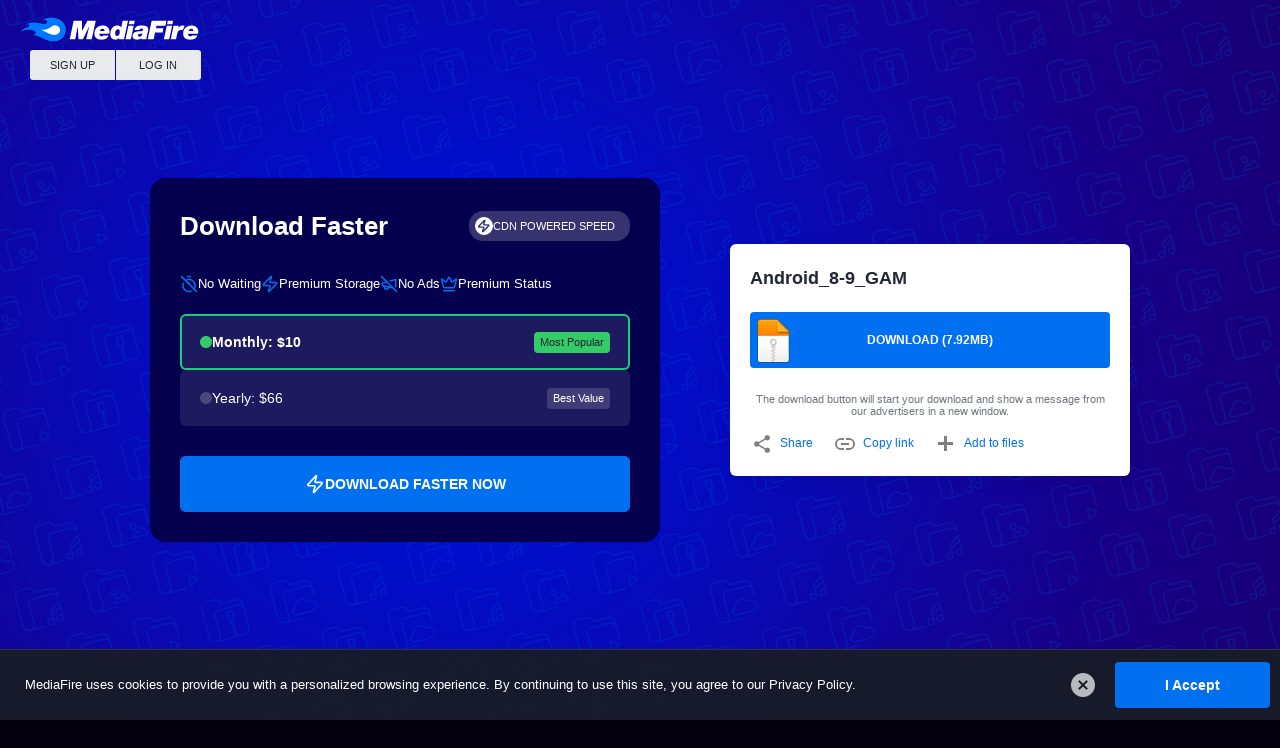

--- FILE ---
content_type: image/svg+xml
request_url: http://static.mediafire.com/images/download/subscription_upsell/folders_2.svg
body_size: 33182
content:
<svg xmlns="http://www.w3.org/2000/svg" width="440" height="671" fill="none"><g clip-path="url(#a)"><path fill="#0070F0" fill-opacity=".5" fill-rule="evenodd" d="M34.295 697.077a6.367 6.367 0 0 1-7.798-4.502l-7.69-28.698a6.367 6.367 0 0 1 4.503-7.798l8.806-2.359a5.737 5.737 0 0 1 7.007 3.981l14.35-3.845a6.366 6.366 0 0 1 7.797 4.502l6.225 23.232a6.366 6.366 0 0 1-4.502 7.797l-28.698 7.69Zm26.89-33.57 4.943 18.449a4.952 4.952 0 0 1-3.501 6.065l-24.833 6.653a6.353 6.353 0 0 0 1.003-5.395l-5.127-19.132a3.537 3.537 0 0 1 2.501-4.332l19.816-5.309a4.239 4.239 0 0 1 5.198 3.001Zm-41.01.004a4.952 4.952 0 0 1 3.5-6.065l8.808-2.36a4.323 4.323 0 0 1 5.294 3.057 1.336 1.336 0 0 0 1.637.945l14.425-3.865a4.951 4.951 0 0 1 6.064 3.501l.313 1.167a5.649 5.649 0 0 0-4.596-.752l-19.815 5.31a4.951 4.951 0 0 0-3.501 6.064l5.126 19.133a4.951 4.951 0 0 1-9.566 2.563l-7.69-28.698Z" clip-rule="evenodd"/><path stroke="#0070F0" stroke-opacity=".5" stroke-width=".1" d="m61.137 663.52 4.943 18.449a4.901 4.901 0 0 1-3.466 6.003l-24.699 6.618a6.403 6.403 0 0 0 .93-5.324l-5.127-19.132a3.486 3.486 0 0 1 2.466-4.27L56 660.554a4.188 4.188 0 0 1 5.137 2.966Zm-34.688 29.068a6.417 6.417 0 0 0 7.859 4.537l28.698-7.69a6.416 6.416 0 0 0 4.537-7.858l-6.225-23.232a6.416 6.416 0 0 0-7.858-4.537l-14.303 3.832a5.788 5.788 0 0 0-7.053-3.969l-8.807 2.36a6.417 6.417 0 0 0-4.538 7.859l7.69 28.698Zm-6.226-29.09a4.902 4.902 0 0 1 3.466-6.004l8.806-2.36a4.274 4.274 0 0 1 5.234 3.022 1.387 1.387 0 0 0 1.698.98l14.425-3.865a4.901 4.901 0 0 1 6.003 3.466l.28 1.042a5.693 5.693 0 0 0-4.527-.688L35.791 664.4a5.002 5.002 0 0 0-3.537 6.126l5.127 19.133a4.902 4.902 0 0 1-9.47 2.537l-7.69-28.698Z"/><mask id="b" width="15.681" height="28.409" x="42.512" y="663.681" fill="#000" maskUnits="userSpaceOnUse"><path fill="#fff" d="M42.512 663.681h15.681v28.409H42.512z"/><path fill-rule="evenodd" d="m47.3 674.551-1.83-6.833 4.1-1.098 1.83 6.832-4.1 1.099Zm-3.38-7.15a.707.707 0 0 1 .5-.866l5.466-1.465a.708.708 0 0 1 .867.5l2.197 8.2a.707.707 0 0 1-.5.866l-5.467 1.465a.707.707 0 0 1-.866-.501l-2.197-8.199Zm5.796 7.967a.708.708 0 0 0 .366 1.367l1.367-.366a.708.708 0 0 0-.366-1.367l-1.367.366Zm-1.5 2.599a.707.707 0 0 1 .5-.866l1.366-.366a.708.708 0 0 1 .367 1.366l-1.367.367a.708.708 0 0 1-.866-.501Zm2.233.134a.708.708 0 0 0 .366 1.367l1.366-.366a.708.708 0 0 0-.366-1.367l-1.366.366Zm-1.501 2.6a.708.708 0 0 1 .5-.867l1.367-.366a.708.708 0 0 1 .366 1.367l-1.367.366a.708.708 0 0 1-.866-.5Zm2.233.134a.707.707 0 1 0 .366 1.366l1.367-.366a.707.707 0 1 0-.367-1.367l-1.366.367Zm-1.5 2.599a.708.708 0 0 1 .5-.867l1.366-.366a.708.708 0 0 1 .366 1.367l-1.366.366a.708.708 0 0 1-.867-.5Zm2.232.134a.707.707 0 1 0 .367 1.366l1.366-.366a.707.707 0 1 0-.366-1.366l-1.367.366Zm-1.5 2.599a.707.707 0 0 1 .5-.866l1.367-.367a.708.708 0 0 1 .366 1.367l-1.367.366a.708.708 0 0 1-.866-.5Zm2.233.134a.707.707 0 1 0 .366 1.367l1.366-.367a.707.707 0 1 0-.366-1.366l-1.366.366Zm-1.501 2.599a.707.707 0 0 1 .5-.866l1.367-.366a.706.706 0 1 1 .366 1.366l-1.367.366a.708.708 0 0 1-.866-.5Zm2.233.134a.707.707 0 1 0 .366 1.367l1.367-.366a.708.708 0 0 0-.366-1.367l-1.367.366Z" clip-rule="evenodd"/></mask><path fill="#0070F0" fill-opacity=".5" fill-rule="evenodd" d="m47.3 674.551-1.83-6.833 4.1-1.098 1.83 6.832-4.1 1.099Zm-3.38-7.15a.707.707 0 0 1 .5-.866l5.466-1.465a.708.708 0 0 1 .867.5l2.197 8.2a.707.707 0 0 1-.5.866l-5.467 1.465a.707.707 0 0 1-.866-.501l-2.197-8.199Zm5.796 7.967a.708.708 0 0 0 .366 1.367l1.367-.366a.708.708 0 0 0-.366-1.367l-1.367.366Zm-1.5 2.599a.707.707 0 0 1 .5-.866l1.366-.366a.708.708 0 0 1 .367 1.366l-1.367.367a.708.708 0 0 1-.866-.501Zm2.233.134a.708.708 0 0 0 .366 1.367l1.366-.366a.708.708 0 0 0-.366-1.367l-1.366.366Zm-1.501 2.6a.708.708 0 0 1 .5-.867l1.367-.366a.708.708 0 0 1 .366 1.367l-1.367.366a.708.708 0 0 1-.866-.5Zm2.233.134a.707.707 0 1 0 .366 1.366l1.367-.366a.707.707 0 1 0-.367-1.367l-1.366.367Zm-1.5 2.599a.708.708 0 0 1 .5-.867l1.366-.366a.708.708 0 0 1 .366 1.367l-1.366.366a.708.708 0 0 1-.867-.5Zm2.232.134a.707.707 0 1 0 .367 1.366l1.366-.366a.707.707 0 1 0-.366-1.366l-1.367.366Zm-1.5 2.599a.707.707 0 0 1 .5-.866l1.367-.367a.708.708 0 0 1 .366 1.367l-1.367.366a.708.708 0 0 1-.866-.5Zm2.233.134a.707.707 0 1 0 .366 1.367l1.366-.367a.707.707 0 1 0-.366-1.366l-1.366.366Zm-1.501 2.599a.707.707 0 0 1 .5-.866l1.367-.366a.706.706 0 1 1 .366 1.366l-1.367.366a.708.708 0 0 1-.866-.5Zm2.233.134a.707.707 0 1 0 .366 1.367l1.367-.366a.708.708 0 0 0-.366-1.367l-1.367.366Z" clip-rule="evenodd"/><path fill="#0070F0" fill-opacity=".5" d="m45.47 667.718-.027-.097-.096.026.026.097.096-.026Zm1.83 6.833-.096.026.026.096.096-.025-.026-.097Zm2.27-7.931.096-.026-.026-.097-.097.026.026.097Zm1.83 6.832.026.097.096-.026-.026-.096-.096.025Zm-6.98-6.917-.026-.097.026.097Zm5.466-1.465.026.096-.026-.096Zm.867.5.096-.026-.096.026Zm2.197 8.2-.097.025.097-.025Zm-.5.866-.027-.097.026.097Zm-5.467 1.465.026.096-.026-.096Zm4.93 7.467.026.096-.026-.096Zm-1.366.366-.026-.097.026.097Zm1.366-.366-.026-.097.026.097Zm1.367-.366.026.096-.026-.096Zm-.634 3.099-.026-.097.026.097Zm-1.367.366.026.097-.026-.097Zm1.367-.366.026.097-.026-.097Zm.366 1.367-.026-.097.026.097Zm1.366-.367.026.097-.026-.097Zm-.366-1.366-.026-.097.026.097Zm-2.367 2.099-.026-.097.026.097Zm1.367-.366.026.096-.026-.096Zm.366 1.366.026.097-.026-.097Zm-1.367.366-.026-.096.026.096Zm-6.638-21.656 1.83 6.833.194-.052-1.831-6.833-.193.052Zm4.17-1.221-4.1 1.098.052.194 4.1-1.099-.052-.193Zm1.953 6.904-1.83-6.833-.194.051 1.831 6.833.194-.051Zm-4.17 1.221 4.1-1.099-.052-.193-4.1 1.098.052.194Zm-2.932-8.21a.807.807 0 0 0-.57.989l.192-.052a.607.607 0 0 1 .43-.744l-.052-.193Zm5.466-1.465-5.466 1.465.052.193 5.466-1.465-.052-.193Zm.99.571a.808.808 0 0 0-.99-.571l.052.193a.608.608 0 0 1 .744.43l.193-.052Zm2.196 8.2-2.197-8.2-.193.052 2.197 8.199.193-.051Zm-.57.989a.808.808 0 0 0 .57-.989l-.193.051a.607.607 0 0 1-.43.744l.052.194Zm-5.467 1.464 5.466-1.464-.052-.194-5.466 1.465.052.193Zm-.989-.571a.807.807 0 0 0 .989.571l-.052-.193a.607.607 0 0 1-.744-.429l-.193.051Zm-2.197-8.199 2.197 8.199.193-.051-2.197-8.2-.193.052Zm5.49 8.782a.608.608 0 0 1 .43-.744l-.053-.193a.807.807 0 0 0-.57.989l.193-.052Zm.743.429a.607.607 0 0 1-.743-.429l-.194.052c.116.43.559.686.99.57l-.053-.193Zm1.367-.366-1.367.366.052.193 1.367-.366-.052-.193Zm.43-.744a.608.608 0 0 1-.43.744l.052.193a.807.807 0 0 0 .57-.989l-.192.052Zm-.744-.429a.607.607 0 0 1 .744.429l.193-.052a.807.807 0 0 0-.989-.57l.052.193Zm-1.367.366 1.367-.366-.052-.193-1.367.366.052.193Zm-1.052 1.539a.808.808 0 0 0-.571.989l.193-.051a.607.607 0 0 1 .43-.744l-.052-.194Zm1.367-.366-1.367.366.052.194 1.366-.367-.051-.193Zm.988.571a.808.808 0 0 0-.989-.571l.052.193a.608.608 0 0 1 .744.43l.193-.052Zm-.57.989a.807.807 0 0 0 .57-.989l-.193.052a.608.608 0 0 1-.43.744l.053.193Zm-1.367.366 1.367-.366-.052-.193-1.367.366.052.193Zm-.989-.571a.807.807 0 0 0 .989.571l-.052-.193a.607.607 0 0 1-.744-.429l-.193.051Zm1.926.949a.608.608 0 0 1 .43-.744l-.052-.193a.807.807 0 0 0-.571.989l.193-.052Zm.744.429a.607.607 0 0 1-.744-.429l-.193.052c.115.43.558.686.989.571l-.052-.194Zm1.367-.366-1.367.366.052.194 1.366-.367-.051-.193Zm.429-.744a.608.608 0 0 1-.43.744l.052.193a.807.807 0 0 0 .571-.988l-.193.051Zm-.744-.429a.607.607 0 0 1 .744.429l.193-.051a.807.807 0 0 0-.989-.571l.052.193Zm-1.367.366 1.367-.366-.052-.193-1.366.366.051.193Zm-1.052 1.54a.807.807 0 0 0-.57.988l.193-.051a.608.608 0 0 1 .43-.744l-.053-.193Zm1.367-.367-1.367.367.052.193 1.367-.366-.052-.194Zm.989.571a.808.808 0 0 0-.99-.571l.053.194a.607.607 0 0 1 .744.429l.193-.052Zm-.571.989a.807.807 0 0 0 .57-.989l-.192.052a.608.608 0 0 1-.43.744l.052.193Zm-1.367.366 1.367-.366-.052-.193-1.367.366.052.193Zm-.989-.571a.807.807 0 0 0 .99.571l-.053-.193a.607.607 0 0 1-.743-.429l-.194.051Zm1.926.949a.608.608 0 0 1 .43-.744l-.052-.193a.807.807 0 0 0-.57.989l.192-.052Zm.744.43a.608.608 0 0 1-.744-.43l-.193.052a.807.807 0 0 0 .989.571l-.052-.193Zm1.367-.367-1.367.367.052.193 1.367-.366-.052-.194Zm.43-.743a.606.606 0 0 1-.43.743l.052.194a.808.808 0 0 0 .57-.989l-.193.052Zm-.745-.43a.608.608 0 0 1 .744.43l.194-.052a.807.807 0 0 0-.99-.571l.052.193Zm-1.366.366 1.366-.366-.051-.193-1.367.366.052.193Zm-1.052 1.54a.807.807 0 0 0-.571.989l.193-.052a.608.608 0 0 1 .43-.744l-.052-.193Zm1.366-.366-1.366.366.051.193 1.367-.366-.052-.193Zm.99.571a.807.807 0 0 0-.99-.571l.052.193a.607.607 0 0 1 .744.429l.193-.051Zm-.572.988a.807.807 0 0 0 .571-.988l-.193.051a.608.608 0 0 1-.43.744l.052.193Zm-1.366.367 1.366-.367-.052-.193-1.366.366.052.194Zm-.99-.571c.116.43.559.686.99.571l-.052-.194a.607.607 0 0 1-.744-.429l-.193.052Zm1.927.948a.608.608 0 0 1 .43-.744l-.053-.193a.808.808 0 0 0-.57.989l.193-.052Zm.744.43a.608.608 0 0 1-.744-.43l-.194.052a.808.808 0 0 0 .99.571l-.052-.193Zm1.366-.366-1.366.366.051.193 1.367-.366-.052-.193Zm.43-.744a.608.608 0 0 1-.43.744l.052.193a.808.808 0 0 0 .57-.989l-.192.052Zm-.744-.43a.608.608 0 0 1 .744.43l.193-.052a.808.808 0 0 0-.989-.571l.052.193Zm-1.367.366 1.367-.366-.052-.193-1.367.366.052.193Zm-1.052 1.54a.807.807 0 0 0-.57.989l.192-.052a.608.608 0 0 1 .43-.744l-.052-.193Zm1.367-.366-1.367.366.052.193 1.366-.366-.051-.193Zm.988.571a.807.807 0 0 0-.988-.571l.051.193a.607.607 0 0 1 .744.429l.193-.051Zm-.57.989a.808.808 0 0 0 .57-.989l-.193.051a.607.607 0 0 1-.43.744l.053.194Zm-1.367.366 1.367-.366-.052-.194-1.367.367.052.193Zm-.989-.571a.808.808 0 0 0 .989.571l-.052-.193a.608.608 0 0 1-.744-.43l-.193.052Zm1.926.948a.606.606 0 0 1 .43-.743l-.052-.194a.808.808 0 0 0-.571.989l.193-.052Zm.744.43a.608.608 0 0 1-.744-.43l-.193.052a.807.807 0 0 0 .989.571l-.052-.193Zm1.367-.366-1.367.366.052.193 1.366-.366-.052-.193Zm.429-.744a.608.608 0 0 1-.43.744l.052.193a.807.807 0 0 0 .571-.989l-.193.052Zm-.744-.43a.608.608 0 0 1 .744.43l.193-.052a.807.807 0 0 0-.989-.571l.052.193Zm-1.366.367 1.366-.367-.052-.193-1.366.366.052.194Zm-1.053 1.539a.808.808 0 0 0-.57.989l.193-.052a.608.608 0 0 1 .43-.744l-.053-.193Zm1.367-.366-1.367.366.052.193 1.367-.366-.052-.193Zm.989.571a.808.808 0 0 0-.99-.571l.053.193a.608.608 0 0 1 .744.43l.193-.052Zm-.571.989a.808.808 0 0 0 .57-.989l-.192.052a.608.608 0 0 1-.43.744l.052.193Zm-1.367.366 1.367-.366-.052-.193-1.366.366.051.193Zm-.989-.571a.808.808 0 0 0 .99.571l-.052-.193a.608.608 0 0 1-.744-.43l-.194.052Zm1.926.949a.608.608 0 0 1 .43-.744l-.052-.193a.807.807 0 0 0-.57.988l.192-.051Zm.744.429a.607.607 0 0 1-.744-.429l-.193.051a.807.807 0 0 0 .99.571l-.053-.193Zm1.367-.366-1.367.366.052.193 1.367-.366-.052-.193Zm.43-.744a.608.608 0 0 1-.43.744l.052.193a.807.807 0 0 0 .57-.989l-.193.052Zm-.745-.429a.607.607 0 0 1 .744.429l.194-.052a.808.808 0 0 0-.99-.571l.052.194Zm-1.366.366 1.366-.366-.051-.194-1.367.367.052.193Z" mask="url(#b)"/><path fill="#0070F0" fill-opacity=".5" fill-rule="evenodd" d="M15.902 91.546a6.366 6.366 0 0 1-7.797-4.502L.415 58.346a6.367 6.367 0 0 1 4.502-7.797l8.807-2.36a5.738 5.738 0 0 1 7.006 3.981l14.35-3.845a6.367 6.367 0 0 1 7.798 4.502l6.224 23.232a6.366 6.366 0 0 1-4.501 7.797l-28.699 7.69Zm26.89-33.57 4.944 18.45a4.952 4.952 0 0 1-3.502 6.064l-24.832 6.654a6.355 6.355 0 0 0 1.002-5.395l-5.126-19.132a3.537 3.537 0 0 1 2.5-4.332l19.816-5.31a4.238 4.238 0 0 1 5.198 3.001Zm-41.01.004a4.952 4.952 0 0 1 3.501-6.065l8.807-2.36a4.323 4.323 0 0 1 5.295 3.057 1.336 1.336 0 0 0 1.636.945l14.425-3.865a4.952 4.952 0 0 1 6.065 3.501l.313 1.168a5.646 5.646 0 0 0-4.596-.752l-19.815 5.31a4.952 4.952 0 0 0-3.502 6.064l5.127 19.132a4.952 4.952 0 1 1-9.566 2.563L1.782 57.98Z" clip-rule="evenodd"/><path stroke="#0070F0" stroke-opacity=".5" stroke-width=".1" d="m42.744 57.99 4.944 18.448a4.902 4.902 0 0 1-3.466 6.004L19.523 89.06a6.403 6.403 0 0 0 .93-5.324l-5.127-19.132a3.487 3.487 0 0 1 2.466-4.271l19.815-5.31a4.188 4.188 0 0 1 5.137 2.966ZM8.057 87.056a6.417 6.417 0 0 0 7.858 4.537l28.699-7.69a6.416 6.416 0 0 0 4.537-7.858l-6.225-23.232a6.417 6.417 0 0 0-7.859-4.537L20.765 52.11a5.788 5.788 0 0 0-7.054-3.968L4.904 50.5a6.417 6.417 0 0 0-4.537 7.858l7.69 28.698ZM1.83 57.967a4.902 4.902 0 0 1 3.466-6.003l8.807-2.36a4.273 4.273 0 0 1 5.234 3.021c.198.74.958 1.179 1.697.98L35.46 49.74a4.902 4.902 0 0 1 6.004 3.466l.279 1.042a5.694 5.694 0 0 0-4.527-.688L17.4 58.87a5.002 5.002 0 0 0-3.537 6.126l5.126 19.132a4.902 4.902 0 1 1-9.47 2.537L1.83 57.967Z"/><mask id="c" width="15.681" height="28.409" x="24.119" y="58.151" fill="#000" maskUnits="userSpaceOnUse"><path fill="#fff" d="M24.119 58.151H39.8V86.56H24.119z"/><path fill-rule="evenodd" d="m28.908 69.02-1.831-6.833 4.1-1.098 1.83 6.833-4.1 1.098Zm-3.38-7.15a.708.708 0 0 1 .5-.866l5.466-1.465a.707.707 0 0 1 .866.5l2.197 8.2a.707.707 0 0 1-.5.866l-1.367.367a.707.707 0 1 1 .367 1.366l-1.367.366a.707.707 0 0 1-.366-1.366l-2.733.732a.707.707 0 0 1-.867-.5l-2.197-8.2Zm6.528 10.7-1.366.367a.707.707 0 1 1-.367-1.367l1.367-.366a.707.707 0 1 1 .366 1.367Zm.366 1.367a.707.707 0 1 1-.366-1.366l1.367-.366a.707.707 0 1 1 .366 1.366l-1.367.366Zm.367 1.367-1.367.366a.707.707 0 0 1-.366-1.366l1.366-.367a.707.707 0 0 1 .367 1.367Zm.366 1.367a.707.707 0 1 1-.366-1.367l1.366-.366a.707.707 0 0 1 .366 1.366l-1.366.367Zm.366 1.366-1.367.366a.707.707 0 1 1-.366-1.366l1.367-.366a.707.707 0 1 1 .366 1.366Zm.366 1.367a.707.707 0 0 1-.366-1.367l1.367-.366a.707.707 0 1 1 .366 1.367l-1.367.366Zm.366 1.366-1.366.367a.707.707 0 1 1-.366-1.367l1.366-.366a.707.707 0 1 1 .366 1.366Zm.367 1.367a.707.707 0 1 1-.367-1.367l1.367-.366a.707.707 0 1 1 .366 1.367l-1.366.366Zm.366 1.367a.707.707 0 0 0-.366-1.367l-1.367.366a.707.707 0 1 0 .366 1.367l1.367-.367Zm0 0 1.366-.367a.707.707 0 0 1 .366 1.367l-1.366.366a.707.707 0 1 1-.366-1.367Z" clip-rule="evenodd"/></mask><path fill="#0070F0" fill-opacity=".5" fill-rule="evenodd" d="m28.908 69.02-1.831-6.833 4.1-1.098 1.83 6.833-4.1 1.098Zm-3.38-7.15a.708.708 0 0 1 .5-.866l5.466-1.465a.707.707 0 0 1 .866.5l2.197 8.2a.707.707 0 0 1-.5.866l-1.367.367a.707.707 0 1 1 .367 1.366l-1.367.366a.707.707 0 0 1-.366-1.366l-2.733.732a.707.707 0 0 1-.867-.5l-2.197-8.2Zm6.528 10.7-1.366.367a.707.707 0 1 1-.367-1.367l1.367-.366a.707.707 0 1 1 .366 1.367Zm.366 1.367a.707.707 0 1 1-.366-1.366l1.367-.366a.707.707 0 1 1 .366 1.366l-1.367.366Zm.367 1.367-1.367.366a.707.707 0 0 1-.366-1.366l1.366-.367a.707.707 0 0 1 .367 1.367Zm.366 1.367a.707.707 0 1 1-.366-1.367l1.366-.366a.707.707 0 0 1 .366 1.366l-1.366.367Zm.366 1.366-1.367.366a.707.707 0 1 1-.366-1.366l1.367-.366a.707.707 0 1 1 .366 1.366Zm.366 1.367a.707.707 0 0 1-.366-1.367l1.367-.366a.707.707 0 1 1 .366 1.367l-1.367.366Zm.366 1.366-1.366.367a.707.707 0 1 1-.366-1.367l1.366-.366a.707.707 0 1 1 .366 1.366Zm.367 1.367a.707.707 0 1 1-.367-1.367l1.367-.366a.707.707 0 1 1 .366 1.367l-1.366.366Zm.366 1.367a.707.707 0 0 0-.366-1.367l-1.367.366a.707.707 0 1 0 .366 1.367l1.367-.367Zm0 0 1.366-.367a.707.707 0 0 1 .366 1.367l-1.366.366a.707.707 0 1 1-.366-1.367Z" clip-rule="evenodd"/><path fill="#0070F0" fill-opacity=".5" d="m27.077 62.187-.026-.096-.096.026.025.096.097-.026Zm1.83 6.833-.096.026.026.097.097-.026-.026-.097Zm2.27-7.931.096-.026-.026-.097-.096.026.026.097Zm1.83 6.833.026.096.097-.025-.026-.097-.096.026Zm-6.98-6.918.026.096-.026-.096Zm5.467-1.465-.026-.096.026.096Zm2.563 9.566-.026-.096.026.096Zm-1 1.733.026.097-.026-.097Zm-1.367.366-.026-.096.026.096Zm-1.367.366.026.097-.026-.097Zm3.466 2.001-.026-.096.026.096Zm-2.367 2.1.026.096-.026-.097Zm1.367-.367-.026-.097.026.097Zm-1.733-1-.026-.097.026.097Zm2.099 2.367-.026-.097.026.097Zm1.366-.367.026.097-.026-.097Zm-2.367 2.1-.026-.097.026.096Zm-.366-1.367.026.096-.026-.096Zm3.1.634-.026-.097.026.097Zm.366 1.367-.026-.097.026.097Zm-2.367 2.099.026.096-.026-.097Zm1.366-.367-.026-.096.026.096Zm-1.732-1-.026-.097.026.097Zm2.099 2.367-.026-.097.026.097Zm1-1.733.026.097-.026-.097Zm.366 1.367.026.096-.026-.096Zm-2.733.732.026.097-.026-.097Zm3.1.634-.027-.096.026.096Zm.365 1.367-.026-.097.026.097Zm-1.366.366.026.097-.026-.097ZM26.98 62.213l1.831 6.833.194-.052-1.831-6.832-.194.051Zm4.17-1.22-4.099 1.098.052.193 4.1-1.099-.052-.193Zm1.954 6.903-1.83-6.833-.194.052 1.831 6.833.193-.052Zm-4.17 1.22 4.1-1.098-.052-.193-4.1 1.099.052.193Zm-2.932-8.209a.808.808 0 0 0-.571.99l.193-.053a.607.607 0 0 1 .43-.744l-.052-.193Zm5.466-1.464-5.466 1.464.051.194 5.467-1.465-.052-.193Zm.989.57a.807.807 0 0 0-.989-.57l.052.193a.607.607 0 0 1 .744.43l.193-.052Zm2.197 8.2-2.197-8.2-.193.052 2.197 8.2.193-.052Zm-.571.989a.807.807 0 0 0 .57-.989l-.192.052a.607.607 0 0 1-.43.744l.052.193Zm-1.367.366 1.367-.366-.052-.193-1.366.366.051.193Zm.938.378a.807.807 0 0 0-.99-.571l.052.193a.607.607 0 0 1 .744.43l.194-.052Zm-.571.989a.807.807 0 0 0 .57-.99l-.193.053a.607.607 0 0 1-.43.743l.053.194Zm-1.367.366 1.367-.366-.052-.194-1.367.367.052.193Zm-.989-.571c.116.43.558.686.989.57l-.052-.192a.607.607 0 0 1-.744-.43l-.193.052Zm.571-.989a.807.807 0 0 0-.57.989l.192-.052a.607.607 0 0 1 .43-.744l-.052-.193Zm-2.681.926 2.733-.733-.052-.193-2.733.732.052.194Zm-.99-.571c.116.43.559.686.99.57l-.052-.193a.607.607 0 0 1-.744-.43l-.193.053Zm-2.196-8.2 2.197 8.2.193-.052-2.197-8.2-.193.052Zm5.285 11.138 1.366-.367-.052-.193-1.366.366.052.194Zm-.99-.571c.116.43.559.686.99.57l-.052-.193a.607.607 0 0 1-.744-.43l-.193.053Zm.572-.99a.807.807 0 0 0-.571.99l.193-.052a.607.607 0 0 1 .43-.744l-.052-.193Zm1.366-.365-1.366.366.051.193 1.367-.366-.052-.193Zm.99.57a.807.807 0 0 0-.99-.57l.052.193a.607.607 0 0 1 .744.43l.193-.052Zm-.572.99a.807.807 0 0 0 .571-.99l-.193.052a.607.607 0 0 1-.43.744l.052.193Zm-.623.795c.116.43.559.686.99.571l-.052-.193a.607.607 0 0 1-.744-.43l-.194.052Zm.571-.989a.808.808 0 0 0-.57.99l.193-.053a.607.607 0 0 1 .43-.744l-.053-.193Zm1.367-.366-1.367.366.052.193 1.367-.366-.052-.193Zm.989.571a.807.807 0 0 0-.989-.57l.052.192a.607.607 0 0 1 .744.43l.193-.052Zm-.571.989a.807.807 0 0 0 .57-.989l-.192.052a.607.607 0 0 1-.43.744l.052.193Zm-1.367.366 1.367-.366-.052-.193-1.366.366.051.193Zm-1 1.733 1.367-.366-.052-.194-1.367.367.052.193Zm-.989-.571c.116.43.558.686.989.57l-.052-.192a.607.607 0 0 1-.744-.43l-.193.052Zm.571-.989a.807.807 0 0 0-.57.989l.192-.052a.607.607 0 0 1 .43-.744l-.052-.193Zm1.367-.366-1.367.366.052.193 1.366-.366-.051-.193Zm.988.57a.807.807 0 0 0-.988-.57l.051.193a.607.607 0 0 1 .744.43l.193-.052Zm-.57.99a.807.807 0 0 0 .57-.99l-.193.052a.607.607 0 0 1-.43.744l.053.194Zm-.623.795c.115.431.558.687.989.571l-.052-.193a.607.607 0 0 1-.744-.43l-.193.052Zm.57-.989a.807.807 0 0 0-.57.99l.193-.053a.607.607 0 0 1 .43-.743l-.052-.194Zm1.367-.366-1.366.366.052.194 1.366-.367-.052-.193Zm.99.571a.807.807 0 0 0-.99-.57l.052.192a.607.607 0 0 1 .744.43l.193-.052Zm-.572.989a.807.807 0 0 0 .571-.989l-.193.052a.607.607 0 0 1-.43.744l.052.193Zm-1.366.366 1.366-.366-.051-.193-1.367.366.052.193Zm-1 1.733 1.366-.366-.052-.193-1.366.366.051.193Zm-.99-.571c.116.43.559.686.99.57l-.052-.192a.607.607 0 0 1-.744-.43l-.194.052Zm.571-.989a.807.807 0 0 0-.57.989l.193-.052a.607.607 0 0 1 .43-.744l-.053-.193Zm1.367-.366-1.367.366.052.193 1.367-.366-.052-.193Zm.989.57a.807.807 0 0 0-.99-.57l.053.193a.607.607 0 0 1 .744.43l.193-.052Zm-.571.99a.807.807 0 0 0 .57-.99l-.192.053a.607.607 0 0 1-.43.744l.052.193Zm-.623.795c.116.431.558.687.989.571l-.052-.193a.607.607 0 0 1-.744-.43l-.193.052Zm.571-.988a.807.807 0 0 0-.57.988l.192-.051a.607.607 0 0 1 .43-.744l-.052-.193Zm1.367-.367-1.367.367.052.193 1.366-.366-.051-.194Zm.988.571a.807.807 0 0 0-.988-.57l.051.193a.607.607 0 0 1 .744.43l.194-.053Zm-.57.99a.807.807 0 0 0 .57-.99l-.193.052a.607.607 0 0 1-.43.744l.053.193Zm-1.367.365 1.367-.366-.052-.193-1.367.366.052.193Zm-1 1.733 1.366-.366-.052-.193-1.366.366.052.193Zm-.99-.57c.116.43.559.686.99.57l-.052-.193a.608.608 0 0 1-.744-.43l-.193.052Zm.572-.99a.807.807 0 0 0-.571.99l.193-.053a.607.607 0 0 1 .43-.743l-.052-.194Zm1.366-.366-1.366.366.051.194 1.367-.367-.052-.193Zm.99.571a.807.807 0 0 0-.99-.57l.052.192a.607.607 0 0 1 .744.43l.193-.052Zm-.572.989a.807.807 0 0 0 .571-.989l-.193.052a.607.607 0 0 1-.43.744l.052.193Zm-.623.796c.116.43.559.686.99.57l-.052-.193a.607.607 0 0 1-.744-.43l-.194.053Zm.571-.99a.808.808 0 0 0-.57.99l.193-.052a.607.607 0 0 1 .43-.744l-.053-.193Zm1.367-.365-1.367.366.052.193 1.367-.366-.052-.193Zm.989.57a.807.807 0 0 0-.989-.57l.052.193a.607.607 0 0 1 .744.43l.193-.052Zm-.571.99a.807.807 0 0 0 .57-.99l-.192.052a.608.608 0 0 1-.43.744l.052.193Zm-1.367.366 1.367-.367-.052-.193-1.366.366.051.194Zm.367 1.366a.807.807 0 0 0 .57-.989l-.193.052a.607.607 0 0 1-.43.744l.053.193Zm.57-.989a.807.807 0 0 0-.988-.57l.051.193a.607.607 0 0 1 .744.429l.194-.052Zm-.988-.57-1.367.365.052.194 1.366-.366-.051-.194Zm-1.367.365a.807.807 0 0 0-.57.99l.192-.052a.607.607 0 0 1 .43-.744l-.052-.194Zm-.57.99c.115.43.557.686.988.57l-.052-.193a.607.607 0 0 1-.744-.43l-.193.052Zm.988.57 1.367-.366-.052-.193-1.367.366.052.193Zm1.367-.366 1.366-.366-.052-.193-1.366.366.052.193Zm1.366-.366a.607.607 0 0 1 .744.43l.193-.052a.807.807 0 0 0-.989-.571l.052.193Zm.744.43a.607.607 0 0 1-.43.743l.052.194a.807.807 0 0 0 .571-.99l-.193.052Zm-.43.743-1.366.367.052.193 1.366-.367-.051-.193Zm-1.366.367a.607.607 0 0 1-.744-.43l-.193.052c.115.43.558.686.989.57l-.052-.192Zm-.744-.43a.607.607 0 0 1 .43-.744l-.052-.193a.807.807 0 0 0-.571.989l.193-.052Z" mask="url(#c)"/><path fill="#0070F0" fill-opacity=".5" fill-rule="evenodd" d="M34.112 25.576a6.367 6.367 0 0 1-7.797-4.502l-7.69-28.698a6.367 6.367 0 0 1 4.502-7.797l8.807-2.36A5.738 5.738 0 0 1 38.94-13.8l14.35-3.845a6.366 6.366 0 0 1 7.797 4.502l6.225 23.232a6.367 6.367 0 0 1-4.501 7.798l-28.699 7.69Zm26.89-33.57 4.944 18.45a4.952 4.952 0 0 1-3.502 6.064l-24.832 6.654a6.354 6.354 0 0 0 1.002-5.395L33.488-1.353a3.537 3.537 0 0 1 2.5-4.332l19.816-5.31a4.238 4.238 0 0 1 5.198 3.001Zm-41.01.004a4.952 4.952 0 0 1 3.501-6.065l8.807-2.36a4.323 4.323 0 0 1 5.295 3.057 1.336 1.336 0 0 0 1.636.945l14.425-3.865a4.952 4.952 0 0 1 6.065 3.501l.313 1.168a5.646 5.646 0 0 0-4.596-.752l-19.815 5.31A4.952 4.952 0 0 0 32.12-.988l5.127 19.132a4.952 4.952 0 0 1-9.566 2.563L19.992-7.99Z" clip-rule="evenodd"/><path stroke="#0070F0" stroke-opacity=".5" stroke-width=".1" d="m60.954-7.98 4.944 18.448a4.902 4.902 0 0 1-3.466 6.004L37.733 23.09a6.402 6.402 0 0 0 .93-5.324L33.535-1.366a3.487 3.487 0 0 1 2.466-4.27l19.815-5.31a4.188 4.188 0 0 1 5.137 2.965ZM26.267 21.086a6.417 6.417 0 0 0 7.858 4.538l28.699-7.69a6.416 6.416 0 0 0 4.537-7.859l-6.225-23.232a6.417 6.417 0 0 0-7.859-4.537L38.975-13.86a5.788 5.788 0 0 0-7.054-3.968l-8.807 2.36a6.417 6.417 0 0 0-4.537 7.858l7.69 28.698ZM20.04-8.003a4.902 4.902 0 0 1 3.466-6.003l8.807-2.36a4.273 4.273 0 0 1 5.233 3.021c.199.74.959 1.179 1.698.98L53.67-16.23a4.902 4.902 0 0 1 6.004 3.466l.279 1.042a5.694 5.694 0 0 0-4.527-.688L35.61-7.1a5.002 5.002 0 0 0-3.537 6.126l5.126 19.132a4.902 4.902 0 0 1-9.47 2.537L20.04-8.003Z"/><mask id="d" width="15.681" height="28.409" x="42.33" y="-7.819" fill="#000" maskUnits="userSpaceOnUse"><path fill="#fff" d="M42.33-7.819h15.681V20.59H42.33z"/><path fill-rule="evenodd" d="m47.118 3.05-1.831-6.833 4.1-1.098 1.83 6.833-4.1 1.098Zm-3.38-7.15a.707.707 0 0 1 .5-.866l5.466-1.465a.707.707 0 0 1 .866.5l2.197 8.2a.707.707 0 0 1-.5.866l-1.367.367a.707.707 0 1 1 .367 1.366l-1.367.366a.707.707 0 1 1-.366-1.366L46.8 4.6a.707.707 0 0 1-.867-.5l-2.197-8.2Zm6.528 10.7-1.366.367a.707.707 0 1 1-.367-1.367l1.367-.366a.707.707 0 1 1 .366 1.367Zm.366 1.367a.707.707 0 1 1-.366-1.366l1.367-.366a.707.707 0 1 1 .366 1.366l-1.367.366ZM51 9.334l-1.367.366a.707.707 0 0 1-.366-1.366l1.366-.367A.707.707 0 1 1 51 9.334Zm.366 1.367a.707.707 0 1 1-.366-1.367l1.366-.366a.707.707 0 1 1 .366 1.366l-1.366.367Zm.366 1.366-1.367.366a.707.707 0 0 1-.366-1.366l1.367-.366a.707.707 0 1 1 .366 1.366Zm.366 1.367a.707.707 0 0 1-.366-1.367l1.366-.366a.707.707 0 1 1 .367 1.367l-1.367.366Zm.366 1.366-1.366.366a.707.707 0 1 1-.367-1.366l1.367-.366a.707.707 0 1 1 .366 1.366Zm.367 1.367a.707.707 0 1 1-.367-1.367l1.367-.366a.707.707 0 1 1 .366 1.367l-1.366.366Zm.366 1.366a.707.707 0 1 0-.366-1.366l-1.367.366a.707.707 0 0 0 .366 1.367l1.367-.366Zm0 0 1.366-.366a.707.707 0 0 1 .366 1.367l-1.366.366a.707.707 0 1 1-.366-1.366Z" clip-rule="evenodd"/></mask><path fill="#0070F0" fill-opacity=".5" fill-rule="evenodd" d="m47.118 3.05-1.831-6.833 4.1-1.098 1.83 6.833-4.1 1.098Zm-3.38-7.15a.707.707 0 0 1 .5-.866l5.466-1.465a.707.707 0 0 1 .866.5l2.197 8.2a.707.707 0 0 1-.5.866l-1.367.367a.707.707 0 1 1 .367 1.366l-1.367.366a.707.707 0 1 1-.366-1.366L46.8 4.6a.707.707 0 0 1-.867-.5l-2.197-8.2Zm6.528 10.7-1.366.367a.707.707 0 1 1-.367-1.367l1.367-.366a.707.707 0 1 1 .366 1.367Zm.366 1.367a.707.707 0 1 1-.366-1.366l1.367-.366a.707.707 0 1 1 .366 1.366l-1.367.366ZM51 9.334l-1.367.366a.707.707 0 0 1-.366-1.366l1.366-.367A.707.707 0 1 1 51 9.334Zm.366 1.367a.707.707 0 1 1-.366-1.367l1.366-.366a.707.707 0 1 1 .366 1.366l-1.366.367Zm.366 1.366-1.367.366a.707.707 0 0 1-.366-1.366l1.367-.366a.707.707 0 1 1 .366 1.366Zm.366 1.367a.707.707 0 0 1-.366-1.367l1.366-.366a.707.707 0 1 1 .367 1.367l-1.367.366Zm.366 1.366-1.366.366a.707.707 0 1 1-.367-1.366l1.367-.366a.707.707 0 1 1 .366 1.366Zm.367 1.367a.707.707 0 1 1-.367-1.367l1.367-.366a.707.707 0 1 1 .366 1.367l-1.366.366Zm.366 1.366a.707.707 0 1 0-.366-1.366l-1.367.366a.707.707 0 0 0 .366 1.367l1.367-.366Zm0 0 1.366-.366a.707.707 0 0 1 .366 1.367l-1.366.366a.707.707 0 1 1-.366-1.366Z" clip-rule="evenodd"/><path fill="#0070F0" fill-opacity=".5" d="m45.287-3.783-.026-.096-.097.026.026.096.097-.026Zm1.83 6.833-.096.026.026.097.097-.026-.026-.097Zm2.27-7.931.096-.026-.026-.097-.096.026.026.097Zm1.83 6.833.026.096.097-.025-.026-.097-.096.026Zm1.05 1.183-.026-.096.026.096Zm-1 1.733.025.097-.025-.097Zm-1.367.366-.026-.096.026.096ZM46.8 4.6l.027.097L46.8 4.6Zm2.1 2.367-.026-.097.026.097ZM48.533 5.6l.026.097-.026-.097Zm3.1.635-.026-.097.026.097Zm.366 1.366-.026-.096L52 7.6Zm-2.367 2.1-.026-.097.026.096Zm-.366-1.367-.026-.097.026.097Zm2.099 2.367-.026-.097.026.097Zm1-1.733.026.096-.026-.096Zm.366 1.366.026.097-.026-.097Zm-2.367 2.1.026.096-.026-.097Zm1.367-.367-.026-.096.026.096Zm-1.733-1 .026.096-.026-.096Zm3.1.634.025.097-.026-.097Zm.366 1.367-.026-.097.026.097Zm-2.367 2.098-.026-.096.026.096ZM50.73 13.8l-.025-.097.026.097Zm2.1 2.367-.026-.097.026.097Zm1-1.733-.026-.096.026.096Zm.366 1.367.026.096-.026-.096Zm-1 1.732-.026-.096.026.096Zm-1.733-1 .026.097-.026-.097Zm.366 1.367.026.096-.026-.096Zm2.733-.733.026.097-.026-.097Zm.366 1.367-.025-.097.025.097Zm-1.366.366.026.097-.026-.097ZM45.19-3.757l1.831 6.833.193-.052-1.83-6.832-.194.051Zm4.17-1.22L45.262-3.88l.052.193 4.1-1.098-.052-.194Zm1.954 6.903-1.83-6.833-.194.052 1.831 6.833.193-.052Zm-4.17 1.221 4.1-1.099-.052-.193-4.1 1.099.052.193Zm-2.932-8.21a.807.807 0 0 0-.571.99l.193-.053a.607.607 0 0 1 .43-.743l-.052-.194Zm5.466-1.464-5.466 1.464.051.194 5.467-1.465-.052-.193Zm.989.57a.807.807 0 0 0-.99-.57l.053.193a.607.607 0 0 1 .744.43l.193-.052Zm2.197 8.2-2.197-8.2-.193.052 2.197 8.2.193-.052Zm-.571.989a.807.807 0 0 0 .57-.989l-.192.052a.607.607 0 0 1-.43.744l.052.193Zm-1.367.366 1.367-.366-.052-.193-1.366.366.051.193Zm.937.378a.807.807 0 0 0-.988-.571l.051.193a.607.607 0 0 1 .744.43l.193-.052Zm-.57.989a.807.807 0 0 0 .57-.99l-.193.053a.607.607 0 0 1-.43.744l.052.193Zm-1.367.366 1.366-.366-.051-.194-1.367.367.052.193Zm-.989-.571c.116.43.558.686.989.57l-.052-.192a.607.607 0 0 1-.744-.43l-.193.052Zm.571-.989a.807.807 0 0 0-.57.989l.192-.052a.607.607 0 0 1 .43-.744l-.052-.193Zm-2.681.926 2.733-.733-.052-.193-2.733.732.052.194Zm-.99-.571c.116.43.559.686.99.57l-.052-.193a.607.607 0 0 1-.744-.43l-.193.053Zm-2.196-8.2 2.197 8.2.193-.052-2.197-8.2-.193.052Zm5.285 11.138 1.366-.367-.052-.193-1.366.366.051.194Zm-.99-.571c.116.43.559.686.99.57l-.052-.193a.607.607 0 0 1-.744-.43l-.193.053Zm.572-.99a.807.807 0 0 0-.571.99l.193-.052a.607.607 0 0 1 .43-.744l-.052-.193Zm1.366-.365-1.366.366.051.193 1.367-.366-.052-.193Zm.989.57a.807.807 0 0 0-.989-.57l.052.193a.607.607 0 0 1 .744.43l.193-.052Zm-.57.99a.807.807 0 0 0 .57-.99l-.193.052a.607.607 0 0 1-.43.744l.052.193Zm-.624.795c.116.43.559.686.99.571l-.053-.193a.607.607 0 0 1-.743-.43l-.194.052Zm.571-.989a.807.807 0 0 0-.57.99l.193-.053a.607.607 0 0 1 .43-.744l-.053-.193Zm1.367-.366-1.367.366.052.193 1.367-.366-.052-.193Zm.989.571a.807.807 0 0 0-.99-.57l.053.192a.607.607 0 0 1 .744.43l.193-.052Zm-.571.989a.807.807 0 0 0 .57-.989l-.192.052a.607.607 0 0 1-.43.744l.052.193Zm-1.367.366 1.367-.366-.052-.193-1.367.366.052.193Zm-1 1.733 1.367-.366-.052-.194-1.367.367.052.193Zm-.989-.571c.115.43.558.686.989.57l-.052-.192a.607.607 0 0 1-.744-.43l-.193.052Zm.57-.989a.807.807 0 0 0-.57.989l.193-.052a.607.607 0 0 1 .43-.744l-.052-.193Zm1.367-.366-1.366.366.052.193 1.366-.366-.052-.193Zm.99.57a.807.807 0 0 0-.99-.57l.052.193a.607.607 0 0 1 .744.43l.193-.052Zm-.571.99a.807.807 0 0 0 .57-.99l-.193.053a.607.607 0 0 1-.43.743l.053.194Zm-.623.795c.115.431.558.687.989.571l-.052-.193a.607.607 0 0 1-.744-.43l-.193.052Zm.57-.989a.807.807 0 0 0-.57.99l.193-.053a.607.607 0 0 1 .43-.743l-.052-.194Zm1.367-.366-1.366.366.052.194 1.366-.367-.052-.193Zm.99.571a.807.807 0 0 0-.99-.57l.052.192a.608.608 0 0 1 .744.43l.193-.052Zm-.572.989a.807.807 0 0 0 .571-.989l-.193.052a.607.607 0 0 1-.43.744l.052.193Zm-1.366.366 1.366-.366-.051-.193-1.367.366.052.193Zm-1 1.733 1.366-.366-.052-.193-1.366.366.051.193Zm-.99-.571c.116.43.558.686.99.571l-.052-.193a.607.607 0 0 1-.744-.43l-.194.052Zm.571-.989a.807.807 0 0 0-.57.989l.193-.052a.607.607 0 0 1 .43-.744l-.053-.193Zm1.367-.366-1.367.366.052.193 1.367-.366-.052-.193Zm.989.57a.807.807 0 0 0-.99-.57l.053.193a.607.607 0 0 1 .744.43l.193-.052Zm-.571.99a.807.807 0 0 0 .57-.99l-.192.053a.607.607 0 0 1-.43.744l.052.193Zm-.623.795c.115.431.558.687.989.571l-.052-.193a.607.607 0 0 1-.744-.43l-.193.052Zm.571-.988a.807.807 0 0 0-.57.988l.192-.051a.607.607 0 0 1 .43-.744l-.052-.193Zm1.367-.367-1.367.367.052.193 1.366-.366-.051-.194Zm.988.571a.807.807 0 0 0-.988-.57l.051.193a.607.607 0 0 1 .744.43l.194-.053Zm-.57.99a.807.807 0 0 0 .57-.99l-.193.052a.607.607 0 0 1-.43.744l.053.193Zm-1.367.365 1.367-.366-.052-.193-1.367.366.052.193Zm-1 1.733 1.366-.366-.052-.193-1.366.366.052.193Zm-.99-.57c.116.43.559.686.99.57l-.052-.193a.607.607 0 0 1-.744-.43l-.193.052Zm.572-.99a.807.807 0 0 0-.571.99l.193-.053a.607.607 0 0 1 .43-.744l-.052-.193Zm1.366-.366-1.366.366.051.194 1.367-.367-.052-.193Zm.99.571a.807.807 0 0 0-.99-.57l.052.192a.607.607 0 0 1 .744.43l.193-.052Zm-.572.989a.807.807 0 0 0 .571-.989l-.193.052a.607.607 0 0 1-.43.744l.052.193Zm-.622.796c.115.43.558.686.988.57l-.051-.193a.607.607 0 0 1-.744-.43l-.194.053Zm.57-.99a.807.807 0 0 0-.57.99l.193-.052a.607.607 0 0 1 .43-.744l-.053-.193Zm1.367-.365-1.367.366.052.193 1.367-.366-.052-.193Zm.989.57a.807.807 0 0 0-.989-.57l.052.193a.607.607 0 0 1 .744.43l.193-.053Zm-.571.99a.808.808 0 0 0 .57-.99l-.192.052a.607.607 0 0 1-.43.744l.052.193Zm-1.367.366 1.367-.367-.052-.193-1.366.366.051.194Zm.367 1.366a.807.807 0 0 0 .57-.989l-.193.052a.607.607 0 0 1-.43.744l.053.193Zm.57-.989a.807.807 0 0 0-.988-.57l.051.192a.607.607 0 0 1 .744.43l.193-.052Zm-.988-.57-1.367.365.052.194 1.366-.366-.051-.194Zm-1.367.365a.807.807 0 0 0-.57.99l.192-.052a.607.607 0 0 1 .43-.744l-.052-.194Zm-.57.99c.114.43.557.686.988.57l-.052-.193a.607.607 0 0 1-.744-.43l-.193.052Zm.988.57 1.367-.366-.052-.193-1.367.366.052.193Zm1.367-.366 1.366-.366-.052-.193-1.366.366.051.193Zm1.366-.366a.607.607 0 0 1 .744.43l.193-.052a.807.807 0 0 0-.989-.571l.052.193Zm.744.43a.607.607 0 0 1-.43.743l.052.194a.807.807 0 0 0 .571-.99l-.193.052Zm-.43.743-1.366.366.052.194 1.366-.366-.051-.194Zm-1.366.366a.607.607 0 0 1-.744-.429l-.193.052c.115.43.558.686.989.57l-.052-.192Zm-.744-.429a.607.607 0 0 1 .43-.744l-.052-.193a.807.807 0 0 0-.571.989l.193-.052Z" mask="url(#d)"/><path fill="#0070F0" fill-opacity=".5" fill-rule="evenodd" d="M357.392 670.014a6.367 6.367 0 0 1-7.797-4.502l-7.69-28.698a6.367 6.367 0 0 1 4.502-7.798l8.807-2.36a5.738 5.738 0 0 1 7.006 3.982l14.35-3.845a6.366 6.366 0 0 1 7.797 4.502l6.225 23.231a6.366 6.366 0 0 1-4.502 7.798l-28.698 7.69Zm26.89-33.57 4.944 18.449a4.952 4.952 0 0 1-3.502 6.064l-24.832 6.654a6.353 6.353 0 0 0 1.002-5.395l-5.126-19.132a3.537 3.537 0 0 1 2.501-4.332l19.815-5.309a4.237 4.237 0 0 1 5.198 3.001Zm-41.01.003a4.951 4.951 0 0 1 3.501-6.064l8.807-2.36a4.324 4.324 0 0 1 5.295 3.057 1.336 1.336 0 0 0 1.636.945l14.425-3.866a4.953 4.953 0 0 1 6.065 3.502l.312 1.167a5.647 5.647 0 0 0-4.595-.752l-19.816 5.31a4.951 4.951 0 0 0-3.501 6.064l5.126 19.132a4.951 4.951 0 1 1-9.566 2.564l-7.689-28.699Z" clip-rule="evenodd"/><path stroke="#0070F0" stroke-opacity=".5" stroke-width=".1" d="m384.234 636.457 4.943 18.449a4.901 4.901 0 0 1-3.466 6.003l-24.698 6.618a6.401 6.401 0 0 0 .929-5.324l-5.126-19.132a3.487 3.487 0 0 1 2.466-4.271l19.815-5.309a4.189 4.189 0 0 1 5.137 2.966Zm-34.688 29.068a6.417 6.417 0 0 0 7.859 4.537l28.698-7.69a6.416 6.416 0 0 0 4.538-7.858l-6.225-23.232a6.418 6.418 0 0 0-7.859-4.538l-14.302 3.833a5.788 5.788 0 0 0-7.054-3.969l-8.807 2.36a6.416 6.416 0 0 0-4.537 7.858l7.689 28.699Zm-6.226-29.091a4.901 4.901 0 0 1 3.466-6.003l8.807-2.36a4.273 4.273 0 0 1 5.233 3.022 1.387 1.387 0 0 0 1.698.98l14.425-3.865a4.9 4.9 0 0 1 6.003 3.466l.28 1.041a5.697 5.697 0 0 0-4.527-.687l-19.816 5.309a5.002 5.002 0 0 0-3.536 6.126l5.126 19.132a4.902 4.902 0 0 1-9.469 2.538l-7.69-28.699Z"/><mask id="e" width="15.681" height="28.409" x="365.609" y="636.618" fill="#000" maskUnits="userSpaceOnUse"><path fill="#fff" d="M365.609 636.618h15.681v28.409h-15.681z"/><path fill-rule="evenodd" d="m370.398 647.488-1.831-6.833 4.099-1.099 1.831 6.833-4.099 1.099Zm-3.381-7.15a.708.708 0 0 1 .5-.867l5.467-1.464a.707.707 0 0 1 .866.5l2.197 8.199a.708.708 0 0 1-.5.867l-5.467 1.464a.706.706 0 0 1-.866-.5l-2.197-8.199Zm5.797 7.967a.707.707 0 1 0 .366 1.367l-1.367.366a.707.707 0 0 0 .366 1.366l1.367-.366a.708.708 0 0 0 .366 1.367l-1.366.366a.707.707 0 1 0 .366 1.367l1.366-.367a.708.708 0 0 0 .367 1.367l-1.367.366a.708.708 0 0 0 .366 1.367l1.367-.366a.707.707 0 0 0 .366 1.366l-1.367.366a.708.708 0 0 0 .366 1.367l1.367-.366a.707.707 0 0 0 .366 1.366l-1.366.366a.708.708 0 0 0 .366 1.367l1.366-.366a.707.707 0 1 0 .367 1.366l1.366-.366a.707.707 0 1 0-.366-1.366l-1.367.366a.707.707 0 1 0-.366-1.367l1.367-.366a.707.707 0 0 0-.366-1.366l-1.367.366a.708.708 0 0 0-.366-1.367l1.366-.366a.707.707 0 1 0-.366-1.367l-1.366.367a.708.708 0 0 0-.366-1.367l1.366-.366a.708.708 0 0 0-.366-1.367l-1.367.366a.707.707 0 1 0-.366-1.366l1.367-.366a.708.708 0 0 0-.366-1.367l-1.367.366a.707.707 0 0 0-.366-1.366l1.366-.367a.707.707 0 1 0-.366-1.366l-1.366.366Z" clip-rule="evenodd"/></mask><path fill="#0070F0" fill-opacity=".5" fill-rule="evenodd" d="m370.398 647.488-1.831-6.833 4.099-1.099 1.831 6.833-4.099 1.099Zm-3.381-7.15a.708.708 0 0 1 .5-.867l5.467-1.464a.707.707 0 0 1 .866.5l2.197 8.199a.708.708 0 0 1-.5.867l-5.467 1.464a.706.706 0 0 1-.866-.5l-2.197-8.199Zm5.797 7.967a.707.707 0 1 0 .366 1.367l-1.367.366a.707.707 0 0 0 .366 1.366l1.367-.366a.708.708 0 0 0 .366 1.367l-1.366.366a.707.707 0 1 0 .366 1.367l1.366-.367a.708.708 0 0 0 .367 1.367l-1.367.366a.708.708 0 0 0 .366 1.367l1.367-.366a.707.707 0 0 0 .366 1.366l-1.367.366a.708.708 0 0 0 .366 1.367l1.367-.366a.707.707 0 0 0 .366 1.366l-1.366.366a.708.708 0 0 0 .366 1.367l1.366-.366a.707.707 0 1 0 .367 1.366l1.366-.366a.707.707 0 1 0-.366-1.366l-1.367.366a.707.707 0 1 0-.366-1.367l1.367-.366a.707.707 0 0 0-.366-1.366l-1.367.366a.708.708 0 0 0-.366-1.367l1.366-.366a.707.707 0 1 0-.366-1.367l-1.366.367a.708.708 0 0 0-.366-1.367l1.366-.366a.708.708 0 0 0-.366-1.367l-1.367.366a.707.707 0 1 0-.366-1.366l1.367-.366a.708.708 0 0 0-.366-1.367l-1.367.366a.707.707 0 0 0-.366-1.366l1.366-.367a.707.707 0 1 0-.366-1.366l-1.366.366Z" clip-rule="evenodd"/><path fill="#0070F0" fill-opacity=".5" d="m368.567 640.655-.026-.097-.097.026.026.097.097-.026Zm1.831 6.833-.097.026.026.096.096-.026-.025-.096Zm2.268-7.932.097-.026-.026-.096-.096.026.025.096Zm1.831 6.833.026.097.097-.026-.026-.097-.097.026Zm-6.98-6.918-.026-.096.026.096Zm5.467-1.464.025.096-.025-.096Zm-.805 13.397-.025-.096.025.096Zm1.733 1.001-.026-.097.026.097Zm-1.366.366.025.097-.025-.097Zm.366 1.367-.026-.097.026.097Zm.366 1.366-.026-.096.026.096Zm.366 1.367.026.096-.026-.096Zm1.367-.366-.026-.097.026.097Zm.366 1.366-.026-.096.026.096Zm-1.367.366.026.097-.026-.097Zm.366 1.367-.025-.097.025.097Zm.733 2.733.026.097-.026-.097Zm1.366-.366-.025-.097.025.097Zm.367 1.366.025.097-.025-.097Zm1.366-.366-.026-.096.026.096Zm-.366-1.366.026.096-.026-.096Zm-.366-1.367-.026-.096.026.096Zm-.366-1.366-.026-.097.026.097Zm-.367-1.367.026.097-.026-.097Zm-.366-1.367.026.097-.026-.097Zm-.366-1.366-.026-.097.026.097Zm-.366-1.367-.026-.096.026.096Zm-.366-1.366.026.096-.026-.096Zm-6.809-11.358 1.831 6.833.193-.052-1.831-6.833-.193.052Zm4.171-1.221-4.1 1.098.052.193 4.099-1.098-.051-.193Zm1.953 6.903-1.831-6.833-.193.052 1.831 6.833.193-.052Zm-4.171 1.221 4.1-1.098-.052-.193-4.099 1.098.051.193Zm-2.932-8.209a.808.808 0 0 0-.571.989l.194-.052a.607.607 0 0 1 .429-.744l-.052-.193Zm5.467-1.465-5.467 1.465.052.193 5.466-1.465-.051-.193Zm.989.571a.808.808 0 0 0-.989-.571l.051.193a.607.607 0 0 1 .744.43l.194-.052Zm2.197 8.199-2.197-8.199-.194.052 2.197 8.199.194-.052Zm-.571.989a.808.808 0 0 0 .571-.989l-.194.052a.607.607 0 0 1-.429.744l.052.193Zm-5.467 1.465 5.467-1.465-.052-.193-5.466 1.465.051.193Zm-.988-.571a.807.807 0 0 0 .988.571l-.051-.193a.608.608 0 0 1-.744-.43l-.193.052Zm-2.198-8.199 2.198 8.199.193-.052-2.197-8.199-.194.052Zm5.49 8.782a.607.607 0 0 1 .43-.744l-.052-.194a.808.808 0 0 0-.571.989l.193-.051Zm.744.429a.607.607 0 0 1-.744-.429l-.193.051a.807.807 0 0 0 .989.571l-.052-.193Zm-1.315.559 1.367-.366-.052-.193-1.367.366.052.193Zm-.429.744a.607.607 0 0 1 .429-.744l-.052-.193a.809.809 0 0 0-.571.989l.194-.052Zm.744.43a.607.607 0 0 1-.744-.43l-.194.052a.808.808 0 0 0 .989.571l-.051-.193Zm1.366-.366-1.366.366.051.193 1.367-.366-.052-.193Zm-.378.937a.609.609 0 0 1 .43-.744l-.052-.193a.807.807 0 0 0-.571.988l.193-.051Zm.744.429a.607.607 0 0 1-.744-.429l-.193.051a.807.807 0 0 0 .989.571l-.052-.193Zm-1.315.56 1.367-.367-.052-.193-1.366.366.051.194Zm-.429.743a.606.606 0 0 1 .429-.743l-.051-.194a.808.808 0 0 0-.571.989l.193-.052Zm.744.43a.607.607 0 0 1-.744-.43l-.193.052a.807.807 0 0 0 .989.571l-.052-.193Zm1.366-.366-1.366.366.052.193 1.366-.366-.052-.193Zm-.377.937a.607.607 0 0 1 .429-.744l-.052-.193a.807.807 0 0 0-.57.989l.193-.052Zm.744.429a.607.607 0 0 1-.744-.429l-.193.052c.115.43.558.686.988.571l-.051-.194Zm-1.315.56 1.366-.366-.051-.194-1.367.367.052.193Zm-.43.744a.609.609 0 0 1 .43-.744l-.052-.193a.807.807 0 0 0-.571.988l.193-.051Zm.744.429a.607.607 0 0 1-.744-.429l-.193.051a.807.807 0 0 0 .989.571l-.052-.193Zm1.367-.366-1.367.366.052.193 1.367-.366-.052-.193Zm-.378.937a.608.608 0 0 1 .43-.744l-.052-.193a.807.807 0 0 0-.571.989l.193-.052Zm.744.43a.609.609 0 0 1-.744-.43l-.193.052a.807.807 0 0 0 .989.571l-.052-.193Zm-1.315.559 1.367-.366-.052-.193-1.367.366.052.193Zm-.429.744a.607.607 0 0 1 .429-.744l-.052-.193a.807.807 0 0 0-.57.989l.193-.052Zm.744.429a.607.607 0 0 1-.744-.429l-.193.052c.115.43.558.686.988.57l-.051-.193Zm1.366-.366-1.366.366.051.193 1.367-.366-.052-.193Zm0 0a.808.808 0 0 0-.571.989l.193-.052a.609.609 0 0 1 .43-.744l-.052-.193Zm-.571.989a.808.808 0 0 0 .989.571l-.052-.193a.608.608 0 0 1-.744-.43l-.193.052Zm-.377.937 1.366-.366-.052-.193-1.366.366.052.193Zm-.43.744a.608.608 0 0 1 .43-.744l-.052-.193a.807.807 0 0 0-.571.989l.193-.052Zm.744.429a.607.607 0 0 1-.744-.429l-.193.052c.115.43.558.686.989.571l-.052-.194Zm1.367-.366-1.367.366.052.194 1.366-.367-.051-.193Zm-.378.937a.607.607 0 0 1 .429-.744l-.051-.193a.807.807 0 0 0-.571.989l.193-.052Zm.744.43a.608.608 0 0 1-.744-.43l-.193.052a.807.807 0 0 0 .988.571l-.051-.193Zm1.366-.366-1.366.366.051.193 1.367-.366-.052-.193Zm.43-.744a.608.608 0 0 1-.43.744l.052.193a.808.808 0 0 0 .571-.989l-.193.052Zm-.744-.43a.608.608 0 0 1 .744.43l.193-.052a.807.807 0 0 0-.989-.571l.052.193Zm-1.367.366 1.367-.366-.052-.193-1.366.366.051.193Zm.378-.937a.607.607 0 0 1-.429.744l.051.193a.806.806 0 0 0 .571-.988l-.193.051Zm-.744-.429a.607.607 0 0 1 .744.429l.193-.051a.807.807 0 0 0-.989-.571l.052.193Zm0 0 1.367-.366-.052-.193-1.367.366.052.193Zm1.367-.366a.809.809 0 0 0 .571-.989l-.194.052a.607.607 0 0 1-.429.744l.052.193Zm.571-.989a.808.808 0 0 0-.989-.571l.052.193a.606.606 0 0 1 .743.43l.194-.052Zm-.989-.571-1.367.366.052.193 1.367-.366-.052-.193Zm-.937-.378a.609.609 0 0 1-.43.744l.052.193a.807.807 0 0 0 .571-.989l-.193.052Zm-.744-.429a.607.607 0 0 1 .744.429l.193-.052a.807.807 0 0 0-.989-.57l.052.193Zm1.315-.56-1.367.367.052.193 1.366-.366-.051-.194Zm.429-.744a.607.607 0 0 1-.429.744l.051.194a.808.808 0 0 0 .571-.989l-.193.051Zm-.744-.429a.607.607 0 0 1 .744.429l.193-.051a.807.807 0 0 0-.989-.571l.052.193Zm-1.366.366 1.366-.366-.052-.193-1.366.366.052.193Zm.377-.937a.607.607 0 0 1-.429.744l.052.193a.808.808 0 0 0 .571-.989l-.194.052Zm-.744-.429a.607.607 0 0 1 .744.429l.194-.052a.81.81 0 0 0-.989-.571l.051.194Zm1.315-.56-1.366.366.051.194 1.367-.367-.052-.193Zm.43-.744a.608.608 0 0 1-.43.744l.052.193a.807.807 0 0 0 .571-.988l-.193.051Zm-.744-.429a.607.607 0 0 1 .744.429l.193-.051a.807.807 0 0 0-.989-.571l.052.193Zm-1.367.366 1.367-.366-.052-.193-1.367.366.052.193Zm.378-.937a.607.607 0 0 1-.43.744l.052.193a.807.807 0 0 0 .571-.989l-.193.052Zm-.744-.43a.609.609 0 0 1 .744.43l.193-.052a.807.807 0 0 0-.989-.571l.052.193Zm1.315-.559-1.367.366.052.193 1.367-.366-.052-.193Zm.429-.744a.607.607 0 0 1-.429.744l.052.193a.808.808 0 0 0 .571-.989l-.194.052Zm-.744-.429a.606.606 0 0 1 .744.429l.194-.052a.81.81 0 0 0-.989-.571l.051.194Zm-1.366.366 1.366-.366-.051-.194-1.367.367.052.193Zm.378-.937a.609.609 0 0 1-.43.744l.052.193a.808.808 0 0 0 .571-.989l-.193.052Zm-.744-.43a.608.608 0 0 1 .744.43l.193-.052a.808.808 0 0 0-.989-.571l.052.193Zm1.315-.559-1.367.366.052.193 1.366-.366-.051-.193Zm.429-.744a.607.607 0 0 1-.429.744l.051.193a.807.807 0 0 0 .571-.989l-.193.052Zm-.744-.43a.609.609 0 0 1 .744.43l.193-.052a.807.807 0 0 0-.989-.571l.052.193Zm-1.366.367 1.366-.367-.052-.193-1.366.366.052.194Z" mask="url(#e)"/><path fill="#0070F0" fill-opacity=".5" fill-rule="evenodd" d="M183.373 169.178a6.368 6.368 0 0 1-7.798-4.502l-7.689-28.699a6.366 6.366 0 0 1 4.502-7.797l8.807-2.36a5.738 5.738 0 0 1 7.006 3.982l14.35-3.845a6.366 6.366 0 0 1 7.797 4.502l6.225 23.231a6.367 6.367 0 0 1-4.502 7.798l-28.698 7.69Zm26.89-33.57 4.943 18.449a4.95 4.95 0 0 1-3.501 6.064l-24.833 6.654a6.357 6.357 0 0 0 1.003-5.395l-5.127-19.132a3.538 3.538 0 0 1 2.501-4.332l19.816-5.309a4.237 4.237 0 0 1 5.198 3.001Zm-41.011.003a4.952 4.952 0 0 1 3.502-6.064l8.807-2.36a4.322 4.322 0 0 1 5.294 3.057 1.337 1.337 0 0 0 1.637.944l14.425-3.865a4.95 4.95 0 0 1 6.064 3.502l.313 1.167a5.644 5.644 0 0 0-4.595-.752l-19.816 5.309a4.953 4.953 0 0 0-3.501 6.065l5.126 19.132a4.952 4.952 0 0 1-9.566 2.564l-7.69-28.699Z" clip-rule="evenodd"/><path stroke="#0070F0" stroke-opacity=".5" stroke-width=".1" d="m210.215 135.621 4.943 18.449a4.902 4.902 0 0 1-3.466 6.003l-24.698 6.618a6.405 6.405 0 0 0 .929-5.324l-5.126-19.132a3.487 3.487 0 0 1 2.465-4.271l19.816-5.309a4.189 4.189 0 0 1 5.137 2.966Zm-34.688 29.068a6.417 6.417 0 0 0 7.859 4.537l28.698-7.69a6.416 6.416 0 0 0 4.537-7.859l-6.225-23.231a6.416 6.416 0 0 0-7.858-4.538l-14.303 3.833a5.787 5.787 0 0 0-7.053-3.969l-8.807 2.36a6.415 6.415 0 0 0-4.537 7.858l7.689 28.699Zm-6.226-29.091a4.901 4.901 0 0 1 3.466-6.003l8.807-2.36a4.273 4.273 0 0 1 5.233 3.022 1.387 1.387 0 0 0 1.698.98l14.425-3.865a4.901 4.901 0 0 1 6.003 3.466l.279 1.041a5.691 5.691 0 0 0-4.526-.687l-19.816 5.309a5.002 5.002 0 0 0-3.537 6.126l5.127 19.132a4.902 4.902 0 0 1-9.47 2.538l-7.689-28.699Z"/><mask id="f" width="15.681" height="28.409" x="191.59" y="135.782" fill="#000" maskUnits="userSpaceOnUse"><path fill="#fff" d="M191.59 135.782h15.681v28.409H191.59z"/><path fill-rule="evenodd" d="m196.378 146.652-1.831-6.833 4.1-1.099 1.831 6.833-4.1 1.099Zm-3.38-7.15a.708.708 0 0 1 .5-.867l5.466-1.464a.706.706 0 0 1 .867.5l2.197 8.199a.708.708 0 0 1-.5.867l-1.367.366a.707.707 0 0 1 .366 1.366l-1.366.367a.708.708 0 0 1-.367-1.367l-2.733.732a.707.707 0 0 1-.866-.5l-2.197-8.199Zm6.529 10.7-1.367.366a.707.707 0 0 1-.366-1.366l1.367-.366a.707.707 0 0 1 .366 1.366Zm.366 1.367a.707.707 0 0 1-.366-1.367l1.366-.366a.708.708 0 1 1 .366 1.367l-1.366.366Zm.366 1.366-1.367.366a.707.707 0 0 1-.366-1.366l1.367-.366a.707.707 0 0 1 .366 1.366Zm.366 1.367a.707.707 0 0 1-.366-1.367l1.367-.366a.707.707 0 0 1 .366 1.367l-1.367.366Zm.366 1.366-1.366.367a.708.708 0 0 1-.366-1.367l1.366-.366a.708.708 0 1 1 .366 1.366Zm.367 1.367a.708.708 0 0 1-.367-1.367l1.367-.366a.707.707 0 0 1 .366 1.367l-1.366.366Zm.366 1.367-1.367.366a.707.707 0 0 1-.366-1.367l1.367-.366a.707.707 0 0 1 .366 1.367Zm.366 1.366a.707.707 0 0 1-.366-1.366l1.366-.367a.708.708 0 0 1 .367 1.367l-1.367.366Zm.366 1.367a.708.708 0 0 0-.366-1.367l-1.367.366a.708.708 0 0 0 .367 1.367l1.366-.366Zm0 0 1.367-.366a.707.707 0 1 1 .366 1.366l-1.367.366a.707.707 0 0 1-.366-1.366Z" clip-rule="evenodd"/></mask><path fill="#0070F0" fill-opacity=".5" fill-rule="evenodd" d="m196.378 146.652-1.831-6.833 4.1-1.099 1.831 6.833-4.1 1.099Zm-3.38-7.15a.708.708 0 0 1 .5-.867l5.466-1.464a.706.706 0 0 1 .867.5l2.197 8.199a.708.708 0 0 1-.5.867l-1.367.366a.707.707 0 0 1 .366 1.366l-1.366.367a.708.708 0 0 1-.367-1.367l-2.733.732a.707.707 0 0 1-.866-.5l-2.197-8.199Zm6.529 10.7-1.367.366a.707.707 0 0 1-.366-1.366l1.367-.366a.707.707 0 0 1 .366 1.366Zm.366 1.367a.707.707 0 0 1-.366-1.367l1.366-.366a.708.708 0 1 1 .366 1.367l-1.366.366Zm.366 1.366-1.367.366a.707.707 0 0 1-.366-1.366l1.367-.366a.707.707 0 0 1 .366 1.366Zm.366 1.367a.707.707 0 0 1-.366-1.367l1.367-.366a.707.707 0 0 1 .366 1.367l-1.367.366Zm.366 1.366-1.366.367a.708.708 0 0 1-.366-1.367l1.366-.366a.708.708 0 1 1 .366 1.366Zm.367 1.367a.708.708 0 0 1-.367-1.367l1.367-.366a.707.707 0 0 1 .366 1.367l-1.366.366Zm.366 1.367-1.367.366a.707.707 0 0 1-.366-1.367l1.367-.366a.707.707 0 0 1 .366 1.367Zm.366 1.366a.707.707 0 0 1-.366-1.366l1.366-.367a.708.708 0 0 1 .367 1.367l-1.367.366Zm.366 1.367a.708.708 0 0 0-.366-1.367l-1.367.366a.708.708 0 0 0 .367 1.367l1.366-.366Zm0 0 1.367-.366a.707.707 0 1 1 .366 1.366l-1.367.366a.707.707 0 0 1-.366-1.366Z" clip-rule="evenodd"/><path fill="#0070F0" fill-opacity=".5" d="m194.547 139.819-.025-.097-.097.026.026.097.096-.026Zm1.831 6.833-.096.026.026.096.096-.026-.026-.096Zm2.269-7.932.097-.026-.026-.096-.097.026.026.096Zm1.831 6.833.026.097.097-.026-.026-.097-.097.026Zm-7.48-6.051.096-.026-.096.026Zm7.529 8.967.026.097-.026-.097Zm-1.366.367-.026-.097.026.097Zm-3.966-1.135-.097.026.097-.026Zm2.965 2.867.026.097-.026-.097Zm1.367-.366-.026-.096.026.096Zm-1.733-1 .026.096-.026-.096Zm3.099.634.026.097-.026-.097Zm.366 1.367-.025-.097.025.097Zm-2.367 2.098-.025-.096.025.096Zm-.366-1.366-.026-.097.026.097Zm2.099 2.367-.026-.097.026.097Zm1.001-1.733-.026-.096.026.096Zm.366 1.367.026.096-.026-.096Zm-2.733.732.026.097-.026-.097Zm3.099.634.026.097-.026-.097Zm.366 1.367-.026-.097.026.097Zm-2.367 2.099.026.096-.026-.096Zm1.367-.366-.026-.097.026.097Zm-1.733-1.001-.026-.096.026.096Zm2.099 2.367-.026-.096.026.096Zm1.367-.366.025.097-.025-.097Zm-2.734.732.026.097-.026-.097Zm.367 1.367-.026-.097.026.097Zm2.733-.732-.026-.097.026.097Zm.366 1.366-.026-.096.026.096Zm-1.367.366.026.097-.026-.097Zm-8.371-22.656 1.831 6.833.193-.052-1.831-6.833-.193.052Zm4.17-1.221-4.099 1.098.051.193 4.1-1.098-.052-.193Zm1.954 6.903-1.831-6.833-.193.052 1.83 6.833.194-.052Zm-4.171 1.221 4.1-1.098-.052-.193-4.1 1.098.052.193Zm-2.932-8.209a.807.807 0 0 0-.571.989l.193-.052a.609.609 0 0 1 .43-.744l-.052-.193Zm5.466-1.465-5.466 1.465.052.193 5.466-1.465-.052-.193Zm.989.571a.807.807 0 0 0-.989-.571l.052.193a.608.608 0 0 1 .744.43l.193-.052Zm2.197 8.199-2.197-8.199-.193.052 2.197 8.199.193-.052Zm-.571.989a.807.807 0 0 0 .571-.989l-.193.052a.607.607 0 0 1-.429.744l.051.193Zm-1.366.366 1.366-.366-.051-.193-1.367.366.052.193Zm.937.378a.807.807 0 0 0-.989-.571l.052.193a.609.609 0 0 1 .744.43l.193-.052Zm-.571.989a.807.807 0 0 0 .571-.989l-.193.052a.608.608 0 0 1-.43.744l.052.193Zm-1.367.366 1.367-.366-.052-.193-1.366.366.051.193Zm-.988-.571a.806.806 0 0 0 .988.571l-.051-.193a.608.608 0 0 1-.744-.43l-.193.052Zm.57-.989a.808.808 0 0 0-.57.989l.193-.052a.606.606 0 0 1 .429-.743l-.052-.194Zm-2.681.926 2.733-.732-.052-.194-2.733.733.052.193Zm-.989-.571a.808.808 0 0 0 .989.571l-.052-.193a.608.608 0 0 1-.744-.43l-.193.052Zm-2.197-8.199 2.197 8.199.193-.052-2.197-8.199-.193.052Zm5.285 11.137 1.367-.366-.052-.193-1.367.366.052.193Zm-.989-.571a.808.808 0 0 0 .989.571l-.052-.193a.608.608 0 0 1-.744-.43l-.193.052Zm.571-.989a.808.808 0 0 0-.571.989l.193-.052a.609.609 0 0 1 .43-.744l-.052-.193Zm1.367-.366-1.367.366.052.193 1.366-.366-.051-.193Zm.989.571a.808.808 0 0 0-.989-.571l.051.193a.607.607 0 0 1 .744.43l.194-.052Zm-.571.989a.809.809 0 0 0 .571-.989l-.194.052a.607.607 0 0 1-.429.744l.052.193Zm-.623.795a.807.807 0 0 0 .989.571l-.052-.193a.607.607 0 0 1-.744-.429l-.193.051Zm.571-.988a.807.807 0 0 0-.571.988l.193-.051a.608.608 0 0 1 .43-.744l-.052-.193Zm1.366-.367-1.366.367.052.193 1.366-.366-.052-.194Zm.989.571a.808.808 0 0 0-.989-.571l.052.194a.607.607 0 0 1 .744.429l.193-.052Zm-.571.989a.807.807 0 0 0 .571-.989l-.193.052a.607.607 0 0 1-.429.744l.051.193Zm-1.366.366 1.366-.366-.051-.193-1.367.366.052.193Zm-1.001 1.733 1.367-.366-.052-.193-1.366.366.051.193Zm-.988-.571a.807.807 0 0 0 .988.571l-.051-.193a.608.608 0 0 1-.744-.43l-.193.052Zm.57-.989a.807.807 0 0 0-.57.989l.193-.052a.607.607 0 0 1 .429-.744l-.052-.193Zm1.367-.366-1.367.366.052.193 1.367-.366-.052-.193Zm.989.571a.808.808 0 0 0-.989-.571l.052.193a.608.608 0 0 1 .744.43l.193-.052Zm-.571.989a.808.808 0 0 0 .571-.989l-.193.052a.608.608 0 0 1-.43.744l.052.193Zm-.623.796c.116.43.558.686.989.57l-.052-.193a.607.607 0 0 1-.744-.429l-.193.052Zm.571-.989a.807.807 0 0 0-.571.989l.193-.052a.609.609 0 0 1 .43-.744l-.052-.193Zm1.367-.366-1.367.366.052.193 1.367-.366-.052-.193Zm.989.57a.808.808 0 0 0-.989-.57l.052.193a.606.606 0 0 1 .743.429l.194-.052Zm-.571.989a.808.808 0 0 0 .571-.989l-.194.052a.607.607 0 0 1-.429.744l.052.193Zm-1.367.366 1.367-.366-.052-.193-1.367.366.052.193Zm-1 1.733 1.366-.366-.051-.193-1.367.366.052.193Zm-.989-.571a.807.807 0 0 0 .989.571l-.052-.193a.607.607 0 0 1-.744-.429l-.193.051Zm.571-.989a.808.808 0 0 0-.571.989l.193-.051a.607.607 0 0 1 .43-.744l-.052-.194Zm1.366-.366-1.366.366.052.194 1.366-.367-.052-.193Zm.989.571a.807.807 0 0 0-.989-.571l.052.193a.609.609 0 0 1 .744.43l.193-.052Zm-.571.989a.807.807 0 0 0 .571-.989l-.193.052a.607.607 0 0 1-.429.744l.051.193Zm-.622.796c.115.43.558.686.988.571l-.051-.194a.607.607 0 0 1-.744-.429l-.193.052Zm.571-.989a.807.807 0 0 0-.571.989l.193-.052a.607.607 0 0 1 .429-.744l-.051-.193Zm1.366-.366-1.366.366.051.193 1.367-.366-.052-.193Zm.989.571a.807.807 0 0 0-.989-.571l.052.193a.607.607 0 0 1 .744.429l.193-.051Zm-.571.988a.807.807 0 0 0 .571-.988l-.193.051a.608.608 0 0 1-.43.744l.052.193Zm-1.367.367 1.367-.367-.052-.193-1.366.366.051.194Zm-1 1.732 1.367-.366-.052-.193-1.367.366.052.193Zm-.989-.571a.807.807 0 0 0 .989.571l-.052-.193a.607.607 0 0 1-.744-.429l-.193.051Zm.571-.988a.807.807 0 0 0-.571.988l.193-.051a.609.609 0 0 1 .43-.744l-.052-.193Zm1.367-.367-1.367.367.052.193 1.366-.366-.051-.194Zm.989.571a.81.81 0 0 0-.989-.571l.051.194a.606.606 0 0 1 .744.429l.194-.052Zm-.571.989a.808.808 0 0 0 .571-.989l-.194.052a.607.607 0 0 1-.429.744l.052.193Zm-.623.796a.807.807 0 0 0 .989.571l-.052-.193a.609.609 0 0 1-.744-.43l-.193.052Zm.571-.989a.807.807 0 0 0-.571.989l.193-.052a.608.608 0 0 1 .43-.744l-.052-.193Zm1.366-.366-1.366.366.052.193 1.366-.366-.052-.193Zm.989.571a.807.807 0 0 0-.989-.571l.052.193a.608.608 0 0 1 .744.43l.193-.052Zm-.571.989a.807.807 0 0 0 .571-.989l-.193.052a.606.606 0 0 1-.429.743l.051.194Zm-1.366.366 1.366-.366-.051-.194-1.367.367.052.193Zm.366 1.366a.807.807 0 0 0 .571-.988l-.193.051a.608.608 0 0 1-.43.744l.052.193Zm.571-.988a.807.807 0 0 0-.989-.571l.052.193a.607.607 0 0 1 .744.429l.193-.051Zm-.989-.571-1.367.366.052.193 1.367-.366-.052-.193Zm-1.367.366a.807.807 0 0 0-.57.989l.193-.052a.607.607 0 0 1 .429-.744l-.052-.193Zm-.57.989c.115.43.558.686.988.571l-.051-.194a.607.607 0 0 1-.744-.429l-.193.052Zm.988.571 1.367-.367-.052-.193-1.366.366.051.194Zm1.367-.367 1.367-.366-.052-.193-1.367.366.052.193Zm1.367-.366a.606.606 0 0 1 .743.43l.194-.052a.808.808 0 0 0-.989-.571l.052.193Zm.743.43a.607.607 0 0 1-.429.744l.052.193a.809.809 0 0 0 .571-.989l-.194.052Zm-.429.744-1.367.366.052.193 1.367-.366-.052-.193Zm-1.367.366a.606.606 0 0 1-.743-.43l-.194.052a.808.808 0 0 0 .989.571l-.052-.193Zm-.743-.43a.607.607 0 0 1 .429-.744l-.052-.193a.809.809 0 0 0-.571.989l.194-.052Z" mask="url(#f)"/><path fill="#0070F0" fill-opacity=".5" fill-rule="evenodd" d="M201.765 102.682a6.366 6.366 0 0 1-7.797-4.502l-7.69-28.698a6.367 6.367 0 0 1 4.502-7.797l8.807-2.36a5.737 5.737 0 0 1 7.006 3.981l14.35-3.844a6.366 6.366 0 0 1 7.797 4.501l6.225 23.232a6.366 6.366 0 0 1-4.502 7.798l-28.698 7.689Zm26.89-33.57 4.944 18.45a4.952 4.952 0 0 1-3.502 6.064l-24.832 6.654a6.354 6.354 0 0 0 1.002-5.395l-5.126-19.132a3.536 3.536 0 0 1 2.501-4.332l19.815-5.31a4.238 4.238 0 0 1 5.198 3.002Zm-41.01.004a4.952 4.952 0 0 1 3.501-6.065l8.807-2.36a4.324 4.324 0 0 1 5.295 3.057 1.336 1.336 0 0 0 1.636.945l14.425-3.865a4.952 4.952 0 0 1 6.065 3.501l.313 1.168a5.647 5.647 0 0 0-4.596-.752l-19.816 5.31a4.952 4.952 0 0 0-3.501 6.064L204.9 95.25a4.951 4.951 0 1 1-9.566 2.563l-7.689-28.698Z" clip-rule="evenodd"/><path stroke="#0070F0" stroke-opacity=".5" stroke-width=".1" d="m228.607 69.126 4.943 18.448a4.901 4.901 0 0 1-3.466 6.004l-24.698 6.618a6.402 6.402 0 0 0 .929-5.324l-5.126-19.132a3.486 3.486 0 0 1 2.466-4.27l19.815-5.31a4.188 4.188 0 0 1 5.137 2.966ZM193.92 98.192a6.417 6.417 0 0 0 7.858 4.538l28.698-7.69a6.417 6.417 0 0 0 4.538-7.859l-6.225-23.232a6.417 6.417 0 0 0-7.859-4.537l-14.302 3.833a5.788 5.788 0 0 0-7.054-3.97l-8.807 2.36a6.417 6.417 0 0 0-4.537 7.86l7.69 28.697Zm-6.227-29.09a4.901 4.901 0 0 1 3.466-6.003l8.807-2.36a4.273 4.273 0 0 1 5.233 3.021c.198.74.959 1.179 1.698.98l14.425-3.865a4.901 4.901 0 0 1 6.003 3.466l.28 1.042a5.695 5.695 0 0 0-4.527-.688l-19.815 5.31a5.001 5.001 0 0 0-3.537 6.126l5.126 19.132a4.9 4.9 0 0 1-3.466 6.003 4.9 4.9 0 0 1-6.003-3.466l-7.69-28.698Z"/><mask id="g" width="15.681" height="28.409" x="209.982" y="69.287" fill="#000" maskUnits="userSpaceOnUse"><path fill="#fff" d="M209.982 69.287h15.681v28.409h-15.681z"/><path fill-rule="evenodd" d="m214.771 80.156-1.831-6.832 4.1-1.099 1.83 6.833-4.099 1.098Zm-3.381-7.15a.708.708 0 0 1 .5-.866l5.467-1.465a.707.707 0 0 1 .866.5l2.197 8.2a.708.708 0 0 1-.5.866l-1.367.367a.708.708 0 1 1 .366 1.366l-1.366.366a.707.707 0 0 1-.366-1.366l-2.733.732a.708.708 0 0 1-.867-.5l-2.197-8.2Zm6.529 10.701-1.367.366a.707.707 0 1 1-.366-1.366l1.367-.367a.707.707 0 1 1 .366 1.367Zm.366 1.367a.707.707 0 1 1-.366-1.367l1.367-.366a.707.707 0 1 1 .366 1.366l-1.367.367Zm.366 1.366-1.366.366a.708.708 0 0 1-.366-1.366l1.366-.367a.708.708 0 1 1 .366 1.367Zm.367 1.367a.708.708 0 0 1-.367-1.367l1.367-.366a.707.707 0 1 1 .366 1.367l-1.366.366Zm.366 1.366-1.367.367a.707.707 0 0 1-.366-1.367l1.367-.366a.707.707 0 1 1 .366 1.366Zm.366 1.367a.707.707 0 0 1-.366-1.367l1.366-.366a.708.708 0 0 1 .367 1.367l-1.367.366Zm.366 1.366-1.366.367a.708.708 0 0 1-.367-1.367l1.367-.366a.707.707 0 1 1 .366 1.366Zm.366 1.367a.707.707 0 1 1-.366-1.367l1.367-.366a.707.707 0 1 1 .366 1.367l-1.367.366Zm.366 1.367a.707.707 0 1 0-.366-1.367l-1.366.366a.707.707 0 1 0 .366 1.367l1.366-.366Zm0 0 1.367-.367a.707.707 0 1 1 .366 1.367l-1.366.366a.708.708 0 0 1-.367-1.366Z" clip-rule="evenodd"/></mask><path fill="#0070F0" fill-opacity=".5" fill-rule="evenodd" d="m214.771 80.156-1.831-6.832 4.1-1.099 1.83 6.833-4.099 1.098Zm-3.381-7.15a.708.708 0 0 1 .5-.866l5.467-1.465a.707.707 0 0 1 .866.5l2.197 8.2a.708.708 0 0 1-.5.866l-1.367.367a.708.708 0 1 1 .366 1.366l-1.366.366a.707.707 0 0 1-.366-1.366l-2.733.732a.708.708 0 0 1-.867-.5l-2.197-8.2Zm6.529 10.701-1.367.366a.707.707 0 1 1-.366-1.366l1.367-.367a.707.707 0 1 1 .366 1.367Zm.366 1.367a.707.707 0 1 1-.366-1.367l1.367-.366a.707.707 0 1 1 .366 1.366l-1.367.367Zm.366 1.366-1.366.366a.708.708 0 0 1-.366-1.366l1.366-.367a.708.708 0 1 1 .366 1.367Zm.367 1.367a.708.708 0 0 1-.367-1.367l1.367-.366a.707.707 0 1 1 .366 1.367l-1.366.366Zm.366 1.366-1.367.367a.707.707 0 0 1-.366-1.367l1.367-.366a.707.707 0 1 1 .366 1.366Zm.366 1.367a.707.707 0 0 1-.366-1.367l1.366-.366a.708.708 0 0 1 .367 1.367l-1.367.366Zm.366 1.366-1.366.367a.708.708 0 0 1-.367-1.367l1.367-.366a.707.707 0 1 1 .366 1.366Zm.366 1.367a.707.707 0 1 1-.366-1.367l1.367-.366a.707.707 0 1 1 .366 1.367l-1.367.366Zm.366 1.367a.707.707 0 1 0-.366-1.367l-1.366.366a.707.707 0 1 0 .366 1.367l1.366-.366Zm0 0 1.367-.367a.707.707 0 1 1 .366 1.367l-1.366.366a.708.708 0 0 1-.367-1.366Z" clip-rule="evenodd"/><path fill="#0070F0" fill-opacity=".5" d="m212.94 73.324-.026-.097-.097.026.026.096.097-.025Zm1.831 6.832-.097.026.026.097.097-.026-.026-.097Zm2.269-7.931.096-.026-.026-.096-.096.025.026.097Zm1.83 6.833.026.096.097-.025-.026-.097-.097.026Zm-7.48-6.052.097-.025-.097.025Zm2.197 8.2-.096.026.096-.026Zm6.065 3.501-.026-.096.026.096Zm-2.367 2.1-.026-.097.026.096Zm-.366-1.367-.026-.097.026.097Zm2.099 2.367-.026-.097.026.097Zm1-1.733-.026-.097.026.097Zm.366 1.367.026.096-.026-.097Zm-2.733.732.026.096-.026-.096Zm2.831 5.1-.026-.096.026.096Zm1.367-.366.026.097-.026-.097Zm-1.001 1.733-.025-.097.025.097Zm-1.732-1 .026.096-.026-.097Zm.366 1.366.026.096-.026-.096Zm3.099.634-.026-.097.026.097Zm-1.366.366.026.097-.026-.097Zm-8.372-22.657 1.831 6.833.193-.051-1.831-6.833-.193.051Zm4.171-1.22-4.1 1.098.052.193 4.099-1.098-.051-.194Zm1.953 6.903-1.831-6.833-.193.052 1.831 6.833.193-.052Zm-4.17 1.221 4.099-1.099-.051-.193-4.1 1.099.052.193Zm-2.933-8.21a.807.807 0 0 0-.57.99l.193-.052a.607.607 0 0 1 .429-.744l-.052-.194Zm5.467-1.464-5.467 1.465.052.193 5.467-1.465-.052-.193Zm.989.57a.808.808 0 0 0-.989-.57l.052.193a.606.606 0 0 1 .743.43l.194-.052Zm2.197 8.2-2.197-8.2-.194.052 2.197 8.2.194-.052Zm-.571.989a.808.808 0 0 0 .571-.989l-.194.052a.607.607 0 0 1-.429.744l.052.193Zm-1.367.366 1.367-.366-.052-.193-1.367.366.052.193Zm.937.378a.807.807 0 0 0-.989-.571l.052.193a.608.608 0 0 1 .744.43l.193-.052Zm-.571.989a.807.807 0 0 0 .571-.99l-.193.053a.607.607 0 0 1-.429.744l.051.193Zm-1.366.366 1.366-.366-.051-.193-1.367.366.052.193Zm-.989-.57c.115.43.558.685.989.57l-.052-.193a.608.608 0 0 1-.744-.43l-.193.052Zm.571-.99a.808.808 0 0 0-.571.99l.193-.053a.608.608 0 0 1 .43-.744l-.052-.193Zm-2.682.926 2.734-.733-.052-.193-2.733.733.051.193Zm-.988-.571c.115.43.558.686.988.57l-.051-.192a.608.608 0 0 1-.744-.43l-.193.052Zm-2.197-8.2 2.197 8.2.193-.052-2.197-8.2-.193.052Zm5.284 11.138 1.367-.366-.052-.194-1.366.367.051.193Zm-.988-.571c.115.43.558.686.988.57l-.051-.192a.607.607 0 0 1-.744-.43l-.193.052Zm.57-.989a.807.807 0 0 0-.57.989l.193-.052a.607.607 0 0 1 .429-.744l-.052-.193Zm1.367-.366-1.367.366.052.193 1.367-.366-.052-.193Zm.989.57a.808.808 0 0 0-.989-.57l.052.193a.607.607 0 0 1 .744.43l.193-.052Zm-.571.99a.808.808 0 0 0 .571-.99l-.193.053a.608.608 0 0 1-.43.743l.052.194Zm-.623.795c.116.43.558.686.989.571l-.052-.193a.608.608 0 0 1-.744-.43l-.193.052Zm.571-.989a.807.807 0 0 0-.571.99l.193-.052a.608.608 0 0 1 .43-.744l-.052-.194Zm1.367-.366-1.367.366.052.194 1.367-.367-.052-.193Zm.989.571a.808.808 0 0 0-.989-.57l.052.192a.606.606 0 0 1 .743.43l.194-.052Zm-.571.989a.808.808 0 0 0 .571-.989l-.194.052a.607.607 0 0 1-.429.744l.052.193Zm-1.367.366 1.367-.366-.052-.193-1.367.366.052.193Zm-1 1.733 1.366-.366-.051-.194-1.367.367.052.193Zm-.989-.571c.115.43.558.686.989.57l-.052-.192a.608.608 0 0 1-.744-.43l-.193.052Zm.571-.989a.807.807 0 0 0-.571.989l.193-.052a.608.608 0 0 1 .43-.744l-.052-.193Zm1.366-.366-1.366.366.052.193 1.366-.366-.052-.193Zm.989.57a.807.807 0 0 0-.989-.57l.052.193a.608.608 0 0 1 .744.43l.193-.052Zm-.571.99a.807.807 0 0 0 .571-.99l-.193.053a.607.607 0 0 1-.429.744l.051.193Zm-.622.795c.115.431.558.687.988.571l-.051-.193a.608.608 0 0 1-.744-.43l-.193.052Zm.571-.988a.807.807 0 0 0-.571.988l.193-.051a.607.607 0 0 1 .429-.744l-.051-.194Zm1.366-.367-1.366.367.051.193 1.367-.367-.052-.193Zm.989.571a.807.807 0 0 0-.989-.57l.052.193a.608.608 0 0 1 .744.429l.193-.052Zm-.571.99a.807.807 0 0 0 .571-.99l-.193.052a.608.608 0 0 1-.43.744l.052.193Zm-1.367.365 1.367-.366-.052-.193-1.366.366.051.193Zm-1 1.733 1.367-.366-.052-.193-1.367.366.052.193Zm-.989-.57c.116.43.558.685.989.57l-.052-.193a.608.608 0 0 1-.744-.43l-.193.052Zm.571-.99a.807.807 0 0 0-.571.99l.193-.053a.608.608 0 0 1 .43-.744l-.052-.193Zm1.367-.366-1.367.366.052.194 1.366-.367-.051-.193Zm.989.571a.808.808 0 0 0-.989-.57l.051.192a.607.607 0 0 1 .744.43l.194-.052Zm-.571.989a.808.808 0 0 0 .571-.989l-.194.052a.607.607 0 0 1-.429.744l.052.193Zm-.623.796c.115.43.558.686.989.57l-.052-.193a.608.608 0 0 1-.744-.43l-.193.053Zm.571-.99a.808.808 0 0 0-.571.99l.193-.052a.608.608 0 0 1 .43-.744l-.052-.193Zm1.366-.365-1.366.366.052.193 1.366-.366-.052-.194Zm.989.57a.807.807 0 0 0-.989-.57l.052.193a.608.608 0 0 1 .744.43l.193-.053Zm-.571.99a.807.807 0 0 0 .571-.99l-.193.052a.607.607 0 0 1-.429.744l.051.193Zm-1.366.365 1.366-.366-.051-.193-1.367.366.052.194Zm-1.001 1.733 1.367-.366-.052-.193-1.366.366.051.193Zm-.988-.57c.115.43.558.686.988.57l-.051-.193a.607.607 0 0 1-.744-.43l-.193.052Zm.57-.99a.807.807 0 0 0-.57.99l.193-.052a.607.607 0 0 1 .429-.744l-.052-.194Zm1.367-.366-1.367.367.052.193 1.367-.367-.052-.193Zm.989.571a.808.808 0 0 0-.989-.57l.052.192a.607.607 0 0 1 .744.43l.193-.052Zm-.571.99a.808.808 0 0 0 .571-.99l-.193.052a.608.608 0 0 1-.43.744l.052.193Zm-.623.795c.116.43.558.686.989.57l-.052-.192a.606.606 0 0 1-.743-.43l-.194.052Zm.571-.99a.808.808 0 0 0-.571.99l.194-.052a.607.607 0 0 1 .429-.744l-.052-.193Zm1.367-.365-1.367.366.052.193 1.367-.366-.052-.193Zm.989.57a.808.808 0 0 0-.989-.57l.052.193a.606.606 0 0 1 .743.43l.194-.052Zm-.571.99a.808.808 0 0 0 .571-.99l-.194.052a.607.607 0 0 1-.429.744l.052.194Zm-1.367.366 1.367-.367-.052-.193-1.367.367.052.193Zm.366 1.366a.807.807 0 0 0 .571-.989l-.193.052a.607.607 0 0 1-.429.744l.051.193Zm.571-.989a.807.807 0 0 0-.989-.57l.052.193a.608.608 0 0 1 .744.43l.193-.053Zm-.989-.57-1.366.366.052.193 1.366-.366-.052-.194Zm-1.366.366a.807.807 0 0 0-.571.988l.193-.051a.608.608 0 0 1 .43-.744l-.052-.193Zm-.571.988c.115.431.558.687.989.571l-.052-.193a.608.608 0 0 1-.744-.43l-.193.052Zm.989.571 1.366-.366-.051-.193-1.367.366.052.193Zm1.366-.366 1.367-.366-.052-.193-1.366.366.051.193Zm1.367-.366a.608.608 0 0 1 .744.43l.193-.052a.807.807 0 0 0-.989-.571l.052.193Zm.744.43a.608.608 0 0 1-.43.743l.052.194a.807.807 0 0 0 .571-.99l-.193.052Zm-.43.743-1.366.367.052.193 1.366-.366-.052-.194Zm-1.366.367a.608.608 0 0 1-.744-.43l-.193.052c.115.43.558.686.989.57l-.052-.192Zm-.744-.43a.607.607 0 0 1 .429-.744l-.051-.193a.807.807 0 0 0-.571.989l.193-.052Z" mask="url(#g)"/><path fill="#0070F0" fill-opacity=".5" fill-rule="evenodd" d="M163.566 234.965a6.366 6.366 0 0 1-7.798-4.502l-7.689-28.698a6.366 6.366 0 0 1 4.502-7.797l8.806-2.36a5.738 5.738 0 0 1 7.007 3.981l14.349-3.845a6.367 6.367 0 0 1 7.798 4.502l6.225 23.232a6.367 6.367 0 0 1-4.502 7.798l-28.698 7.689Zm26.89-33.569 4.943 18.448a4.952 4.952 0 0 1-3.501 6.065l-24.833 6.654a6.357 6.357 0 0 0 1.003-5.395l-5.127-19.132a3.537 3.537 0 0 1 2.501-4.332l19.816-5.31a4.238 4.238 0 0 1 5.198 3.002Zm-41.011.003a4.952 4.952 0 0 1 3.502-6.065l8.807-2.359a4.322 4.322 0 0 1 5.294 3.056 1.337 1.337 0 0 0 1.637.945l14.425-3.865a4.952 4.952 0 0 1 6.064 3.501l.313 1.168a5.642 5.642 0 0 0-4.596-.752l-19.815 5.309a4.951 4.951 0 0 0-3.501 6.065l5.126 19.132a4.952 4.952 0 1 1-9.566 2.563l-7.69-28.698Z" clip-rule="evenodd"/><path stroke="#0070F0" stroke-opacity=".5" stroke-width=".1" d="m190.408 201.408 4.943 18.449a4.902 4.902 0 0 1-3.466 6.004l-24.699 6.618a6.401 6.401 0 0 0 .93-5.324l-5.127-19.132a3.488 3.488 0 0 1 2.466-4.271l19.816-5.309a4.189 4.189 0 0 1 5.137 2.965Zm-34.688 29.068a6.417 6.417 0 0 0 7.859 4.538l28.698-7.69a6.417 6.417 0 0 0 4.537-7.859l-6.225-23.232a6.416 6.416 0 0 0-7.858-4.537l-14.303 3.832a5.788 5.788 0 0 0-7.054-3.968l-8.806 2.36a6.416 6.416 0 0 0-4.538 7.858l7.69 28.698Zm-6.226-29.09a4.9 4.9 0 0 1 3.466-6.003l8.807-2.36a4.273 4.273 0 0 1 5.233 3.021c.198.74.958 1.179 1.698.981l14.425-3.866a4.903 4.903 0 0 1 6.003 3.466l.279 1.042a5.695 5.695 0 0 0-4.526-.688l-19.816 5.31a5.002 5.002 0 0 0-3.537 6.126l5.127 19.132a4.901 4.901 0 1 1-9.47 2.537l-7.689-28.698Z"/><mask id="h" width="15.681" height="28.409" x="171.783" y="201.57" fill="#000" maskUnits="userSpaceOnUse"><path fill="#fff" d="M171.783 201.57h15.681v28.409h-15.681z"/><path fill-rule="evenodd" d="m176.571 212.439-1.831-6.832 4.1-1.099 1.831 6.833-4.1 1.098Zm-3.38-7.15a.707.707 0 0 1 .5-.866l5.466-1.465a.708.708 0 0 1 .867.501l2.197 8.199a.707.707 0 0 1-.501.866l-1.366.367a.707.707 0 0 1 .366 1.366l-1.367.366a.707.707 0 1 1-.366-1.366l-2.733.732a.707.707 0 0 1-.866-.5l-2.197-8.2Zm6.529 10.701-1.367.366a.707.707 0 0 1-.366-1.366l1.366-.367a.708.708 0 0 1 .367 1.367Zm.366 1.367a.708.708 0 0 1-.366-1.367l1.366-.366a.707.707 0 1 1 .366 1.366l-1.366.367Zm.366 1.366-1.367.366a.707.707 0 0 1-.366-1.366l1.367-.366a.707.707 0 0 1 .366 1.366Zm.366 1.367a.707.707 0 0 1-.366-1.367l1.367-.366a.707.707 0 0 1 .366 1.367l-1.367.366Zm.366 1.366-1.366.366a.706.706 0 1 1-.366-1.366l1.366-.366a.707.707 0 1 1 .366 1.366Zm.366 1.367a.707.707 0 0 1-.366-1.367l1.367-.366a.707.707 0 0 1 .366 1.367l-1.367.366Zm.367 1.366-1.367.367a.707.707 0 0 1-.366-1.367l1.366-.366a.708.708 0 0 1 .367 1.366Zm.366 1.367a.708.708 0 0 1-.366-1.367l1.366-.366a.708.708 0 0 1 .366 1.367l-1.366.366Zm.366 1.367a.708.708 0 0 0-.366-1.367l-1.367.366a.708.708 0 0 0 .366 1.367l1.367-.366Zm0 0 1.367-.367a.707.707 0 0 1 .366 1.367l-1.367.366a.707.707 0 0 1-.366-1.366Z" clip-rule="evenodd"/></mask><path fill="#0070F0" fill-opacity=".5" fill-rule="evenodd" d="m176.571 212.439-1.831-6.832 4.1-1.099 1.831 6.833-4.1 1.098Zm-3.38-7.15a.707.707 0 0 1 .5-.866l5.466-1.465a.708.708 0 0 1 .867.501l2.197 8.199a.707.707 0 0 1-.501.866l-1.366.367a.707.707 0 0 1 .366 1.366l-1.367.366a.707.707 0 1 1-.366-1.366l-2.733.732a.707.707 0 0 1-.866-.5l-2.197-8.2Zm6.529 10.701-1.367.366a.707.707 0 0 1-.366-1.366l1.366-.367a.708.708 0 0 1 .367 1.367Zm.366 1.367a.708.708 0 0 1-.366-1.367l1.366-.366a.707.707 0 1 1 .366 1.366l-1.366.367Zm.366 1.366-1.367.366a.707.707 0 0 1-.366-1.366l1.367-.366a.707.707 0 0 1 .366 1.366Zm.366 1.367a.707.707 0 0 1-.366-1.367l1.367-.366a.707.707 0 0 1 .366 1.367l-1.367.366Zm.366 1.366-1.366.366a.706.706 0 1 1-.366-1.366l1.366-.366a.707.707 0 1 1 .366 1.366Zm.366 1.367a.707.707 0 0 1-.366-1.367l1.367-.366a.707.707 0 0 1 .366 1.367l-1.367.366Zm.367 1.366-1.367.367a.707.707 0 0 1-.366-1.367l1.366-.366a.708.708 0 0 1 .367 1.366Zm.366 1.367a.708.708 0 0 1-.366-1.367l1.366-.366a.708.708 0 0 1 .366 1.367l-1.366.366Zm.366 1.367a.708.708 0 0 0-.366-1.367l-1.367.366a.708.708 0 0 0 .366 1.367l1.367-.366Zm0 0 1.367-.367a.707.707 0 0 1 .366 1.367l-1.367.366a.707.707 0 0 1-.366-1.366Z" clip-rule="evenodd"/><path fill="#0070F0" fill-opacity=".5" d="m174.74 205.607-.026-.097-.096.026.026.096.096-.025Zm1.831 6.832-.096.026.025.097.097-.026-.026-.097Zm2.269-7.931.097-.026-.026-.096-.097.025.026.097Zm1.831 6.833.026.097.096-.026-.025-.097-.097.026Zm-4.417 2.648.026.097-.026-.097Zm4.832 1.635-.026-.097.026.097Zm-2.367 2.099-.026-.097.026.097Zm2.099 2.367-.026-.097.026.097Zm1.367-.366.026.096-.026-.096Zm-2.733.732.025.096-.025-.096Zm3.465 2.001-.026-.097.026.097Zm-2.367 2.099-.026-.097.026.097Zm-.366-1.367-.026-.097.026.097Zm2.099 2.367-.026-.097.026.097Zm1.366-.366.026.096-.026-.096Zm-1 1.733-.026-.097.026.097Zm-1.733-1.001.026.097-.026-.097Zm.366 1.367.026.096-.026-.096Zm2.734-.733.025.097-.025-.097Zm.366 1.367-.026-.097.026.097Zm-1.367.366.026.097-.026-.097Zm-8.371-22.657 1.831 6.833.193-.051-1.831-6.833-.193.051Zm4.17-1.221-4.1 1.099.052.193 4.1-1.098-.052-.194Zm1.954 6.904-1.831-6.833-.194.052 1.831 6.833.194-.052Zm-4.171 1.221 4.1-1.098-.052-.194-4.1 1.099.052.193Zm-2.932-8.21a.808.808 0 0 0-.571.989l.193-.051a.607.607 0 0 1 .43-.744l-.052-.194Zm5.466-1.464-5.466 1.464.052.194 5.466-1.465-.052-.193Zm.989.571a.807.807 0 0 0-.989-.571l.052.193a.607.607 0 0 1 .744.429l.193-.051Zm2.197 8.199-2.197-8.199-.193.051 2.197 8.2.193-.052Zm-.571.989a.807.807 0 0 0 .571-.989l-.193.052a.607.607 0 0 1-.429.744l.051.193Zm-1.366.366 1.366-.366-.051-.193-1.367.366.052.193Zm.937.378a.808.808 0 0 0-.989-.571l.052.193a.608.608 0 0 1 .744.43l.193-.052Zm-.571.989a.808.808 0 0 0 .571-.989l-.193.052a.609.609 0 0 1-.43.744l.052.193Zm-1.367.366 1.367-.366-.052-.193-1.366.366.051.193Zm-.989-.571a.808.808 0 0 0 .989.571l-.051-.193a.607.607 0 0 1-.744-.43l-.194.052Zm.571-.989a.809.809 0 0 0-.571.989l.194-.052a.607.607 0 0 1 .429-.744l-.052-.193Zm-2.681.926 2.733-.733-.052-.193-2.733.733.052.193Zm-.989-.571a.808.808 0 0 0 .989.571l-.052-.193a.609.609 0 0 1-.744-.43l-.193.052Zm-2.197-8.2 2.197 8.2.193-.052-2.197-8.199-.193.051Zm5.285 11.138 1.366-.366-.051-.194-1.367.367.052.193Zm-.989-.571a.807.807 0 0 0 .989.571l-.052-.193a.609.609 0 0 1-.744-.43l-.193.052Zm.571-.989a.807.807 0 0 0-.571.989l.193-.052a.608.608 0 0 1 .43-.744l-.052-.193Zm1.367-.366-1.367.366.052.193 1.366-.366-.051-.193Zm.988.571a.806.806 0 0 0-.988-.571l.051.193a.607.607 0 0 1 .744.429l.193-.051Zm-.571.989a.808.808 0 0 0 .571-.989l-.193.051a.607.607 0 0 1-.429.744l.051.194Zm-.622.795a.807.807 0 0 0 .989.571l-.052-.193a.608.608 0 0 1-.744-.43l-.193.052Zm.571-.989a.807.807 0 0 0-.571.989l.193-.052a.606.606 0 0 1 .429-.743l-.051-.194Zm1.366-.366-1.366.366.051.194 1.367-.367-.052-.193Zm.989.571a.807.807 0 0 0-.989-.571l.052.193a.609.609 0 0 1 .744.43l.193-.052Zm-.571.989a.807.807 0 0 0 .571-.989l-.193.052a.607.607 0 0 1-.43.744l.052.193Zm-1.366.366 1.366-.366-.052-.193-1.366.366.052.193Zm-1.001 1.733 1.367-.366-.052-.193-1.367.366.052.193Zm-.989-.571a.808.808 0 0 0 .989.571l-.052-.193a.606.606 0 0 1-.743-.43l-.194.052Zm.571-.989a.809.809 0 0 0-.571.989l.194-.052a.607.607 0 0 1 .429-.744l-.052-.193Zm1.367-.366-1.367.366.052.193 1.367-.366-.052-.193Zm.989.571a.808.808 0 0 0-.989-.571l.052.193a.608.608 0 0 1 .744.43l.193-.052Zm-.571.989a.808.808 0 0 0 .571-.989l-.193.052a.609.609 0 0 1-.43.744l.052.193Zm-.623.795a.807.807 0 0 0 .989.571l-.052-.193a.607.607 0 0 1-.744-.429l-.193.051Zm.571-.988a.807.807 0 0 0-.571.988l.193-.051a.609.609 0 0 1 .43-.744l-.052-.193Zm1.367-.367-1.367.367.052.193 1.366-.366-.051-.194Zm.989.571a.81.81 0 0 0-.989-.571l.051.194a.607.607 0 0 1 .744.429l.194-.052Zm-.571.989a.808.808 0 0 0 .571-.989l-.194.052a.607.607 0 0 1-.429.744l.052.193Zm-1.367.366 1.367-.366-.052-.193-1.367.366.052.193Zm-1 1.733 1.366-.366-.052-.193-1.366.366.052.193Zm-.989-.571a.807.807 0 0 0 .989.571l-.052-.193a.608.608 0 0 1-.744-.43l-.193.052Zm.571-.989a.807.807 0 0 0-.571.989l.193-.052a.607.607 0 0 1 .429-.744l-.051-.193Zm1.366-.366-1.366.366.051.193 1.367-.366-.052-.193Zm.989.571a.807.807 0 0 0-.989-.571l.052.193a.608.608 0 0 1 .744.43l.193-.052Zm-.571.989a.807.807 0 0 0 .571-.989l-.193.052a.608.608 0 0 1-.43.744l.052.193Zm-.622.796c.115.43.558.686.988.57l-.051-.193a.607.607 0 0 1-.744-.429l-.193.052Zm.57-.989a.807.807 0 0 0-.57.989l.193-.052a.607.607 0 0 1 .429-.744l-.052-.193Zm1.367-.366-1.367.366.052.193 1.367-.366-.052-.193Zm.989.57a.807.807 0 0 0-.989-.57l.052.193a.607.607 0 0 1 .744.429l.193-.052Zm-.571.989a.807.807 0 0 0 .571-.989l-.193.052a.609.609 0 0 1-.43.744l.052.193Zm-1.367.366 1.367-.366-.052-.193-1.366.366.051.193Zm-1 1.733 1.367-.366-.052-.193-1.367.366.052.193Zm-.989-.571a.807.807 0 0 0 .989.571l-.052-.193a.607.607 0 0 1-.744-.429l-.193.051Zm.571-.989a.808.808 0 0 0-.571.989l.193-.051a.607.607 0 0 1 .43-.744l-.052-.194Zm1.367-.366-1.367.366.052.194 1.366-.367-.051-.193Zm.988.571a.807.807 0 0 0-.988-.571l.051.193a.609.609 0 0 1 .744.43l.193-.052Zm-.57.989a.807.807 0 0 0 .57-.989l-.193.052a.607.607 0 0 1-.429.744l.052.193Zm-.623.796c.115.43.558.686.989.571l-.052-.194a.607.607 0 0 1-.744-.429l-.193.052Zm.571-.989a.807.807 0 0 0-.571.989l.193-.052a.608.608 0 0 1 .43-.744l-.052-.193Zm1.366-.366-1.366.366.052.193 1.366-.366-.052-.193Zm.989.571a.807.807 0 0 0-.989-.571l.052.193a.607.607 0 0 1 .744.429l.193-.051Zm-.571.988a.806.806 0 0 0 .571-.988l-.193.051a.607.607 0 0 1-.429.744l.051.193Zm-1.366.367 1.366-.367-.051-.193-1.367.366.052.194Zm.366 1.366a.807.807 0 0 0 .571-.989l-.193.052a.609.609 0 0 1-.43.744l.052.193Zm.571-.989a.809.809 0 0 0-.989-.571l.052.194a.607.607 0 0 1 .744.429l.193-.052Zm-.989-.571-1.367.367.052.193 1.367-.366-.052-.194Zm-1.367.367a.808.808 0 0 0-.571.988l.194-.051a.607.607 0 0 1 .429-.744l-.052-.193Zm-.571.988a.808.808 0 0 0 .989.571l-.051-.193a.607.607 0 0 1-.744-.429l-.194.051Zm.989.571 1.367-.366-.052-.193-1.366.366.051.193Zm1.367-.366 1.366-.366-.051-.193-1.367.366.052.193Zm1.366-.366a.607.607 0 0 1 .744.43l.194-.052a.808.808 0 0 0-.989-.571l.051.193Zm.744.43a.606.606 0 0 1-.429.743l.052.194a.81.81 0 0 0 .571-.989l-.194.052Zm-.429.743-1.367.367.052.193 1.367-.366-.052-.194Zm-1.367.367a.609.609 0 0 1-.744-.43l-.193.052a.808.808 0 0 0 .989.571l-.052-.193Zm-.744-.43a.609.609 0 0 1 .43-.744l-.052-.193a.807.807 0 0 0-.571.989l.193-.052Z" mask="url(#h)"/><path fill="#0070F0" fill-opacity=".5" fill-rule="evenodd" d="M144.466 300.753a6.366 6.366 0 0 1-7.797-4.502l-7.69-28.698a6.367 6.367 0 0 1 4.502-7.797l8.807-2.36a5.737 5.737 0 0 1 7.006 3.981l14.35-3.845a6.367 6.367 0 0 1 7.797 4.502l6.225 23.232a6.366 6.366 0 0 1-4.502 7.797l-28.698 7.69Zm26.89-33.57 4.944 18.449a4.953 4.953 0 0 1-3.502 6.065l-24.832 6.654a6.353 6.353 0 0 0 1.002-5.395l-5.126-19.132a3.536 3.536 0 0 1 2.501-4.332l19.815-5.31a4.238 4.238 0 0 1 5.198 3.001Zm-41.01.004a4.951 4.951 0 0 1 3.501-6.065l8.807-2.36a4.324 4.324 0 0 1 5.295 3.057 1.336 1.336 0 0 0 1.636.945l14.425-3.865a4.952 4.952 0 0 1 6.065 3.501l.312 1.168a5.64 5.64 0 0 0-4.595-.752l-19.816 5.309a4.952 4.952 0 0 0-3.501 6.065l5.126 19.132a4.952 4.952 0 1 1-9.566 2.563l-7.689-28.698Z" clip-rule="evenodd"/><path stroke="#0070F0" stroke-opacity=".5" stroke-width=".1" d="m171.308 267.196 4.943 18.449a4.902 4.902 0 0 1-3.466 6.004l-24.698 6.617a6.4 6.4 0 0 0 .929-5.323l-5.126-19.132a3.486 3.486 0 0 1 2.466-4.271l19.815-5.31a4.19 4.19 0 0 1 5.137 2.966Zm-34.688 29.068a6.417 6.417 0 0 0 7.859 4.537l28.698-7.689a6.417 6.417 0 0 0 4.538-7.859l-6.225-23.232a6.417 6.417 0 0 0-7.859-4.537l-14.302 3.832a5.787 5.787 0 0 0-7.054-3.968l-8.807 2.359a6.417 6.417 0 0 0-4.537 7.859l7.689 28.698Zm-6.226-29.09a4.902 4.902 0 0 1 3.466-6.004l8.807-2.359a4.273 4.273 0 0 1 5.233 3.021c.198.74.958 1.178 1.698.98l14.425-3.865a4.9 4.9 0 0 1 6.003 3.466l.28 1.042a5.694 5.694 0 0 0-4.527-.688l-19.816 5.31a5.001 5.001 0 0 0-3.536 6.126l5.126 19.132a4.9 4.9 0 0 1-3.466 6.003 4.9 4.9 0 0 1-6.003-3.466l-7.69-28.698Z"/><mask id="i" width="15.681" height="28.409" x="152.683" y="267.357" fill="#000" maskUnits="userSpaceOnUse"><path fill="#fff" d="M152.683 267.357h15.681v28.409h-15.681z"/><path fill-rule="evenodd" d="m157.472 278.227-1.831-6.833 4.099-1.098 1.831 6.833-4.099 1.098Zm-3.381-7.15a.707.707 0 0 1 .5-.866l5.467-1.465a.707.707 0 0 1 .866.5l2.197 8.2a.707.707 0 0 1-.5.866l-1.366.366a.708.708 0 0 1 .365 1.367l-1.366.366a.708.708 0 0 1-.367-1.366l-2.733.732a.707.707 0 0 1-.866-.5l-2.197-8.2Zm6.529 10.701-1.367.366a.707.707 0 0 1-.366-1.367l1.367-.366a.707.707 0 0 1 .366 1.367Zm.366 1.366a.707.707 0 0 1-.366-1.366l1.367-.366a.707.707 0 0 1 .366 1.366l-1.367.366Zm.366 1.367-1.366.366a.708.708 0 1 1-.366-1.367l1.366-.366a.708.708 0 0 1 .366 1.367Zm.367 1.366a.706.706 0 1 1-.367-1.366l1.367-.366a.707.707 0 0 1 .366 1.366l-1.366.366Zm.366 1.367-1.367.366a.707.707 0 0 1-.366-1.366l1.367-.367a.707.707 0 0 1 .366 1.367Zm.366 1.367a.708.708 0 0 1-.366-1.367l1.366-.366a.708.708 0 1 1 .366 1.366l-1.366.367Zm.366 1.366-1.367.366a.707.707 0 0 1-.366-1.366l1.367-.366a.707.707 0 1 1 .366 1.366Zm.366 1.367a.707.707 0 0 1-.366-1.367l1.367-.366a.707.707 0 0 1 .366 1.367l-1.367.366Zm.366 1.366a.707.707 0 1 0-.366-1.366l-1.366.366a.707.707 0 1 0 .366 1.367l1.366-.367Zm0 0 1.367-.366a.707.707 0 0 1 .366 1.367l-1.366.366a.708.708 0 0 1-.367-1.367Z" clip-rule="evenodd"/></mask><path fill="#0070F0" fill-opacity=".5" fill-rule="evenodd" d="m157.472 278.227-1.831-6.833 4.099-1.098 1.831 6.833-4.099 1.098Zm-3.381-7.15a.707.707 0 0 1 .5-.866l5.467-1.465a.707.707 0 0 1 .866.5l2.197 8.2a.707.707 0 0 1-.5.866l-1.366.366a.708.708 0 0 1 .365 1.367l-1.366.366a.708.708 0 0 1-.367-1.366l-2.733.732a.707.707 0 0 1-.866-.5l-2.197-8.2Zm6.529 10.701-1.367.366a.707.707 0 0 1-.366-1.367l1.367-.366a.707.707 0 0 1 .366 1.367Zm.366 1.366a.707.707 0 0 1-.366-1.366l1.367-.366a.707.707 0 0 1 .366 1.366l-1.367.366Zm.366 1.367-1.366.366a.708.708 0 1 1-.366-1.367l1.366-.366a.708.708 0 0 1 .366 1.367Zm.367 1.366a.706.706 0 1 1-.367-1.366l1.367-.366a.707.707 0 0 1 .366 1.366l-1.366.366Zm.366 1.367-1.367.366a.707.707 0 0 1-.366-1.366l1.367-.367a.707.707 0 0 1 .366 1.367Zm.366 1.367a.708.708 0 0 1-.366-1.367l1.366-.366a.708.708 0 1 1 .366 1.366l-1.366.367Zm.366 1.366-1.367.366a.707.707 0 0 1-.366-1.366l1.367-.366a.707.707 0 1 1 .366 1.366Zm.366 1.367a.707.707 0 0 1-.366-1.367l1.367-.366a.707.707 0 0 1 .366 1.367l-1.367.366Zm.366 1.366a.707.707 0 1 0-.366-1.366l-1.366.366a.707.707 0 1 0 .366 1.367l1.366-.367Zm0 0 1.367-.366a.707.707 0 0 1 .366 1.367l-1.366.366a.708.708 0 0 1-.367-1.367Z" clip-rule="evenodd"/><path fill="#0070F0" fill-opacity=".5" d="m155.641 271.394-.026-.096-.097.026.026.096.097-.026Zm1.831 6.833-.097.026.026.097.096-.026-.025-.097Zm2.268-7.931.097-.026-.026-.097-.096.026.025.097Zm1.831 6.833.026.096.097-.026-.026-.096-.097.026Zm-6.98-6.918.026.096-.026-.096Zm5.467-1.465-.026-.096.026.096Zm2.563 9.566-.026-.096.026.096Zm-1.366.366-.026-.096.052.193-.026-.097Zm-1.368.367.026.096-.052-.193.026.097Zm-2.733.732.026.097-.026-.097Zm2.466 3.733-.026-.096.026.096Zm-4.076-12.09 1.831 6.833.193-.052-1.831-6.833-.193.052Zm4.171-1.221-4.1 1.099.052.193 4.099-1.099-.051-.193Zm1.953 6.904-1.831-6.833-.193.052 1.831 6.833.193-.052Zm-4.171 1.221 4.1-1.099-.052-.193-4.099 1.099.051.193Zm-2.932-8.21a.809.809 0 0 0-.571.989l.194-.052a.607.607 0 0 1 .429-.744l-.052-.193Zm5.467-1.464-5.467 1.464.052.193 5.466-1.464-.051-.193Zm.989.57a.808.808 0 0 0-.989-.57l.051.193a.607.607 0 0 1 .744.429l.194-.052Zm2.197 8.2-2.197-8.2-.194.052 2.197 8.2.194-.052Zm-.571.989a.809.809 0 0 0 .571-.989l-.194.052a.607.607 0 0 1-.429.744l.052.193Zm-1.366.366 1.366-.366-.052-.193-1.366.366.052.193Zm.936.378a.806.806 0 0 0-.988-.571l.052.193a.607.607 0 0 1 .743.429l.193-.051Zm-.571.989a.808.808 0 0 0 .571-.989l-.193.051a.606.606 0 0 1-.429.744l.051.194Zm-1.366.366 1.366-.366-.051-.194-1.367.367.052.193Zm-.989-.571a.807.807 0 0 0 .989.571l-.052-.193a.609.609 0 0 1-.744-.43l-.193.052Zm.57-.989a.808.808 0 0 0-.57.989l.193-.052a.607.607 0 0 1 .429-.744l-.052-.193Zm-2.681.926 2.733-.733-.052-.193-2.732.732.051.194Zm-.988-.571c.115.43.558.686.988.571l-.051-.194a.607.607 0 0 1-.744-.429l-.193.052Zm-2.198-8.2 2.198 8.2.193-.052-2.197-8.2-.194.052Zm5.285 11.138 1.367-.367-.052-.193-1.366.366.051.194Zm-.989-.571a.81.81 0 0 0 .989.571l-.051-.194a.607.607 0 0 1-.744-.429l-.194.052Zm.571-.989a.808.808 0 0 0-.571.989l.194-.052a.607.607 0 0 1 .429-.744l-.052-.193Zm1.367-.366-1.367.366.052.193 1.367-.366-.052-.193Zm.989.57a.807.807 0 0 0-.989-.57l.052.193a.607.607 0 0 1 .744.429l.193-.052Zm-.571.989a.807.807 0 0 0 .571-.989l-.193.052a.609.609 0 0 1-.43.744l.052.193Zm-.623.796a.808.808 0 0 0 .989.571l-.052-.193a.608.608 0 0 1-.744-.43l-.193.052Zm.571-.989a.808.808 0 0 0-.571.989l.193-.052a.609.609 0 0 1 .43-.744l-.052-.193Zm1.367-.366-1.367.366.052.193 1.366-.366-.051-.193Zm.989.571a.808.808 0 0 0-.989-.571l.051.193a.607.607 0 0 1 .744.43l.194-.052Zm-.571.989a.809.809 0 0 0 .571-.989l-.194.052a.607.607 0 0 1-.429.744l.052.193Zm-1.367.366 1.367-.366-.052-.193-1.367.366.052.193Zm-1 1.733 1.366-.367-.052-.193-1.366.366.052.194Zm-.989-.571c.115.43.558.686.989.571l-.052-.194a.607.607 0 0 1-.744-.429l-.193.052Zm.571-.989a.807.807 0 0 0-.571.989l.193-.052a.607.607 0 0 1 .429-.744l-.051-.193Zm1.366-.366-1.366.366.051.193 1.367-.366-.052-.193Zm.989.571a.807.807 0 0 0-.989-.571l.052.193a.607.607 0 0 1 .744.429l.193-.051Zm-.571.988a.806.806 0 0 0 .571-.988l-.193.051a.608.608 0 0 1-.43.744l.052.193Zm-.622.796a.807.807 0 0 0 .988.571l-.051-.193a.608.608 0 0 1-.744-.43l-.193.052Zm.57-.989a.807.807 0 0 0-.57.989l.193-.052a.607.607 0 0 1 .429-.744l-.052-.193Zm1.367-.366-1.367.366.052.193 1.367-.366-.052-.193Zm.989.571a.808.808 0 0 0-.989-.571l.052.193a.608.608 0 0 1 .744.43l.193-.052Zm-.571.989a.808.808 0 0 0 .571-.989l-.193.052a.608.608 0 0 1-.43.744l.052.193Zm-1.367.366 1.367-.366-.052-.193-1.366.366.051.193Zm-1 1.733 1.367-.366-.052-.194-1.367.367.052.193Zm-.989-.571a.808.808 0 0 0 .989.571l-.052-.193a.609.609 0 0 1-.744-.43l-.193.052Zm.571-.989a.807.807 0 0 0-.571.989l.193-.052a.608.608 0 0 1 .43-.744l-.052-.193Zm1.367-.366-1.367.366.052.193 1.366-.366-.051-.193Zm.988.571a.806.806 0 0 0-.988-.571l.051.193a.608.608 0 0 1 .744.43l.193-.052Zm-.57.989a.807.807 0 0 0 .57-.989l-.193.052a.606.606 0 0 1-.429.743l.052.194Zm-.623.795a.807.807 0 0 0 .989.571l-.052-.193a.607.607 0 0 1-.744-.429l-.193.051Zm.571-.989a.808.808 0 0 0-.571.989l.193-.051a.607.607 0 0 1 .43-.744l-.052-.194Zm1.366-.366-1.366.366.052.194 1.366-.367-.052-.193Zm.989.571a.808.808 0 0 0-.989-.571l.052.193a.609.609 0 0 1 .744.43l.193-.052Zm-.571.989a.807.807 0 0 0 .571-.989l-.193.052a.607.607 0 0 1-.429.744l.051.193Zm-1.366.366 1.366-.366-.051-.193-1.367.366.052.193Zm-1.001 1.733 1.367-.366-.052-.193-1.366.366.051.193Zm-.989-.571a.808.808 0 0 0 .989.571l-.051-.193a.607.607 0 0 1-.744-.43l-.194.052Zm.571-.989a.809.809 0 0 0-.571.989l.194-.052a.607.607 0 0 1 .429-.744l-.052-.193Zm1.367-.366-1.367.366.052.193 1.367-.366-.052-.193Zm.989.571a.808.808 0 0 0-.989-.571l.052.193a.608.608 0 0 1 .744.43l.193-.052Zm-.571.989a.808.808 0 0 0 .571-.989l-.193.052a.609.609 0 0 1-.43.744l.052.193Zm-.623.796c.116.43.558.686.989.57l-.052-.193a.607.607 0 0 1-.744-.429l-.193.052Zm.571-.989a.807.807 0 0 0-.571.989l.193-.052a.609.609 0 0 1 .43-.744l-.052-.193Zm1.367-.367-1.367.367.052.193 1.367-.366-.052-.194Zm.989.571a.81.81 0 0 0-.989-.571l.052.194a.606.606 0 0 1 .743.429l.194-.052Zm-.571.989a.808.808 0 0 0 .571-.989l-.194.052a.607.607 0 0 1-.429.744l.052.193Zm-1.367.366 1.367-.366-.052-.193-1.367.366.052.193Zm.366 1.367a.807.807 0 0 0 .571-.989l-.193.052a.607.607 0 0 1-.429.744l.051.193Zm.571-.989a.807.807 0 0 0-.989-.571l.052.193a.609.609 0 0 1 .744.43l.193-.052Zm-.989-.571-1.366.366.052.194 1.366-.367-.052-.193Zm-1.366.366a.808.808 0 0 0-.571.989l.193-.052a.605.605 0 0 1 .43-.743l-.052-.194Zm-.571.989a.807.807 0 0 0 .989.571l-.052-.193a.607.607 0 0 1-.744-.43l-.193.052Zm.989.571 1.366-.366-.051-.193-1.367.366.052.193Zm1.366-.366 1.367-.366-.052-.193-1.366.366.051.193Zm1.367-.366a.607.607 0 0 1 .744.429l.193-.051a.807.807 0 0 0-.989-.571l.052.193Zm.744.429a.608.608 0 0 1-.43.744l.052.193a.807.807 0 0 0 .571-.988l-.193.051Zm-.43.744-1.366.366.051.194 1.367-.367-.052-.193Zm-1.366.366a.607.607 0 0 1-.744-.429l-.193.052c.115.43.558.686.988.571l-.051-.194Zm-.744-.429a.607.607 0 0 1 .429-.744l-.051-.193a.807.807 0 0 0-.571.989l.193-.052Z" mask="url(#i)"/><path fill="#0070F0" fill-opacity=".5" fill-rule="evenodd" d="M126.074 367.248a6.366 6.366 0 0 1-7.798-4.502l-7.689-28.698a6.366 6.366 0 0 1 4.502-7.797l8.806-2.36a5.738 5.738 0 0 1 7.007 3.981l14.35-3.845a6.367 6.367 0 0 1 7.797 4.502l6.225 23.232a6.368 6.368 0 0 1-4.502 7.798l-28.698 7.689Zm26.89-33.57 4.943 18.449a4.951 4.951 0 0 1-3.501 6.065l-24.833 6.654a6.357 6.357 0 0 0 1.003-5.395l-5.127-19.132a3.537 3.537 0 0 1 2.501-4.332l19.816-5.31a4.238 4.238 0 0 1 5.198 3.001Zm-41.011.004a4.953 4.953 0 0 1 3.502-6.065l8.807-2.359a4.322 4.322 0 0 1 5.294 3.056 1.337 1.337 0 0 0 1.637.945l14.425-3.865a4.951 4.951 0 0 1 6.064 3.501l.313 1.168a5.64 5.64 0 0 0-4.595-.752l-19.816 5.309a4.951 4.951 0 0 0-3.501 6.065l5.126 19.132a4.952 4.952 0 1 1-9.566 2.563l-7.69-28.698Z" clip-rule="evenodd"/><path stroke="#0070F0" stroke-opacity=".5" stroke-width=".1" d="m152.916 333.691 4.943 18.449a4.902 4.902 0 0 1-3.466 6.004l-24.699 6.618a6.401 6.401 0 0 0 .93-5.324l-5.126-19.132a3.487 3.487 0 0 1 2.465-4.271l19.816-5.309a4.189 4.189 0 0 1 5.137 2.965Zm-34.688 29.068a6.417 6.417 0 0 0 7.859 4.538l28.698-7.69a6.417 6.417 0 0 0 4.537-7.859l-6.225-23.232a6.416 6.416 0 0 0-7.858-4.537l-14.303 3.832a5.786 5.786 0 0 0-7.053-3.968l-8.807 2.359a6.418 6.418 0 0 0-4.538 7.859l7.69 28.698Zm-6.226-29.09a4.9 4.9 0 0 1 3.466-6.003l8.807-2.36a4.273 4.273 0 0 1 5.233 3.021c.198.74.958 1.179 1.698.98l14.425-3.865a4.902 4.902 0 0 1 6.003 3.466l.279 1.042a5.695 5.695 0 0 0-4.526-.688l-19.816 5.31a5.002 5.002 0 0 0-3.537 6.126l5.127 19.132a4.901 4.901 0 1 1-9.47 2.537l-7.689-28.698Z"/><mask id="j" width="15.681" height="28.409" x="134.291" y="333.853" fill="#000" maskUnits="userSpaceOnUse"><path fill="#fff" d="M134.291 333.853h15.681v28.409h-15.681z"/><path fill-rule="evenodd" d="m139.079 344.722-1.831-6.833 4.1-1.098 1.831 6.833-4.1 1.098Zm-3.38-7.15a.707.707 0 0 1 .5-.866l5.466-1.465a.708.708 0 0 1 .867.5l2.197 8.2a.707.707 0 0 1-.501.866l-5.466 1.465a.707.707 0 0 1-.866-.5l-2.197-8.2Zm5.796 7.968a.707.707 0 0 0 .366 1.366l-1.366.366a.708.708 0 0 0 .366 1.367l1.367-.366a.707.707 0 1 0 .366 1.366l-1.367.367a.707.707 0 0 0 .366 1.366l1.367-.366a.707.707 0 0 0 .366 1.367l-1.366.366a.707.707 0 1 0 .366 1.366l1.366-.366a.708.708 0 0 0 .367 1.367l-1.367.366a.707.707 0 0 0 .366 1.367l1.367-.367a.706.706 0 1 0 .366 1.367l-1.367.366a.708.708 0 0 0 .366 1.367l1.367-.366a.707.707 0 0 0 .366 1.366l1.367-.366a.707.707 0 0 0-.366-1.367l-1.367.367a.708.708 0 0 0-.366-1.367l1.366-.366a.708.708 0 1 0-.366-1.367l-1.366.366a.707.707 0 0 0-.366-1.366l1.366-.366a.708.708 0 0 0-.366-1.367l-1.367.366a.707.707 0 1 0-.366-1.366l1.367-.367a.707.707 0 0 0-.366-1.366l-1.367.366a.707.707 0 0 0-.366-1.367l1.366-.366a.707.707 0 1 0-.366-1.366l-1.366.366a.708.708 0 0 0-.367-1.367l1.367-.366a.707.707 0 0 0-.366-1.366l-1.367.366Z" clip-rule="evenodd"/></mask><path fill="#0070F0" fill-opacity=".5" fill-rule="evenodd" d="m139.079 344.722-1.831-6.833 4.1-1.098 1.831 6.833-4.1 1.098Zm-3.38-7.15a.707.707 0 0 1 .5-.866l5.466-1.465a.708.708 0 0 1 .867.5l2.197 8.2a.707.707 0 0 1-.501.866l-5.466 1.465a.707.707 0 0 1-.866-.5l-2.197-8.2Zm5.796 7.968a.707.707 0 0 0 .366 1.366l-1.366.366a.708.708 0 0 0 .366 1.367l1.367-.366a.707.707 0 1 0 .366 1.366l-1.367.367a.707.707 0 0 0 .366 1.366l1.367-.366a.707.707 0 0 0 .366 1.367l-1.366.366a.707.707 0 1 0 .366 1.366l1.366-.366a.708.708 0 0 0 .367 1.367l-1.367.366a.707.707 0 0 0 .366 1.367l1.367-.367a.706.706 0 1 0 .366 1.367l-1.367.366a.708.708 0 0 0 .366 1.367l1.367-.366a.707.707 0 0 0 .366 1.366l1.367-.366a.707.707 0 0 0-.366-1.367l-1.367.367a.708.708 0 0 0-.366-1.367l1.366-.366a.708.708 0 1 0-.366-1.367l-1.366.366a.707.707 0 0 0-.366-1.366l1.366-.366a.708.708 0 0 0-.366-1.367l-1.367.366a.707.707 0 1 0-.366-1.366l1.367-.367a.707.707 0 0 0-.366-1.366l-1.367.366a.707.707 0 0 0-.366-1.367l1.366-.366a.707.707 0 1 0-.366-1.366l-1.366.366a.708.708 0 0 0-.367-1.367l1.367-.366a.707.707 0 0 0-.366-1.366l-1.367.366Z" clip-rule="evenodd"/><path fill="#0070F0" fill-opacity=".5" d="m137.248 337.889-.025-.096-.097.026.026.096.096-.026Zm1.831 6.833-.096.026.026.097.096-.026-.026-.097Zm2.269-7.931.097-.026-.026-.097-.097.026.026.097Zm1.831 6.833.026.096.096-.025-.025-.097-.097.026Zm1.049 1.183.026.097-.026-.097Zm-5.466 1.465-.026-.097.026.097Zm2.733-.732.026.096-.026-.096Zm-1 1.732-.026-.096.026.096Zm.366 1.367-.026-.097.026.097Zm.366 1.367-.026-.097.026.097Zm.366 1.366-.025-.096.025.096Zm1.099 4.1-.026-.097.026.097Zm.366 1.367-.026-.097.026.097Zm.366 1.366-.026-.096.026.096Zm2.099 2.367.026.097-.026-.097Zm1.367-.366-.026-.097.026.097Zm-.733-2.733-.025-.097.025.097Zm-.732-2.733-.026-.097.026.097Zm-.366-1.367-.026-.097.026.097Zm-.366-1.367.026.097-.026-.097Zm-.366-1.366-.026-.097.026.097Zm-1.099-4.1-.026-.096.026.096Zm-.366-1.366-.026-.097.026.097Zm-5.71-7.259 1.831 6.833.193-.051-1.831-6.833-.193.051Zm4.17-1.221-4.099 1.099.051.193 4.1-1.098-.052-.194Zm1.954 6.904-1.831-6.833-.193.052 1.83 6.833.194-.052Zm-4.171 1.221 4.1-1.099-.052-.193-4.1 1.099.052.193Zm-2.932-8.21a.808.808 0 0 0-.571.989l.193-.052a.606.606 0 0 1 .43-.743l-.052-.194Zm5.466-1.464-5.466 1.464.052.194 5.466-1.465-.052-.193Zm.989.571a.807.807 0 0 0-.989-.571l.052.193a.607.607 0 0 1 .744.429l.193-.051Zm2.197 8.199-2.197-8.199-.193.051 2.197 8.2.193-.052Zm-.571.989a.807.807 0 0 0 .571-.989l-.193.052a.607.607 0 0 1-.429.744l.051.193Zm-5.466 1.465 5.466-1.465-.051-.193-5.467 1.464.052.194Zm-.989-.571c.116.43.558.686.989.571l-.052-.194a.607.607 0 0 1-.744-.429l-.193.052Zm-2.197-8.2 2.197 8.2.193-.052-2.197-8.2-.193.052Zm5.49 8.782a.607.607 0 0 1 .429-.744l-.052-.193a.807.807 0 0 0-.57.989l.193-.052Zm.744.43a.608.608 0 0 1-.744-.43l-.193.052a.807.807 0 0 0 .988.571l-.051-.193Zm-1.315.559 1.366-.366-.051-.193-1.367.366.052.193Zm-.43.744a.608.608 0 0 1 .43-.744l-.052-.193a.807.807 0 0 0-.571.989l.193-.052Zm.744.429a.607.607 0 0 1-.744-.429l-.193.052c.116.43.558.686.989.571l-.052-.194Zm1.367-.366-1.367.366.052.194 1.367-.367-.052-.193Zm-.378.937a.608.608 0 0 1 .43-.744l-.052-.193a.807.807 0 0 0-.571.989l.193-.052Zm.744.43a.608.608 0 0 1-.744-.43l-.193.052a.807.807 0 0 0 .989.571l-.052-.193Zm-1.315.559 1.367-.366-.052-.193-1.367.366.052.193Zm-.429.744a.607.607 0 0 1 .429-.744l-.052-.193a.808.808 0 0 0-.571.989l.194-.052Zm.744.43a.608.608 0 0 1-.744-.43l-.194.052a.808.808 0 0 0 .989.571l-.051-.193Zm1.366-.367-1.366.367.051.193 1.367-.366-.052-.194Zm-.378.938a.608.608 0 0 1 .43-.744l-.052-.194a.808.808 0 0 0-.571.989l.193-.051Zm.744.429a.607.607 0 0 1-.744-.429l-.193.051a.807.807 0 0 0 .989.571l-.052-.193Zm-1.315.559 1.367-.366-.052-.193-1.366.366.051.193Zm-.429.744a.607.607 0 0 1 .429-.744l-.051-.193a.807.807 0 0 0-.571.989l.193-.052Zm.744.43a.608.608 0 0 1-.744-.43l-.193.052a.807.807 0 0 0 .989.571l-.052-.193Zm1.366-.366-1.366.366.052.193 1.366-.366-.052-.193Zm-.377.937a.607.607 0 0 1 .429-.744l-.052-.193a.806.806 0 0 0-.57.988l.193-.051Zm.744.429a.607.607 0 0 1-.744-.429l-.193.051a.806.806 0 0 0 .988.571l-.051-.193Zm-1.315.56 1.366-.367-.051-.193-1.367.366.052.194Zm-.43.743a.607.607 0 0 1 .43-.743l-.052-.194a.808.808 0 0 0-.571.989l.193-.052Zm.744.43a.608.608 0 0 1-.744-.43l-.193.052a.807.807 0 0 0 .989.571l-.052-.193Zm1.367-.366-1.367.366.052.193 1.367-.366-.052-.193Zm0 0a.807.807 0 0 0-.571.989l.193-.052a.608.608 0 0 1 .43-.744l-.052-.193Zm-.571.989c.115.43.558.686.989.571l-.052-.194a.607.607 0 0 1-.744-.429l-.193.052Zm-.378.937 1.367-.366-.052-.194-1.367.367.052.193Zm-.429.744a.607.607 0 0 1 .429-.744l-.052-.193a.806.806 0 0 0-.57.988l.193-.051Zm.744.429a.607.607 0 0 1-.744-.429l-.193.051a.806.806 0 0 0 .988.571l-.051-.193Zm1.366-.366-1.366.366.051.193 1.367-.366-.052-.193Zm-.378.937a.609.609 0 0 1 .43-.744l-.052-.193a.807.807 0 0 0-.571.989l.193-.052Zm.744.43a.609.609 0 0 1-.744-.43l-.193.052a.808.808 0 0 0 .989.571l-.052-.193Zm1.367-.367-1.367.367.052.193 1.367-.366-.052-.194Zm.429-.744a.607.607 0 0 1-.429.744l.052.194a.81.81 0 0 0 .571-.989l-.194.051Zm-.743-.429a.606.606 0 0 1 .743.429l.194-.051a.808.808 0 0 0-.989-.571l.052.193Zm-1.367.366 1.367-.366-.052-.193-1.367.366.052.193Zm.378-.937a.609.609 0 0 1-.43.744l.052.193a.807.807 0 0 0 .571-.989l-.193.052Zm-.744-.429a.607.607 0 0 1 .744.429l.193-.052a.809.809 0 0 0-.989-.571l.052.194Zm0 0 1.366-.367-.051-.193-1.367.366.052.194Zm1.366-.367a.806.806 0 0 0 .571-.988l-.193.051a.607.607 0 0 1-.429.744l.051.193Zm.571-.988a.807.807 0 0 0-.989-.571l.052.193a.607.607 0 0 1 .744.429l.193-.051Zm-.989-.571-1.366.366.052.193 1.366-.366-.052-.193Zm-.937-.378a.607.607 0 0 1-.429.744l.052.193a.808.808 0 0 0 .571-.989l-.194.052Zm-.744-.43a.609.609 0 0 1 .744.43l.194-.052a.808.808 0 0 0-.989-.571l.051.193Zm1.315-.559-1.366.366.051.193 1.367-.366-.052-.193Zm.43-.744a.608.608 0 0 1-.43.744l.052.193a.807.807 0 0 0 .571-.989l-.193.052Zm-.744-.429a.607.607 0 0 1 .744.429l.193-.052a.808.808 0 0 0-.989-.571l.052.194Zm-1.367.366 1.367-.366-.052-.194-1.367.367.052.193Zm.378-.937a.608.608 0 0 1-.43.744l.052.193a.807.807 0 0 0 .571-.989l-.193.052Zm-.744-.43a.608.608 0 0 1 .744.43l.193-.052a.807.807 0 0 0-.989-.571l.052.193Zm1.315-.559-1.367.366.052.193 1.367-.366-.052-.193Zm.429-.744a.607.607 0 0 1-.429.744l.052.193a.808.808 0 0 0 .571-.989l-.194.052Zm-.744-.43a.608.608 0 0 1 .744.43l.194-.052a.808.808 0 0 0-.989-.571l.051.193Zm-1.366.367 1.366-.367-.051-.193-1.367.366.052.194Zm.378-.937a.607.607 0 0 1-.43.743l.052.194a.808.808 0 0 0 .571-.989l-.193.052Zm-.744-.43a.608.608 0 0 1 .744.43l.193-.052a.807.807 0 0 0-.989-.571l.052.193Zm1.315-.559-1.367.366.052.193 1.366-.366-.051-.193Zm.429-.744a.607.607 0 0 1-.429.744l.051.193a.807.807 0 0 0 .571-.989l-.193.052Zm-.744-.43a.608.608 0 0 1 .744.43l.193-.052a.807.807 0 0 0-.989-.571l.052.193Zm-1.366.366 1.366-.366-.052-.193-1.366.366.052.193Zm.377-.937a.607.607 0 0 1-.429.744l.052.193a.806.806 0 0 0 .57-.988l-.193.051Zm-.744-.429a.607.607 0 0 1 .744.429l.193-.051a.806.806 0 0 0-.988-.571l.051.193Zm1.315-.559-1.366.366.051.193 1.367-.366-.052-.193Zm.43-.744a.609.609 0 0 1-.43.744l.052.193a.808.808 0 0 0 .571-.989l-.193.052Zm-.744-.43a.608.608 0 0 1 .744.43l.193-.052a.808.808 0 0 0-.989-.571l.052.193Zm-1.367.366 1.367-.366-.052-.193-1.367.366.052.193Z" mask="url(#j)"/><path fill="#0070F0" fill-opacity=".5" fill-rule="evenodd" d="M106.974 433.036a6.366 6.366 0 0 1-7.797-4.502l-7.69-28.698a6.366 6.366 0 0 1 4.502-7.797l8.807-2.36a5.737 5.737 0 0 1 7.006 3.981l14.35-3.845a6.367 6.367 0 0 1 7.797 4.502l6.225 23.232a6.366 6.366 0 0 1-4.502 7.797l-28.698 7.69Zm26.89-33.57 4.944 18.449a4.952 4.952 0 0 1-3.502 6.065l-24.832 6.654a6.354 6.354 0 0 0 1.002-5.395l-5.126-19.133a3.536 3.536 0 0 1 2.501-4.331l19.815-5.31a4.238 4.238 0 0 1 5.198 3.001Zm-41.01.004a4.952 4.952 0 0 1 3.501-6.065l8.807-2.36a4.324 4.324 0 0 1 5.295 3.057 1.336 1.336 0 0 0 1.636.945l14.425-3.865a4.952 4.952 0 0 1 6.065 3.501l.313 1.167a5.65 5.65 0 0 0-4.596-.752l-19.816 5.31a4.952 4.952 0 0 0-3.501 6.065l5.126 19.132a4.951 4.951 0 1 1-9.566 2.563l-7.69-28.698Z" clip-rule="evenodd"/><path stroke="#0070F0" stroke-opacity=".5" stroke-width=".1" d="m133.816 399.479 4.943 18.449a4.9 4.9 0 0 1-3.466 6.003l-24.698 6.618a6.4 6.4 0 0 0 .929-5.323l-5.126-19.133a3.485 3.485 0 0 1 2.466-4.27l19.815-5.31a4.189 4.189 0 0 1 5.137 2.966Zm-34.688 29.068a6.417 6.417 0 0 0 7.859 4.537l28.698-7.689a6.418 6.418 0 0 0 4.538-7.859l-6.225-23.232a6.417 6.417 0 0 0-7.859-4.537l-14.302 3.832a5.789 5.789 0 0 0-7.054-3.969l-8.807 2.36a6.417 6.417 0 0 0-4.537 7.859l7.69 28.698Zm-6.226-29.09a4.903 4.903 0 0 1 3.466-6.004l8.807-2.359a4.273 4.273 0 0 1 5.233 3.021c.198.74.959 1.178 1.698.98l14.425-3.865a4.9 4.9 0 0 1 6.003 3.466l.28 1.042a5.694 5.694 0 0 0-4.527-.688l-19.815 5.31a5.001 5.001 0 0 0-3.537 6.126l5.126 19.132a4.901 4.901 0 1 1-9.469 2.537l-7.69-28.698Z"/><mask id="k" width="15.681" height="28.409" x="115.191" y="399.64" fill="#000" maskUnits="userSpaceOnUse"><path fill="#fff" d="M115.191 399.64h15.681v28.409h-15.681z"/><path fill-rule="evenodd" d="m119.98 410.51-1.831-6.833 4.1-1.098 1.83 6.833-4.099 1.098Zm-3.381-7.15a.707.707 0 0 1 .5-.866l5.467-1.465a.707.707 0 0 1 .866.5l2.197 8.2a.707.707 0 0 1-.5.866l-5.466 1.465a.708.708 0 0 1-.867-.5l-2.197-8.2Zm5.797 7.967a.708.708 0 0 0 .366 1.367l-1.367.366a.708.708 0 0 0 .366 1.367l1.367-.366a.707.707 0 0 0 .366 1.366l-1.366.366a.708.708 0 0 0 .366 1.367l1.366-.366a.707.707 0 1 0 .367 1.366l-1.367.367a.707.707 0 0 0 .366 1.366l1.367-.366a.707.707 0 0 0 .366 1.367l-1.367.366a.707.707 0 1 0 .367 1.366l1.366-.366a.708.708 0 0 0 .366 1.367l-1.366.366a.707.707 0 1 0 .366 1.366l1.366-.366a.708.708 0 0 0 .367 1.367l1.366-.366a.706.706 0 1 0-.366-1.367l-1.367.366a.707.707 0 1 0-.366-1.366l1.367-.366a.708.708 0 0 0-.366-1.367l-1.367.366a.707.707 0 0 0-.366-1.366l1.367-.367a.707.707 0 1 0-.367-1.366l-1.366.366a.707.707 0 0 0-.366-1.367l1.366-.366a.707.707 0 1 0-.366-1.366l-1.367.366a.708.708 0 1 0-.366-1.367l1.367-.366a.707.707 0 0 0-.366-1.367l-1.367.367a.708.708 0 0 0-.366-1.367l1.366-.366a.707.707 0 1 0-.366-1.367l-1.366.366Z" clip-rule="evenodd"/></mask><path fill="#0070F0" fill-opacity=".5" fill-rule="evenodd" d="m119.98 410.51-1.831-6.833 4.1-1.098 1.83 6.833-4.099 1.098Zm-3.381-7.15a.707.707 0 0 1 .5-.866l5.467-1.465a.707.707 0 0 1 .866.5l2.197 8.2a.707.707 0 0 1-.5.866l-5.466 1.465a.708.708 0 0 1-.867-.5l-2.197-8.2Zm5.797 7.967a.708.708 0 0 0 .366 1.367l-1.367.366a.708.708 0 0 0 .366 1.367l1.367-.366a.707.707 0 0 0 .366 1.366l-1.366.366a.708.708 0 0 0 .366 1.367l1.366-.366a.707.707 0 1 0 .367 1.366l-1.367.367a.707.707 0 0 0 .366 1.366l1.367-.366a.707.707 0 0 0 .366 1.367l-1.367.366a.707.707 0 1 0 .367 1.366l1.366-.366a.708.708 0 0 0 .366 1.367l-1.366.366a.707.707 0 1 0 .366 1.366l1.366-.366a.708.708 0 0 0 .367 1.367l1.366-.366a.706.706 0 1 0-.366-1.367l-1.367.366a.707.707 0 1 0-.366-1.366l1.367-.366a.708.708 0 0 0-.366-1.367l-1.367.366a.707.707 0 0 0-.366-1.366l1.367-.367a.707.707 0 1 0-.367-1.366l-1.366.366a.707.707 0 0 0-.366-1.367l1.366-.366a.707.707 0 1 0-.366-1.366l-1.367.366a.708.708 0 1 0-.366-1.367l1.367-.366a.707.707 0 0 0-.366-1.367l-1.367.367a.708.708 0 0 0-.366-1.367l1.366-.366a.707.707 0 1 0-.366-1.367l-1.366.366Z" clip-rule="evenodd"/><path fill="#0070F0" fill-opacity=".5" d="m118.149 403.677-.026-.096-.097.026.026.096.097-.026Zm1.831 6.833-.097.026.026.097.097-.026-.026-.097Zm2.269-7.931.096-.026-.026-.097-.096.026.026.097Zm1.83 6.833.026.096.097-.026-.026-.096-.097.026Zm1.05 1.183-.026-.096.026.096Zm-5.466 1.465.025.096-.025-.096Zm2.733-.733-.026-.096.026.096Zm-.635 3.1.026.096-.026-.096Zm1.367-.366-.026-.097.026.097Zm-1 1.732-.026-.096.026.096Zm.366 1.367.026.097-.026-.097Zm1.366-.366-.025-.097.025.097Zm-1 1.733-.026-.097.026.097Zm2.099 2.367-.026-.097.026.097Zm-1.367.366.026.096-.026-.096Zm2.099 2.367-.026-.097.026.097Zm-1.366.366.026.097-.026-.097Zm.366 1.366-.026-.096.026.096Zm1.733 1.001-.026-.097.026.097Zm1.366-.366.026.096-.026-.096Zm-.366-1.367-.026-.096.026.096Zm-.366-1.366.026.096-.026-.096Zm-.732-2.734.025.097-.025-.097Zm-.733-2.733-.026-.096.026.096Zm-.366-1.366.026.096-.026-.096Zm-.366-1.367-.026-.097.026.097Zm-.366-1.367.026.097-.026-.097Zm-.733-2.733.026.097-.026-.097Zm-5.71-7.258 1.831 6.833.193-.052-1.831-6.833-.193.052Zm4.171-1.221-4.1 1.099.052.193 4.099-1.099-.051-.193Zm1.953 6.904-1.831-6.833-.193.052 1.831 6.833.193-.052Zm-4.17 1.221 4.099-1.099-.051-.193-4.1 1.099.052.193Zm-2.933-8.21a.807.807 0 0 0-.57.989l.193-.052a.607.607 0 0 1 .429-.744l-.052-.193Zm5.467-1.465-5.467 1.465.052.193 5.467-1.464-.052-.194Zm.989.571a.81.81 0 0 0-.989-.571l.052.194a.606.606 0 0 1 .743.429l.194-.052Zm2.197 8.2-2.197-8.2-.194.052 2.197 8.2.194-.052Zm-.571.989a.809.809 0 0 0 .571-.989l-.194.052a.607.607 0 0 1-.429.744l.052.193Zm-5.467 1.464 5.467-1.464-.052-.193-5.466 1.464.051.193Zm-.988-.57c.115.43.558.686.988.57l-.051-.193a.607.607 0 0 1-.744-.429l-.193.052Zm-2.197-8.2 2.197 8.2.193-.052-2.197-8.2-.193.052Zm5.489 8.782a.608.608 0 0 1 .43-.744l-.052-.193a.807.807 0 0 0-.571.989l.193-.052Zm.744.429a.607.607 0 0 1-.744-.429l-.193.052c.115.43.558.686.989.571l-.052-.194Zm-1.315.56 1.367-.366-.052-.194-1.367.367.052.193Zm-.429.744a.607.607 0 0 1 .429-.744l-.052-.193a.808.808 0 0 0-.571.989l.194-.052Zm.744.429a.607.607 0 0 1-.744-.429l-.194.052c.116.43.559.686.989.57l-.051-.193Zm1.366-.366-1.366.366.051.193 1.367-.366-.052-.193Zm-.378.937a.609.609 0 0 1 .43-.744l-.052-.193a.807.807 0 0 0-.571.989l.193-.052Zm.744.43a.609.609 0 0 1-.744-.43l-.193.052a.808.808 0 0 0 .989.571l-.052-.193Zm-1.314.559 1.366-.366-.052-.193-1.366.366.052.193Zm-.43.744a.607.607 0 0 1 .43-.744l-.052-.193a.807.807 0 0 0-.571.989l.193-.052Zm.744.429a.607.607 0 0 1-.744-.429l-.193.052c.115.43.558.686.989.571l-.052-.194Zm1.367-.366-1.367.366.052.194 1.366-.367-.051-.193Zm-.378.937a.607.607 0 0 1 .429-.744l-.051-.193a.807.807 0 0 0-.571.989l.193-.052Zm.744.43a.608.608 0 0 1-.744-.43l-.193.052a.807.807 0 0 0 .988.571l-.051-.193Zm-1.315.559 1.366-.366-.051-.193-1.367.366.052.193Zm-.43.744a.609.609 0 0 1 .43-.744l-.052-.193a.807.807 0 0 0-.571.989l.193-.052Zm.744.43a.609.609 0 0 1-.744-.43l-.193.052a.808.808 0 0 0 .989.571l-.052-.193Zm1.367-.367-1.367.367.052.193 1.367-.366-.052-.194Zm-.378.937a.606.606 0 0 1 .43-.743l-.052-.194a.808.808 0 0 0-.571.989l.193-.052Zm.744.43a.607.607 0 0 1-.744-.43l-.193.052a.807.807 0 0 0 .989.571l-.052-.193Zm-1.315.559 1.367-.366-.052-.193-1.367.366.052.193Zm-.429.744a.607.607 0 0 1 .429-.744l-.052-.193a.807.807 0 0 0-.57.989l.193-.052Zm.744.43a.608.608 0 0 1-.744-.43l-.193.052a.807.807 0 0 0 .988.571l-.051-.193Zm1.366-.366-1.366.366.051.193 1.367-.366-.052-.193Zm0 0a.807.807 0 0 0-.571.988l.193-.051a.609.609 0 0 1 .43-.744l-.052-.193Zm-.571.988a.807.807 0 0 0 .989.571l-.052-.193a.607.607 0 0 1-.744-.429l-.193.051Zm-.377.938 1.366-.367-.052-.193-1.366.366.052.194Zm-.43.743a.606.606 0 0 1 .43-.743l-.052-.194a.807.807 0 0 0-.571.989l.193-.052Zm.744.43a.608.608 0 0 1-.744-.43l-.193.052a.807.807 0 0 0 .989.571l-.052-.193Zm1.367-.366-1.367.366.052.193 1.366-.366-.051-.193Zm-.378.937a.607.607 0 0 1 .429-.744l-.051-.193a.807.807 0 0 0-.571.989l.193-.052Zm.744.429a.607.607 0 0 1-.744-.429l-.193.052c.115.43.558.686.989.57l-.052-.193Zm1.366-.366-1.366.366.052.193 1.366-.366-.052-.193Zm.43-.744a.608.608 0 0 1-.43.744l.052.193a.807.807 0 0 0 .571-.989l-.193.052Zm-.744-.429a.607.607 0 0 1 .744.429l.193-.052a.807.807 0 0 0-.989-.57l.052.193Zm-1.367.366 1.367-.366-.052-.193-1.366.366.051.193Zm.378-.937a.607.607 0 0 1-.429.744l.051.193a.807.807 0 0 0 .571-.989l-.193.052Zm-.744-.43a.609.609 0 0 1 .744.43l.193-.052a.807.807 0 0 0-.989-.571l.052.193Zm0 0 1.367-.366-.052-.193-1.367.366.052.193Zm1.367-.366a.808.808 0 0 0 .571-.989l-.194.052a.607.607 0 0 1-.429.744l.052.193Zm.571-.989a.809.809 0 0 0-.989-.571l.052.194a.606.606 0 0 1 .743.429l.194-.052Zm-.989-.571-1.367.367.052.193 1.367-.366-.052-.194Zm-.937-.377a.608.608 0 0 1-.43.744l.052.193a.808.808 0 0 0 .571-.989l-.193.052Zm-.744-.43a.608.608 0 0 1 .744.43l.193-.052a.808.808 0 0 0-.989-.571l.052.193Zm1.315-.559-1.367.366.052.193 1.366-.366-.051-.193Zm.429-.744a.607.607 0 0 1-.429.744l.051.193a.807.807 0 0 0 .571-.989l-.193.052Zm-.744-.43a.609.609 0 0 1 .744.43l.193-.052a.807.807 0 0 0-.989-.571l.052.193Zm-1.366.367 1.366-.367-.052-.193-1.366.366.052.194Zm.377-.938a.606.606 0 0 1-.429.744l.052.194a.81.81 0 0 0 .571-.989l-.194.051Zm-.744-.429a.607.607 0 0 1 .744.429l.194-.051a.808.808 0 0 0-.989-.571l.051.193Zm1.315-.559-1.366.366.051.193 1.367-.366-.052-.193Zm.43-.744a.608.608 0 0 1-.43.744l.052.193a.808.808 0 0 0 .571-.989l-.193.052Zm-.744-.43a.608.608 0 0 1 .744.43l.193-.052a.807.807 0 0 0-.989-.571l.052.193Zm-1.367.366 1.367-.366-.052-.193-1.366.366.051.193Zm.378-.937a.607.607 0 0 1-.429.744l.051.193a.806.806 0 0 0 .571-.988l-.193.051Zm-.744-.429a.607.607 0 0 1 .744.429l.193-.051a.807.807 0 0 0-.989-.571l.052.193Zm1.315-.56-1.367.367.052.193 1.367-.366-.052-.194Zm.429-.743a.606.606 0 0 1-.429.743l.052.194a.809.809 0 0 0 .571-.989l-.194.052Zm-.743-.43a.606.606 0 0 1 .743.43l.194-.052a.808.808 0 0 0-.989-.571l.052.193Zm-1.367.366 1.367-.366-.052-.193-1.367.366.052.193Zm.378-.937a.609.609 0 0 1-.43.744l.052.193a.807.807 0 0 0 .571-.989l-.193.052Zm-.744-.429a.607.607 0 0 1 .744.429l.193-.052a.809.809 0 0 0-.989-.571l.052.194Zm1.315-.56-1.367.366.052.194 1.366-.367-.051-.193Zm.429-.744a.607.607 0 0 1-.429.744l.051.193a.806.806 0 0 0 .571-.988l-.193.051Zm-.744-.429a.607.607 0 0 1 .744.429l.193-.051a.807.807 0 0 0-.989-.571l.052.193Zm-1.366.366 1.366-.366-.052-.193-1.366.366.052.193Z" mask="url(#k)"/><path fill="#0070F0" fill-opacity=".5" fill-rule="evenodd" d="M293.019 443.647a6.367 6.367 0 0 1-7.797-4.502l-7.69-28.698a6.368 6.368 0 0 1 4.502-7.798l8.807-2.359a5.737 5.737 0 0 1 7.006 3.981l14.35-3.845a6.367 6.367 0 0 1 7.797 4.502l6.225 23.232a6.366 6.366 0 0 1-4.502 7.797l-28.698 7.69Zm26.89-33.57 4.944 18.449a4.953 4.953 0 0 1-3.502 6.065l-24.832 6.654a6.354 6.354 0 0 0 1.002-5.395l-5.126-19.133a3.537 3.537 0 0 1 2.501-4.332l19.815-5.309a4.238 4.238 0 0 1 5.198 3.001Zm-41.01.004a4.951 4.951 0 0 1 3.501-6.065l8.807-2.36a4.322 4.322 0 0 1 5.294 3.057 1.337 1.337 0 0 0 1.637.945l14.425-3.865a4.952 4.952 0 0 1 6.065 3.501l.312 1.167a5.648 5.648 0 0 0-4.595-.752l-19.816 5.31a4.952 4.952 0 0 0-3.501 6.065l5.126 19.132a4.951 4.951 0 1 1-9.566 2.563l-7.689-28.698Z" clip-rule="evenodd"/><path stroke="#0070F0" stroke-opacity=".5" stroke-width=".1" d="m319.861 410.09 4.943 18.449a4.9 4.9 0 0 1-3.466 6.003l-24.698 6.618a6.4 6.4 0 0 0 .929-5.323l-5.126-19.133a3.485 3.485 0 0 1 2.465-4.27l19.816-5.31a4.19 4.19 0 0 1 5.137 2.966Zm-34.688 29.068a6.417 6.417 0 0 0 7.859 4.537l28.698-7.689a6.418 6.418 0 0 0 4.538-7.859l-6.225-23.232a6.417 6.417 0 0 0-7.859-4.537l-14.302 3.832a5.789 5.789 0 0 0-7.054-3.969l-8.807 2.36a6.417 6.417 0 0 0-4.537 7.859l7.689 28.698Zm-6.226-29.09a4.902 4.902 0 0 1 3.466-6.004l8.807-2.359a4.273 4.273 0 0 1 5.233 3.021 1.387 1.387 0 0 0 1.698.98l14.425-3.865a4.9 4.9 0 0 1 6.003 3.466l.28 1.042a5.694 5.694 0 0 0-4.527-.688l-19.816 5.31a5 5 0 0 0-3.536 6.125l5.126 19.133a4.901 4.901 0 1 1-9.469 2.537l-7.69-28.698Z"/><mask id="l" width="15.681" height="28.409" x="301.236" y="410.251" fill="#000" maskUnits="userSpaceOnUse"><path fill="#fff" d="M301.236 410.251h15.681v28.409h-15.681z"/><path fill-rule="evenodd" d="m306.025 421.121-1.831-6.833 4.099-1.098 1.831 6.833-4.099 1.098Zm-3.381-7.15a.707.707 0 0 1 .5-.866l5.467-1.465a.707.707 0 0 1 .866.5l2.197 8.2a.707.707 0 0 1-.5.866l-5.467 1.465a.707.707 0 0 1-.866-.5l-2.197-8.2Zm5.797 7.967a.708.708 0 0 0 .366 1.367l-1.367.366a.708.708 0 0 0 .366 1.367l1.367-.366a.707.707 0 0 0 .366 1.366l-1.366.366a.708.708 0 1 0 .366 1.367l1.366-.366a.707.707 0 0 0 .366 1.366l-1.366.367a.707.707 0 0 0 .366 1.366l1.367-.366a.707.707 0 1 0 .366 1.367l-1.367.366a.707.707 0 0 0 .366 1.366l1.367-.366a.707.707 0 0 0 .366 1.367l-1.366.366a.707.707 0 1 0 .366 1.366l1.366-.366a.708.708 0 0 0 .367 1.367l1.366-.366a.708.708 0 0 0-.366-1.367l-1.367.366a.707.707 0 1 0-.366-1.366l1.367-.367a.707.707 0 0 0-.366-1.366l-1.367.366a.707.707 0 0 0-.366-1.366l1.366-.367a.707.707 0 1 0-.366-1.366l-1.366.366a.707.707 0 1 0-.367-1.367l1.367-.366a.707.707 0 0 0-.366-1.366l-1.367.366a.708.708 0 1 0-.366-1.367l1.367-.366a.707.707 0 0 0-.366-1.367l-1.367.367a.708.708 0 0 0-.366-1.367l1.366-.366a.708.708 0 1 0-.366-1.367l-1.366.366Z" clip-rule="evenodd"/></mask><path fill="#0070F0" fill-opacity=".5" fill-rule="evenodd" d="m306.025 421.121-1.831-6.833 4.099-1.098 1.831 6.833-4.099 1.098Zm-3.381-7.15a.707.707 0 0 1 .5-.866l5.467-1.465a.707.707 0 0 1 .866.5l2.197 8.2a.707.707 0 0 1-.5.866l-5.467 1.465a.707.707 0 0 1-.866-.5l-2.197-8.2Zm5.797 7.967a.708.708 0 0 0 .366 1.367l-1.367.366a.708.708 0 0 0 .366 1.367l1.367-.366a.707.707 0 0 0 .366 1.366l-1.366.366a.708.708 0 1 0 .366 1.367l1.366-.366a.707.707 0 0 0 .366 1.366l-1.366.367a.707.707 0 0 0 .366 1.366l1.367-.366a.707.707 0 1 0 .366 1.367l-1.367.366a.707.707 0 0 0 .366 1.366l1.367-.366a.707.707 0 0 0 .366 1.367l-1.366.366a.707.707 0 1 0 .366 1.366l1.366-.366a.708.708 0 0 0 .367 1.367l1.366-.366a.708.708 0 0 0-.366-1.367l-1.367.366a.707.707 0 1 0-.366-1.366l1.367-.367a.707.707 0 0 0-.366-1.366l-1.367.366a.707.707 0 0 0-.366-1.366l1.366-.367a.707.707 0 1 0-.366-1.366l-1.366.366a.707.707 0 1 0-.367-1.367l1.367-.366a.707.707 0 0 0-.366-1.366l-1.367.366a.708.708 0 1 0-.366-1.367l1.367-.366a.707.707 0 0 0-.366-1.367l-1.367.367a.708.708 0 0 0-.366-1.367l1.366-.366a.708.708 0 1 0-.366-1.367l-1.366.366Z" clip-rule="evenodd"/><path fill="#0070F0" fill-opacity=".5" d="m304.194 414.288-.026-.096-.097.025.026.097.097-.026Zm1.831 6.833-.097.026.026.097.096-.026-.025-.097Zm2.268-7.931.097-.026-.026-.097-.096.026.025.097Zm1.831 6.833.026.096.097-.026-.026-.096-.097.026Zm-6.98-6.918-.026-.097.026.097Zm5.467-1.465.025.097-.025-.097Zm2.563 9.566-.026-.097.026.097Zm-5.467 1.465.026.096-.026-.096Zm2.734-.733.025.097-.025-.097Zm-1.001 1.733-.026-.096.026.096Zm.366 1.367.026.096-.026-.096Zm1.367-.366-.026-.097.026.097Zm-.634 3.099-.026-.097.026.097Zm.732 2.733.026.097-.026-.097Zm1.367-.366-.026-.097.026.097Zm.366 1.367-.026-.097.026.097Zm-1.367.366.026.096-.026-.096Zm1.099 4.099.026.097-.026-.097Zm1.366-.366-.026-.096.026.096Zm1.367-.366.026.097-.026-.097Zm-.732-2.733-.026-.097.026.097Zm-.733-2.733.026.096-.026-.096Zm-.732-2.733.026.096-.026-.096Zm-.732-2.734.025.097-.025-.097Zm-.733-2.733-.026-.096.026.096Zm-5.71-7.258 1.831 6.833.193-.052-1.831-6.833-.193.052Zm4.171-1.221-4.1 1.099.052.193 4.099-1.099-.051-.193Zm1.953 6.904-1.831-6.833-.193.052 1.831 6.832.193-.051Zm-4.171 1.221 4.1-1.099-.052-.193-4.099 1.099.051.193Zm-2.932-8.21a.809.809 0 0 0-.571.989l.194-.052a.607.607 0 0 1 .429-.744l-.052-.193Zm5.467-1.465-5.467 1.465.052.193 5.466-1.464-.051-.194Zm.989.571a.81.81 0 0 0-.989-.571l.051.194a.607.607 0 0 1 .744.429l.194-.052Zm2.197 8.2-2.197-8.2-.194.052 2.197 8.2.194-.052Zm-.571.989a.809.809 0 0 0 .571-.989l-.194.052a.606.606 0 0 1-.429.743l.052.194Zm-5.467 1.464 5.467-1.464-.052-.194-5.466 1.465.051.193Zm-.989-.571a.808.808 0 0 0 .989.571l-.051-.193a.607.607 0 0 1-.744-.429l-.194.051Zm-2.197-8.199 2.197 8.199.194-.051-2.197-8.2-.194.052Zm5.49 8.782a.607.607 0 0 1 .429-.744l-.051-.193a.807.807 0 0 0-.571.989l.193-.052Zm.744.429a.607.607 0 0 1-.744-.429l-.193.052c.115.43.558.686.989.571l-.052-.194Zm-1.315.56 1.367-.366-.052-.194-1.367.367.052.193Zm-.429.744a.607.607 0 0 1 .429-.744l-.052-.193a.808.808 0 0 0-.571.988l.194-.051Zm.744.429a.606.606 0 0 1-.744-.429l-.194.051a.808.808 0 0 0 .989.571l-.051-.193Zm1.366-.366-1.366.366.051.193 1.367-.366-.052-.193Zm-.378.937a.609.609 0 0 1 .43-.744l-.052-.193a.807.807 0 0 0-.571.989l.193-.052Zm.744.43a.609.609 0 0 1-.744-.43l-.193.052a.808.808 0 0 0 .989.571l-.052-.193Zm-1.315.559 1.367-.366-.052-.193-1.366.366.051.193Zm-.429.744a.607.607 0 0 1 .429-.744l-.051-.193a.807.807 0 0 0-.571.989l.193-.052Zm.744.429a.607.607 0 0 1-.744-.429l-.193.052c.115.43.558.686.989.571l-.052-.194Zm1.366-.366-1.366.366.052.194 1.366-.367-.052-.193Zm-.377.937a.607.607 0 0 1 .429-.744l-.052-.193a.807.807 0 0 0-.57.989l.193-.052Zm.744.43a.608.608 0 0 1-.744-.43l-.193.052a.807.807 0 0 0 .988.571l-.051-.193Zm-1.315.559 1.366-.366-.051-.193-1.367.366.052.193Zm-.43.744a.608.608 0 0 1 .43-.744l-.052-.193a.807.807 0 0 0-.571.989l.193-.052Zm.744.43a.609.609 0 0 1-.744-.43l-.193.052c.116.43.558.686.989.571l-.052-.193Zm1.367-.367-1.367.367.052.193 1.367-.366-.052-.194Zm-.378.937a.606.606 0 0 1 .43-.743l-.052-.194a.807.807 0 0 0-.571.989l.193-.052Zm.744.43a.608.608 0 0 1-.744-.43l-.193.052a.807.807 0 0 0 .989.571l-.052-.193Zm-1.315.559 1.367-.366-.052-.193-1.367.366.052.193Zm-.429.744a.607.607 0 0 1 .429-.744l-.052-.193a.808.808 0 0 0-.571.989l.194-.052Zm.744.43a.608.608 0 0 1-.744-.43l-.194.052a.808.808 0 0 0 .989.571l-.051-.193Zm1.366-.367-1.366.367.051.193 1.367-.366-.052-.194Zm0 0a.808.808 0 0 0-.571.989l.193-.051a.609.609 0 0 1 .43-.744l-.052-.194Zm-.571.989a.807.807 0 0 0 .989.571l-.052-.193a.607.607 0 0 1-.744-.429l-.193.051Zm-.378.937 1.367-.366-.052-.193-1.366.366.051.193Zm-.429.744a.607.607 0 0 1 .429-.744l-.051-.193a.807.807 0 0 0-.571.989l.193-.052Zm.744.43a.608.608 0 0 1-.744-.43l-.193.052a.807.807 0 0 0 .989.571l-.052-.193Zm1.366-.366-1.366.366.052.193 1.366-.366-.052-.193Zm-.377.937a.607.607 0 0 1 .429-.744l-.052-.193a.807.807 0 0 0-.57.989l.193-.052Zm.744.429a.607.607 0 0 1-.744-.429l-.193.052c.115.43.558.686.988.57l-.051-.193Zm1.366-.366-1.366.366.051.193 1.367-.366-.052-.193Zm.43-.744a.608.608 0 0 1-.43.744l.052.193a.807.807 0 0 0 .571-.989l-.193.052Zm-.744-.429a.607.607 0 0 1 .744.429l.193-.052a.808.808 0 0 0-.989-.571l.052.194Zm-1.367.366 1.367-.366-.052-.194-1.367.367.052.193Zm.378-.937a.607.607 0 0 1-.43.744l.052.193a.807.807 0 0 0 .571-.989l-.193.052Zm-.744-.43a.608.608 0 0 1 .744.43l.193-.052a.807.807 0 0 0-.989-.571l.052.193Zm0 0 1.367-.366-.052-.193-1.367.366.052.193Zm1.367-.366a.808.808 0 0 0 .571-.989l-.194.052a.607.607 0 0 1-.429.744l.052.193Zm.571-.989a.81.81 0 0 0-.989-.571l.051.194a.606.606 0 0 1 .744.429l.194-.052Zm-.989-.571-1.367.366.052.194 1.366-.366-.051-.194Zm-.937-.377a.607.607 0 0 1-.43.743l.052.194a.808.808 0 0 0 .571-.989l-.193.052Zm-.744-.43a.608.608 0 0 1 .744.43l.193-.052a.808.808 0 0 0-.989-.571l.052.193Zm1.315-.559-1.367.366.052.193 1.366-.366-.051-.193Zm.429-.744a.607.607 0 0 1-.429.744l.051.193a.807.807 0 0 0 .571-.989l-.193.052Zm-.744-.43a.609.609 0 0 1 .744.43l.193-.052a.807.807 0 0 0-.989-.571l.052.193Zm-1.366.367 1.366-.367-.052-.193-1.366.366.052.194Zm.377-.938a.607.607 0 0 1-.429.744l.052.194a.808.808 0 0 0 .57-.989l-.193.051Zm-.744-.429a.607.607 0 0 1 .744.429l.193-.051a.806.806 0 0 0-.988-.571l.051.193Zm1.315-.559-1.366.366.051.193 1.367-.366-.052-.193Zm.43-.744a.608.608 0 0 1-.43.744l.052.193a.808.808 0 0 0 .571-.989l-.193.052Zm-.744-.43a.608.608 0 0 1 .744.43l.193-.052a.808.808 0 0 0-.989-.571l.052.193Zm-1.367.366 1.367-.366-.052-.193-1.367.366.052.193Zm.378-.937a.608.608 0 0 1-.43.744l.052.193a.807.807 0 0 0 .571-.989l-.193.052Zm-.744-.429a.607.607 0 0 1 .744.429l.193-.052a.807.807 0 0 0-.989-.57l.052.193Zm1.315-.56-1.367.367.052.193 1.367-.366-.052-.194Zm.429-.744a.606.606 0 0 1-.429.744l.052.194a.81.81 0 0 0 .571-.989l-.194.051Zm-.744-.429a.607.607 0 0 1 .744.429l.194-.051a.808.808 0 0 0-.989-.571l.051.193Zm-1.366.366 1.366-.366-.051-.193-1.367.366.052.193Zm.378-.937a.609.609 0 0 1-.43.744l.052.193a.807.807 0 0 0 .571-.989l-.193.052Zm-.744-.429a.607.607 0 0 1 .744.429l.193-.052a.809.809 0 0 0-.989-.571l.052.194Zm1.314-.56-1.366.366.052.194 1.366-.367-.052-.193Zm.43-.744a.607.607 0 0 1-.43.744l.052.193a.806.806 0 0 0 .571-.988l-.193.051Zm-.744-.429a.607.607 0 0 1 .744.429l.193-.051a.807.807 0 0 0-.989-.571l.052.193Zm-1.367.366 1.367-.366-.052-.193-1.366.366.051.193Z" mask="url(#l)"/><path fill="#0070F0" fill-opacity=".5" fill-rule="evenodd" d="M274.627 510.85a6.367 6.367 0 0 1-7.797-4.502l-7.69-28.699a6.366 6.366 0 0 1 4.502-7.797l8.807-2.36a5.738 5.738 0 0 1 7.006 3.982l14.35-3.845a6.366 6.366 0 0 1 7.797 4.502l6.225 23.231a6.366 6.366 0 0 1-4.502 7.798l-28.698 7.69Zm26.89-33.57 4.944 18.449a4.952 4.952 0 0 1-3.502 6.064l-24.833 6.654a6.35 6.35 0 0 0 1.003-5.395l-5.127-19.132a3.538 3.538 0 0 1 2.501-4.332l19.816-5.309a4.238 4.238 0 0 1 5.198 3.001Zm-41.01.003a4.95 4.95 0 0 1 3.501-6.064l8.807-2.36a4.323 4.323 0 0 1 5.294 3.057 1.337 1.337 0 0 0 1.637.945l14.425-3.866a4.953 4.953 0 0 1 6.065 3.502l.312 1.167a5.648 5.648 0 0 0-4.595-.752l-19.816 5.31a4.951 4.951 0 0 0-3.501 6.064l5.126 19.132a4.952 4.952 0 0 1-9.566 2.564l-7.689-28.699Z" clip-rule="evenodd"/><path stroke="#0070F0" stroke-opacity=".5" stroke-width=".1" d="m301.469 477.293 4.943 18.449a4.901 4.901 0 0 1-3.466 6.003l-24.698 6.618a6.405 6.405 0 0 0 .929-5.324l-5.126-19.132a3.487 3.487 0 0 1 2.465-4.271l19.816-5.309a4.189 4.189 0 0 1 5.137 2.966Zm-34.688 29.068a6.417 6.417 0 0 0 7.859 4.537l28.698-7.69a6.415 6.415 0 0 0 4.537-7.858l-6.225-23.232a6.416 6.416 0 0 0-7.858-4.538l-14.302 3.833a5.788 5.788 0 0 0-7.054-3.969l-8.807 2.36a6.415 6.415 0 0 0-4.537 7.858l7.689 28.699Zm-6.226-29.091a4.901 4.901 0 0 1 3.466-6.003l8.807-2.36a4.273 4.273 0 0 1 5.233 3.022 1.387 1.387 0 0 0 1.698.98l14.425-3.865a4.9 4.9 0 0 1 6.003 3.466l.279 1.041a5.694 5.694 0 0 0-4.526-.687l-19.816 5.309a5.002 5.002 0 0 0-3.536 6.126l5.126 19.132a4.902 4.902 0 0 1-9.469 2.538l-7.69-28.699Z"/><mask id="m" width="15.681" height="28.409" x="282.844" y="477.454" fill="#000" maskUnits="userSpaceOnUse"><path fill="#fff" d="M282.844 477.454h15.681v28.409h-15.681z"/><path fill-rule="evenodd" d="m287.632 488.324-1.83-6.833 4.099-1.099 1.831 6.833-4.1 1.099Zm-3.38-7.15a.708.708 0 0 1 .5-.867l5.466-1.464a.707.707 0 0 1 .867.5l2.197 8.199a.708.708 0 0 1-.5.867l-5.467 1.464a.706.706 0 0 1-.866-.5l-2.197-8.199Zm5.797 7.967a.707.707 0 1 0 .366 1.367l-1.367.366a.707.707 0 0 0 .366 1.366l1.367-.366a.708.708 0 0 0 .366 1.367l-1.367.366a.707.707 0 1 0 .367 1.367l1.366-.367a.708.708 0 0 0 .366 1.367l-1.366.366a.706.706 0 1 0 .366 1.367l1.367-.366a.707.707 0 1 0 .366 1.366l-1.367.366a.708.708 0 0 0 .366 1.367l1.367-.366a.707.707 0 0 0 .366 1.366l-1.366.366a.708.708 0 0 0 .366 1.367l1.366-.366a.707.707 0 0 0 .366 1.366l1.367-.366a.707.707 0 0 0-.366-1.366l-1.367.366a.707.707 0 0 0-.366-1.367l1.367-.366a.707.707 0 0 0-.366-1.366l-1.367.366a.708.708 0 0 0-.366-1.367l1.366-.366a.707.707 0 1 0-.366-1.367l-1.366.367a.708.708 0 0 0-.367-1.367l1.367-.366a.708.708 0 0 0-.366-1.367l-1.367.366a.707.707 0 0 0-.366-1.366l1.367-.366a.708.708 0 0 0-.367-1.367l-1.366.366a.707.707 0 0 0-.366-1.366l1.366-.367a.707.707 0 0 0-.366-1.366l-1.366.366Z" clip-rule="evenodd"/></mask><path fill="#0070F0" fill-opacity=".5" fill-rule="evenodd" d="m287.632 488.324-1.83-6.833 4.099-1.099 1.831 6.833-4.1 1.099Zm-3.38-7.15a.708.708 0 0 1 .5-.867l5.466-1.464a.707.707 0 0 1 .867.5l2.197 8.199a.708.708 0 0 1-.5.867l-5.467 1.464a.706.706 0 0 1-.866-.5l-2.197-8.199Zm5.797 7.967a.707.707 0 1 0 .366 1.367l-1.367.366a.707.707 0 0 0 .366 1.366l1.367-.366a.708.708 0 0 0 .366 1.367l-1.367.366a.707.707 0 1 0 .367 1.367l1.366-.367a.708.708 0 0 0 .366 1.367l-1.366.366a.706.706 0 1 0 .366 1.367l1.367-.366a.707.707 0 1 0 .366 1.366l-1.367.366a.708.708 0 0 0 .366 1.367l1.367-.366a.707.707 0 0 0 .366 1.366l-1.366.366a.708.708 0 0 0 .366 1.367l1.366-.366a.707.707 0 0 0 .366 1.366l1.367-.366a.707.707 0 0 0-.366-1.366l-1.367.366a.707.707 0 0 0-.366-1.367l1.367-.366a.707.707 0 0 0-.366-1.366l-1.367.366a.708.708 0 0 0-.366-1.367l1.366-.366a.707.707 0 1 0-.366-1.367l-1.366.367a.708.708 0 0 0-.367-1.367l1.367-.366a.708.708 0 0 0-.366-1.367l-1.367.366a.707.707 0 0 0-.366-1.366l1.367-.366a.708.708 0 0 0-.367-1.367l-1.366.366a.707.707 0 0 0-.366-1.366l1.366-.367a.707.707 0 0 0-.366-1.366l-1.366.366Z" clip-rule="evenodd"/><path fill="#0070F0" fill-opacity=".5" d="m285.802 481.491-.026-.097-.097.026.026.097.097-.026Zm1.83 6.833-.096.026.026.096.096-.026-.026-.096Zm2.269-7.932.097-.026-.026-.096-.097.026.026.096Zm1.831 6.833.026.097.097-.026-.026-.097-.097.026Zm-6.98-6.918.026.097-.026-.097Zm5.466-1.464-.025-.097.025.097Zm2.564 9.566-.026-.097.026.097Zm-5.467 1.464.026.097-.026-.097Zm2.734-.732-.026-.097.026.097Zm-1.001 1.733-.026-.097.026.097Zm2.099 2.367-.026-.097.026.097Zm-1.367.366.026.097-.026-.097Zm.733 2.733-.026-.096.026.096Zm.366 1.367-.026-.097.026.097Zm1.733 1-.026-.096.026.096Zm-1.367.366.026.097-.026-.097Zm.366 1.367.026.096-.026-.096Zm1.367-.366-.026-.097.026.097Zm.366 1.366-.026-.096.026.096Zm-1.366.366.025.097-.025-.097Zm.366 1.367.026.097-.026-.097Zm1.366-.366-.026-.097.026.097Zm.366 1.366.026.097-.026-.097Zm1.367-.366-.026-.096.026.096Zm-.366-1.366.026.096-.026-.096Zm-.366-1.367.026.097-.026-.097Zm-.366-1.366.025.096-.025-.096Zm-.367-1.367.026.097-.026-.097Zm-.732-2.733-.026-.097.026.097Zm-.366-1.367-.026-.096.026.096Zm-.366-1.366.026.096-.026-.096Zm-.367-1.367-.025-.097.025.097Zm-.366-1.367-.026-.096.026.096Zm-.366-1.366.026.096-.026-.096Zm-5.71-7.258 1.831 6.833.193-.052-1.831-6.833-.193.052Zm4.17-1.221-4.099 1.098.051.193 4.1-1.098-.052-.193Zm1.954 6.903-1.831-6.833-.193.052 1.831 6.833.193-.052Zm-4.171 1.221 4.1-1.098-.052-.193-4.099 1.098.051.193Zm-2.932-8.209a.808.808 0 0 0-.571.989l.194-.052a.607.607 0 0 1 .429-.744l-.052-.193Zm5.467-1.465-5.467 1.465.052.193 5.466-1.465-.051-.193Zm.988.571a.807.807 0 0 0-.988-.571l.051.193a.608.608 0 0 1 .744.43l.193-.052Zm2.197 8.199-2.197-8.199-.193.052 2.197 8.199.193-.052Zm-.57.989a.807.807 0 0 0 .57-.989l-.193.052a.607.607 0 0 1-.429.744l.052.193Zm-5.467 1.465 5.467-1.465-.052-.193-5.467 1.465.052.193Zm-.989-.571a.808.808 0 0 0 .989.571l-.052-.193a.606.606 0 0 1-.743-.43l-.194.052Zm-2.197-8.199 2.197 8.199.194-.052-2.197-8.199-.194.052Zm5.49 8.782a.607.607 0 0 1 .429-.744l-.051-.194a.808.808 0 0 0-.571.989l.193-.051Zm.744.429a.607.607 0 0 1-.744-.429l-.193.051a.807.807 0 0 0 .989.571l-.052-.193Zm-1.315.559 1.367-.366-.052-.193-1.367.366.052.193Zm-.429.744a.607.607 0 0 1 .429-.744l-.052-.193a.809.809 0 0 0-.571.989l.194-.052Zm.743.43a.606.606 0 0 1-.743-.43l-.194.052a.808.808 0 0 0 .989.571l-.052-.193Zm1.367-.366-1.367.366.052.193 1.367-.366-.052-.193Zm-.378.937a.608.608 0 0 1 .43-.744l-.052-.193a.807.807 0 0 0-.571.988l.193-.051Zm.744.429a.607.607 0 0 1-.744-.429l-.193.051a.807.807 0 0 0 .989.571l-.052-.193Zm-1.315.56 1.367-.367-.052-.193-1.366.366.051.194Zm-.429.743a.606.606 0 0 1 .429-.743l-.051-.194a.808.808 0 0 0-.571.989l.193-.052Zm.744.43a.607.607 0 0 1-.744-.43l-.193.052a.807.807 0 0 0 .989.571l-.052-.193Zm1.366-.366-1.366.366.052.193 1.366-.366-.052-.193Zm-.377.937a.607.607 0 0 1 .429-.744l-.052-.193a.808.808 0 0 0-.571.989l.194-.052Zm.744.429a.606.606 0 0 1-.744-.429l-.194.052a.81.81 0 0 0 .989.571l-.051-.194Zm-1.315.56 1.366-.366-.051-.194-1.367.367.052.193Zm-.43.744a.608.608 0 0 1 .43-.744l-.052-.193a.807.807 0 0 0-.571.988l.193-.051Zm.744.429a.607.607 0 0 1-.744-.429l-.193.051a.807.807 0 0 0 .989.571l-.052-.193Zm1.367-.366-1.367.366.052.193 1.366-.366-.051-.193Zm-.378.937a.607.607 0 0 1 .429-.744l-.051-.193a.807.807 0 0 0-.571.989l.193-.052Zm.744.43a.609.609 0 0 1-.744-.43l-.193.052a.807.807 0 0 0 .989.571l-.052-.193Zm-1.315.559 1.367-.366-.052-.193-1.367.366.052.193Zm-.429.744a.607.607 0 0 1 .429-.744l-.052-.193a.808.808 0 0 0-.571.989l.194-.052Zm.743.429a.606.606 0 0 1-.743-.429l-.194.052c.116.43.559.686.989.57l-.052-.193Zm1.367-.366-1.367.366.052.193 1.367-.366-.052-.193Zm0 0a.808.808 0 0 0-.571.989l.193-.052a.608.608 0 0 1 .43-.744l-.052-.193Zm-.571.989a.808.808 0 0 0 .989.571l-.052-.193a.608.608 0 0 1-.744-.43l-.193.052Zm-.378.937 1.367-.366-.052-.193-1.366.366.051.193Zm-.429.744a.607.607 0 0 1 .429-.744l-.051-.193a.807.807 0 0 0-.571.989l.193-.052Zm.744.429a.607.607 0 0 1-.744-.429l-.193.052c.115.43.558.686.989.571l-.052-.194Zm1.366-.366-1.366.366.052.194 1.366-.367-.052-.193Zm-.377.937a.607.607 0 0 1 .429-.744l-.052-.193a.809.809 0 0 0-.571.989l.194-.052Zm.744.43a.607.607 0 0 1-.744-.43l-.194.052a.808.808 0 0 0 .989.571l-.051-.193Zm1.366-.366-1.366.366.051.193 1.367-.366-.052-.193Zm.43-.744a.609.609 0 0 1-.43.744l.052.193a.808.808 0 0 0 .571-.989l-.193.052Zm-.744-.43a.608.608 0 0 1 .744.43l.193-.052a.808.808 0 0 0-.989-.571l.052.193Zm-1.367.366 1.367-.366-.052-.193-1.367.366.052.193Zm.378-.937a.608.608 0 0 1-.43.744l.052.193a.807.807 0 0 0 .571-.988l-.193.051Zm-.744-.429a.607.607 0 0 1 .744.429l.193-.051a.807.807 0 0 0-.989-.571l.052.193Zm0 0 1.367-.366-.052-.193-1.367.366.052.193Zm1.367-.366a.807.807 0 0 0 .57-.989l-.193.052a.607.607 0 0 1-.429.744l.052.193Zm.57-.989a.807.807 0 0 0-.988-.571l.051.193a.608.608 0 0 1 .744.43l.193-.052Zm-.988-.571-1.367.366.052.193 1.366-.366-.051-.193Zm-.937-.378a.609.609 0 0 1-.43.744l.052.193a.807.807 0 0 0 .571-.989l-.193.052Zm-.744-.429a.607.607 0 0 1 .744.429l.193-.052a.807.807 0 0 0-.989-.57l.052.193Zm1.314-.56-1.366.367.052.193 1.366-.366-.052-.194Zm.43-.744a.607.607 0 0 1-.43.744l.052.194a.808.808 0 0 0 .571-.989l-.193.051Zm-.744-.429a.607.607 0 0 1 .744.429l.193-.051a.807.807 0 0 0-.989-.571l.052.193Zm-1.367.366 1.367-.366-.052-.193-1.366.366.051.193Zm.378-.937a.607.607 0 0 1-.429.744l.051.193a.807.807 0 0 0 .571-.989l-.193.052Zm-.744-.429a.607.607 0 0 1 .744.429l.193-.052a.808.808 0 0 0-.988-.571l.051.194Zm1.315-.56-1.366.366.051.194 1.367-.367-.052-.193Zm.43-.744a.609.609 0 0 1-.43.744l.052.193a.807.807 0 0 0 .571-.988l-.193.051Zm-.744-.429a.607.607 0 0 1 .744.429l.193-.051a.807.807 0 0 0-.989-.571l.052.193Zm-1.367.366 1.367-.366-.052-.193-1.367.366.052.193Zm.378-.937a.608.608 0 0 1-.43.744l.052.193a.807.807 0 0 0 .571-.989l-.193.052Zm-.744-.43a.609.609 0 0 1 .744.43l.193-.052a.807.807 0 0 0-.989-.571l.052.193Zm1.315-.559-1.367.366.052.193 1.367-.366-.052-.193Zm.429-.744a.607.607 0 0 1-.429.744l.052.193a.807.807 0 0 0 .57-.989l-.193.052Zm-.744-.429a.607.607 0 0 1 .744.429l.193-.052a.808.808 0 0 0-.988-.571l.051.194Zm-1.366.366 1.366-.366-.051-.194-1.367.367.052.193Zm.377-.937a.607.607 0 0 1-.429.744l.052.193a.809.809 0 0 0 .571-.989l-.194.052Zm-.743-.43a.606.606 0 0 1 .743.43l.194-.052a.808.808 0 0 0-.989-.571l.052.193Zm1.314-.559-1.366.366.052.193 1.366-.366-.052-.193Zm.43-.744a.608.608 0 0 1-.43.744l.052.193a.807.807 0 0 0 .571-.989l-.193.052Zm-.744-.43a.609.609 0 0 1 .744.43l.193-.052a.807.807 0 0 0-.989-.571l.052.193Zm-1.367.367 1.367-.367-.052-.193-1.366.366.051.194Z" mask="url(#m)"/><path fill="#0070F0" fill-opacity=".5" fill-rule="evenodd" d="M255.527 576.637a6.366 6.366 0 0 1-7.797-4.501l-7.69-28.699a6.367 6.367 0 0 1 4.502-7.797l8.807-2.36a5.737 5.737 0 0 1 7.006 3.982l14.35-3.845a6.365 6.365 0 0 1 7.797 4.501l6.225 23.232a6.366 6.366 0 0 1-4.502 7.798l-28.698 7.689Zm26.89-33.569 4.944 18.448a4.952 4.952 0 0 1-3.502 6.065l-24.832 6.654a6.353 6.353 0 0 0 1.002-5.395l-5.126-19.132a3.536 3.536 0 0 1 2.501-4.332l19.815-5.31a4.238 4.238 0 0 1 5.198 3.002Zm-41.01.003a4.953 4.953 0 0 1 3.501-6.065l8.807-2.359a4.323 4.323 0 0 1 5.295 3.056 1.336 1.336 0 0 0 1.636.945l14.425-3.865a4.952 4.952 0 0 1 6.065 3.502l.313 1.167a5.642 5.642 0 0 0-4.596-.752l-19.816 5.309a4.952 4.952 0 0 0-3.501 6.065l5.126 19.132a4.951 4.951 0 1 1-9.566 2.563l-7.689-28.698Z" clip-rule="evenodd"/><path stroke="#0070F0" stroke-opacity=".5" stroke-width=".1" d="m282.369 543.081 4.943 18.448a4.902 4.902 0 0 1-3.466 6.004l-24.698 6.618a6.401 6.401 0 0 0 .929-5.324l-5.126-19.132a3.487 3.487 0 0 1 2.466-4.271l19.815-5.309a4.189 4.189 0 0 1 5.137 2.966Zm-34.688 29.067a6.418 6.418 0 0 0 7.859 4.538l28.698-7.69a6.417 6.417 0 0 0 4.538-7.859l-6.225-23.232a6.417 6.417 0 0 0-7.859-4.537L260.39 537.2a5.788 5.788 0 0 0-7.054-3.968l-8.807 2.36a6.416 6.416 0 0 0-4.537 7.858l7.689 28.698Zm-6.226-29.09a4.9 4.9 0 0 1 3.466-6.003l8.807-2.36a4.273 4.273 0 0 1 5.233 3.021c.198.74.958 1.179 1.698.981l14.425-3.866a4.902 4.902 0 0 1 6.003 3.466l.28 1.042a5.698 5.698 0 0 0-4.527-.688l-19.816 5.31a5.002 5.002 0 0 0-3.536 6.126l5.126 19.132a4.9 4.9 0 0 1-3.466 6.003 4.9 4.9 0 0 1-6.003-3.466l-7.69-28.698Z"/><mask id="n" width="15.681" height="28.409" x="263.744" y="543.242" fill="#000" maskUnits="userSpaceOnUse"><path fill="#fff" d="M263.744 543.242h15.681v28.409h-15.681z"/><path fill-rule="evenodd" d="m268.533 554.112-1.831-6.833 4.1-1.099 1.83 6.833-4.099 1.099Zm-3.381-7.151a.707.707 0 0 1 .5-.866l5.467-1.465a.707.707 0 0 1 .866.501l2.197 8.199a.707.707 0 0 1-.5.866l-5.466 1.465a.708.708 0 0 1-.867-.5l-2.197-8.2Zm5.797 7.968a.707.707 0 1 0 .366 1.366l-1.367.367a.707.707 0 0 0 .366 1.366l1.367-.366a.707.707 0 0 0 .366 1.367l-1.366.366a.707.707 0 1 0 .366 1.366l1.366-.366a.708.708 0 0 0 .367 1.367l-1.367.366a.707.707 0 0 0 .366 1.367l1.367-.367a.706.706 0 1 0 .366 1.367l-1.367.366a.707.707 0 0 0 .366 1.367l1.367-.366a.707.707 0 0 0 .366 1.366l-1.366.366a.708.708 0 1 0 .366 1.367l1.366-.366a.707.707 0 1 0 .367 1.366l1.366-.366a.707.707 0 0 0-.366-1.367l-1.367.367a.708.708 0 1 0-.366-1.367l1.367-.366a.707.707 0 0 0-.366-1.367l-1.367.367a.707.707 0 0 0-.366-1.367l1.366-.366a.708.708 0 1 0-.366-1.367l-1.366.366a.707.707 0 0 0-.366-1.366l1.366-.366a.708.708 0 0 0-.366-1.367l-1.367.366a.707.707 0 1 0-.366-1.366l1.367-.367a.707.707 0 0 0-.366-1.366l-1.367.366a.707.707 0 0 0-.366-1.367l1.366-.366a.707.707 0 1 0-.366-1.366l-1.366.366Z" clip-rule="evenodd"/></mask><path fill="#0070F0" fill-opacity=".5" fill-rule="evenodd" d="m268.533 554.112-1.831-6.833 4.1-1.099 1.83 6.833-4.099 1.099Zm-3.381-7.151a.707.707 0 0 1 .5-.866l5.467-1.465a.707.707 0 0 1 .866.501l2.197 8.199a.707.707 0 0 1-.5.866l-5.466 1.465a.708.708 0 0 1-.867-.5l-2.197-8.2Zm5.797 7.968a.707.707 0 1 0 .366 1.366l-1.367.367a.707.707 0 0 0 .366 1.366l1.367-.366a.707.707 0 0 0 .366 1.367l-1.366.366a.707.707 0 1 0 .366 1.366l1.366-.366a.708.708 0 0 0 .367 1.367l-1.367.366a.707.707 0 0 0 .366 1.367l1.367-.367a.706.706 0 1 0 .366 1.367l-1.367.366a.707.707 0 0 0 .366 1.367l1.367-.366a.707.707 0 0 0 .366 1.366l-1.366.366a.708.708 0 1 0 .366 1.367l1.366-.366a.707.707 0 1 0 .367 1.366l1.366-.366a.707.707 0 0 0-.366-1.367l-1.367.367a.708.708 0 1 0-.366-1.367l1.367-.366a.707.707 0 0 0-.366-1.367l-1.367.367a.707.707 0 0 0-.366-1.367l1.366-.366a.708.708 0 1 0-.366-1.367l-1.366.366a.707.707 0 0 0-.366-1.366l1.366-.366a.708.708 0 0 0-.366-1.367l-1.367.366a.707.707 0 1 0-.366-1.366l1.367-.367a.707.707 0 0 0-.366-1.366l-1.367.366a.707.707 0 0 0-.366-1.367l1.366-.366a.707.707 0 1 0-.366-1.366l-1.366.366Z" clip-rule="evenodd"/><path fill="#0070F0" fill-opacity=".5" d="m266.702 547.279-.026-.097-.097.026.026.096.097-.025Zm1.831 6.833-.097.025.026.097.097-.026-.026-.096Zm2.269-7.932.096-.026-.026-.096-.096.025.026.097Zm1.83 6.833.026.097.097-.026-.026-.097-.097.026Zm-7.48-6.052-.097.026.097-.026Zm8.53 7.235-.026-.096.026.096Zm-5.466 1.465.025.097-.025-.097Zm-.867-.5.097-.026-.097.026Zm3.6-.232.026.096-.026-.096Zm-.635 3.099-.025-.096.025.096Zm1.099 4.1-.026-.097.026.097Zm.366 1.367-.026-.097.026.097Zm.732 2.733-.025-.097.025.097Zm.367 1.366-.026-.096.026.096Zm2.099 2.367.025.097-.025-.097Zm1.366-.366-.026-.097.026.097Zm-.366-1.367.026.097-.026-.097Zm-.366-1.366-.026-.097.026.097Zm-.366-1.367-.026-.096.026.096Zm-.367-1.366-.025-.097.025.097Zm-.732-2.733-.026-.097.026.097Zm-.366-1.367-.026-.097.026.097Zm-.366-1.367.026.097-.026-.097Zm-.366-1.366-.026-.097.026.097Zm-.367-1.367-.025-.096.025.096Zm-.366-1.366-.026-.097.026.097Zm-5.71-7.259 1.831 6.833.193-.051-1.831-6.833-.193.051Zm4.171-1.221-4.1 1.099.052.193 4.099-1.098-.051-.194Zm1.953 6.904-1.831-6.833-.193.052 1.831 6.833.193-.052Zm-4.17 1.221 4.099-1.098-.052-.194-4.099 1.099.052.193Zm-2.933-8.209a.808.808 0 0 0-.571.988l.194-.051a.607.607 0 0 1 .429-.744l-.052-.193Zm5.467-1.465-5.467 1.465.052.193 5.467-1.465-.052-.193Zm.989.571a.808.808 0 0 0-.989-.571l.052.193a.606.606 0 0 1 .743.429l.194-.051Zm2.197 8.199-2.197-8.199-.194.051 2.197 8.2.194-.052Zm-.571.989a.808.808 0 0 0 .571-.989l-.194.052a.607.607 0 0 1-.429.744l.052.193Zm-5.467 1.465 5.467-1.465-.052-.193-5.466 1.465.051.193Zm-.988-.571a.807.807 0 0 0 .988.571l-.051-.193a.609.609 0 0 1-.744-.43l-.193.052Zm-2.198-8.2 2.198 8.2.193-.052-2.197-8.199-.194.051Zm5.49 8.782a.608.608 0 0 1 .43-.744l-.052-.193a.807.807 0 0 0-.571.989l.193-.052Zm.744.43a.608.608 0 0 1-.744-.43l-.193.052a.807.807 0 0 0 .989.571l-.052-.193Zm-1.315.559 1.367-.366-.052-.193-1.367.366.052.193Zm-.429.744a.607.607 0 0 1 .429-.744l-.052-.193a.808.808 0 0 0-.571.989l.194-.052Zm.744.43a.608.608 0 0 1-.744-.43l-.194.052a.808.808 0 0 0 .989.571l-.051-.193Zm1.366-.367-1.366.367.051.193 1.367-.366-.052-.194Zm-.378.938a.608.608 0 0 1 .43-.744l-.052-.194a.808.808 0 0 0-.571.989l.193-.051Zm.744.429a.607.607 0 0 1-.744-.429l-.193.051a.807.807 0 0 0 .989.571l-.052-.193Zm-1.315.559 1.367-.366-.052-.193-1.366.366.051.193Zm-.429.744a.607.607 0 0 1 .429-.744l-.051-.193a.807.807 0 0 0-.571.989l.193-.052Zm.744.43a.608.608 0 0 1-.744-.43l-.193.052a.807.807 0 0 0 .989.571l-.052-.193Zm1.366-.366-1.366.366.052.193 1.366-.366-.052-.193Zm-.377.937a.607.607 0 0 1 .429-.744l-.052-.193a.806.806 0 0 0-.57.988l.193-.051Zm.744.429a.607.607 0 0 1-.744-.429l-.193.051a.806.806 0 0 0 .988.571l-.051-.193Zm-1.315.56 1.366-.367-.051-.193-1.367.366.052.194Zm-.43.743a.607.607 0 0 1 .43-.743l-.052-.194a.808.808 0 0 0-.571.989l.193-.052Zm.744.43a.608.608 0 0 1-.744-.43l-.193.052a.807.807 0 0 0 .989.571l-.052-.193Zm1.367-.366-1.367.366.052.193 1.367-.366-.052-.193Zm-.378.937a.608.608 0 0 1 .43-.744l-.052-.193a.807.807 0 0 0-.571.989l.193-.052Zm.744.429a.607.607 0 0 1-.744-.429l-.193.052c.115.43.558.686.989.571l-.052-.194Zm-1.315.56 1.367-.366-.052-.194-1.367.367.052.193Zm-.429.744a.607.607 0 0 1 .429-.744l-.052-.193a.806.806 0 0 0-.57.988l.193-.051Zm.744.429a.607.607 0 0 1-.744-.429l-.193.051a.806.806 0 0 0 .988.571l-.051-.193Zm1.366-.366-1.366.366.051.193 1.367-.366-.052-.193Zm0 0a.807.807 0 0 0-.571.989l.193-.052a.609.609 0 0 1 .43-.744l-.052-.193Zm-.571.989c.116.43.558.686.989.571l-.052-.194a.607.607 0 0 1-.744-.429l-.193.052Zm-.377.937 1.366-.366-.052-.194-1.366.367.052.193Zm-.43.744a.608.608 0 0 1 .43-.744l-.052-.193a.807.807 0 0 0-.571.989l.193-.052Zm.744.429a.607.607 0 0 1-.744-.429l-.193.052c.115.43.558.686.989.57l-.052-.193Zm1.367-.366-1.367.366.052.193 1.366-.366-.051-.193Zm-.378.937a.607.607 0 0 1 .429-.744l-.051-.193a.807.807 0 0 0-.571.989l.193-.052Zm.744.43a.609.609 0 0 1-.744-.43l-.193.052a.807.807 0 0 0 .988.571l-.051-.193Zm1.366-.367-1.366.367.051.193 1.367-.366-.052-.194Zm.43-.743a.606.606 0 0 1-.43.743l.052.194a.808.808 0 0 0 .571-.989l-.193.052Zm-.744-.43a.608.608 0 0 1 .744.43l.193-.052a.807.807 0 0 0-.989-.571l.052.193Zm-1.367.366 1.367-.366-.052-.193-1.366.366.051.193Zm.378-.937a.607.607 0 0 1-.429.744l.051.193a.807.807 0 0 0 .571-.989l-.193.052Zm-.744-.429a.607.607 0 0 1 .744.429l.193-.052a.808.808 0 0 0-.989-.571l.052.194Zm0 0 1.367-.366-.052-.194-1.367.366.052.194Zm1.367-.366a.81.81 0 0 0 .571-.989l-.194.051a.607.607 0 0 1-.429.744l.052.194Zm.571-.989a.808.808 0 0 0-.989-.571l.052.193a.606.606 0 0 1 .743.429l.194-.051Zm-.989-.571-1.367.366.052.193 1.367-.366-.052-.193Zm-.937-.378a.608.608 0 0 1-.43.744l.052.193a.807.807 0 0 0 .571-.989l-.193.052Zm-.744-.429a.607.607 0 0 1 .744.429l.193-.052a.809.809 0 0 0-.989-.571l.052.194Zm1.315-.56-1.367.366.052.194 1.366-.367-.051-.193Zm.429-.744a.607.607 0 0 1-.429.744l.051.193a.807.807 0 0 0 .571-.989l-.193.052Zm-.744-.429a.607.607 0 0 1 .744.429l.193-.052a.807.807 0 0 0-.989-.57l.052.193Zm-1.366.366 1.366-.366-.052-.193-1.366.366.052.193Zm.377-.937a.607.607 0 0 1-.429.744l.052.193a.808.808 0 0 0 .571-.989l-.194.052Zm-.744-.43a.608.608 0 0 1 .744.43l.194-.052a.808.808 0 0 0-.989-.571l.051.193Zm1.315-.559-1.366.366.051.193 1.367-.366-.052-.193Zm.43-.744a.608.608 0 0 1-.43.744l.052.193a.807.807 0 0 0 .571-.989l-.193.052Zm-.744-.429a.607.607 0 0 1 .744.429l.193-.052a.808.808 0 0 0-.989-.571l.052.194Zm-1.367.366 1.367-.366-.052-.194-1.367.367.052.193Zm.378-.937a.607.607 0 0 1-.43.744l.052.193a.807.807 0 0 0 .571-.989l-.193.052Zm-.744-.43a.608.608 0 0 1 .744.43l.193-.052a.807.807 0 0 0-.989-.571l.052.193Zm1.315-.559-1.367.366.052.193 1.367-.366-.052-.193Zm.429-.744a.607.607 0 0 1-.429.744l.052.193a.808.808 0 0 0 .571-.989l-.194.052Zm-.744-.43a.608.608 0 0 1 .744.43l.194-.052a.808.808 0 0 0-.989-.571l.051.193Zm-1.366.367 1.366-.367-.051-.193-1.367.366.052.194Zm.378-.937a.607.607 0 0 1-.43.743l.052.194a.808.808 0 0 0 .571-.989l-.193.052Zm-.744-.43a.607.607 0 0 1 .744.43l.193-.052a.807.807 0 0 0-.989-.571l.052.193Zm1.315-.559-1.367.366.052.193 1.366-.366-.051-.193Zm.429-.744a.607.607 0 0 1-.429.744l.051.193a.807.807 0 0 0 .571-.989l-.193.052Zm-.744-.43a.608.608 0 0 1 .744.43l.193-.052a.807.807 0 0 0-.989-.571l.052.193Zm-1.366.366 1.366-.366-.052-.193-1.366.366.052.193Z" mask="url(#n)"/><path fill="#0070F0" fill-opacity=".5" fill-rule="evenodd" d="M236.428 642.425a6.366 6.366 0 0 1-7.798-4.502l-7.689-28.698a6.365 6.365 0 0 1 4.501-7.797l8.807-2.36a5.738 5.738 0 0 1 7.007 3.981l14.349-3.845a6.367 6.367 0 0 1 7.798 4.502l6.225 23.232a6.367 6.367 0 0 1-4.502 7.797l-28.698 7.69Zm26.89-33.57 4.943 18.449a4.952 4.952 0 0 1-3.501 6.065l-24.833 6.654a6.353 6.353 0 0 0 1.002-5.395l-5.126-19.132a3.536 3.536 0 0 1 2.501-4.332l19.815-5.31a4.24 4.24 0 0 1 5.199 3.001Zm-41.011.004a4.952 4.952 0 0 1 3.502-6.065l8.806-2.36a4.324 4.324 0 0 1 5.295 3.057 1.336 1.336 0 0 0 1.636.945l14.425-3.865a4.952 4.952 0 0 1 6.065 3.501l.313 1.168a5.642 5.642 0 0 0-4.596-.752l-19.815 5.309a4.953 4.953 0 0 0-3.502 6.065l5.127 19.132a4.952 4.952 0 1 1-9.566 2.563l-7.69-28.698Z" clip-rule="evenodd"/><path stroke="#0070F0" stroke-opacity=".5" stroke-width=".1" d="m263.269 608.868 4.944 18.449a4.903 4.903 0 0 1-3.466 6.004l-24.699 6.618a6.406 6.406 0 0 0 .93-5.324l-5.127-19.132a3.487 3.487 0 0 1 2.466-4.271l19.815-5.31a4.19 4.19 0 0 1 5.137 2.966Zm-34.687 29.068a6.416 6.416 0 0 0 7.859 4.537l28.698-7.689a6.417 6.417 0 0 0 4.537-7.859l-6.225-23.232a6.417 6.417 0 0 0-7.859-4.537l-14.302 3.832a5.787 5.787 0 0 0-7.054-3.968l-8.807 2.359a6.417 6.417 0 0 0-4.537 7.859l7.69 28.698Zm-6.227-29.09a4.902 4.902 0 0 1 3.466-6.003l8.807-2.36a4.274 4.274 0 0 1 5.234 3.021c.198.74.958 1.179 1.697.98l14.425-3.865a4.903 4.903 0 0 1 6.004 3.466l.279 1.042a5.698 5.698 0 0 0-4.527-.688l-19.815 5.31a5.002 5.002 0 0 0-3.537 6.126l5.127 19.132a4.902 4.902 0 0 1-9.47 2.537l-7.69-28.698Z"/><mask id="o" width="15.681" height="28.409" x="244.645" y="609.03" fill="#000" maskUnits="userSpaceOnUse"><path fill="#fff" d="M244.645 609.03h15.681v28.409h-15.681z"/><path fill-rule="evenodd" d="m249.433 619.899-1.831-6.833 4.1-1.098 1.831 6.833-4.1 1.098Zm-3.381-7.15a.707.707 0 0 1 .501-.866l5.466-1.465a.707.707 0 0 1 .866.5l2.197 8.2a.706.706 0 0 1-.5.866l-5.466 1.465a.707.707 0 0 1-.866-.5l-2.198-8.2Zm5.797 7.968a.707.707 0 0 0 .366 1.366l-1.366.366a.708.708 0 1 0 .366 1.367l1.366-.366a.707.707 0 1 0 .367 1.366l-1.367.367a.707.707 0 0 0 .366 1.366l1.367-.366a.707.707 0 0 0 .366 1.367l-1.367.366a.707.707 0 1 0 .367 1.366l1.366-.366a.707.707 0 0 0 .366 1.367l-1.366.366a.706.706 0 0 0-.5.866.706.706 0 0 0 .866.5l1.366-.366a.708.708 0 0 0 .367 1.367l-1.367.366a.707.707 0 0 0 .366 1.367l1.367-.367a.707.707 0 1 0 .366 1.367l1.367-.366a.708.708 0 0 0-.367-1.367l-1.366.366a.707.707 0 0 0-.366-1.366l1.366-.366a.706.706 0 1 0-.366-1.367l-1.367.366a.707.707 0 1 0-.366-1.366l1.367-.366a.708.708 0 0 0-.366-1.367l-1.367.366a.707.707 0 0 0-.366-1.366l1.367-.367a.707.707 0 1 0-.367-1.366l-1.366.366a.707.707 0 0 0-.366-1.367l1.366-.366a.707.707 0 1 0-.366-1.366l-1.367.366a.708.708 0 1 0-.366-1.367l1.367-.366a.707.707 0 0 0-.366-1.367l-1.367.367Z" clip-rule="evenodd"/></mask><path fill="#0070F0" fill-opacity=".5" fill-rule="evenodd" d="m249.433 619.899-1.831-6.833 4.1-1.098 1.831 6.833-4.1 1.098Zm-3.381-7.15a.707.707 0 0 1 .501-.866l5.466-1.465a.707.707 0 0 1 .866.5l2.197 8.2a.706.706 0 0 1-.5.866l-5.466 1.465a.707.707 0 0 1-.866-.5l-2.198-8.2Zm5.797 7.968a.707.707 0 0 0 .366 1.366l-1.366.366a.708.708 0 1 0 .366 1.367l1.366-.366a.707.707 0 1 0 .367 1.366l-1.367.367a.707.707 0 0 0 .366 1.366l1.367-.366a.707.707 0 0 0 .366 1.367l-1.367.366a.707.707 0 1 0 .367 1.366l1.366-.366a.707.707 0 0 0 .366 1.367l-1.366.366a.706.706 0 0 0-.5.866.706.706 0 0 0 .866.5l1.366-.366a.708.708 0 0 0 .367 1.367l-1.367.366a.707.707 0 0 0 .366 1.367l1.367-.367a.707.707 0 1 0 .366 1.367l1.367-.366a.708.708 0 0 0-.367-1.367l-1.366.366a.707.707 0 0 0-.366-1.366l1.366-.366a.706.706 0 1 0-.366-1.367l-1.367.366a.707.707 0 1 0-.366-1.366l1.367-.366a.708.708 0 0 0-.366-1.367l-1.367.366a.707.707 0 0 0-.366-1.366l1.367-.367a.707.707 0 1 0-.367-1.366l-1.366.366a.707.707 0 0 0-.366-1.367l1.366-.366a.707.707 0 1 0-.366-1.366l-1.367.366a.708.708 0 1 0-.366-1.367l1.367-.366a.707.707 0 0 0-.366-1.367l-1.367.367Z" clip-rule="evenodd"/><path fill="#0070F0" fill-opacity=".5" d="m247.602 613.066-.026-.096-.096.026.026.096.096-.026Zm1.831 6.833-.097.026.026.097.097-.026-.026-.097Zm2.269-7.931.096-.026-.025-.097-.097.026.026.097Zm1.831 6.833.026.096.096-.026-.026-.096-.096.026Zm-.648-7.883-.096.026.096-.026Zm2.197 8.2.097-.026-.097.026Zm-7.576-6.026 1.83 6.833.194-.052-1.831-6.832-.193.051Zm4.17-1.221-4.1 1.099.052.193 4.1-1.099-.052-.193Zm1.953 6.904-1.831-6.833-.193.052 1.831 6.833.193-.052Zm-4.17 1.221 4.1-1.099-.052-.193-4.1 1.099.052.193Zm-2.932-8.21a.807.807 0 0 0-.571.989l.193-.052a.608.608 0 0 1 .43-.744l-.052-.193Zm5.466-1.464-5.466 1.464.052.193 5.466-1.464-.052-.193Zm.989.571a.807.807 0 0 0-.989-.571l.052.193a.607.607 0 0 1 .744.429l.193-.051Zm2.197 8.199-2.197-8.199-.193.051 2.197 8.2.193-.052Zm-.571.989a.808.808 0 0 0 .571-.989l-.193.052a.608.608 0 0 1-.43.744l.052.193Zm-5.466 1.465 5.466-1.465-.052-.193-5.466 1.464.052.194Zm-.989-.571c.115.43.558.686.989.571l-.052-.194a.607.607 0 0 1-.744-.429l-.193.052Zm-2.197-8.2 2.197 8.2.193-.052-2.197-8.2-.193.052Zm5.489 8.782a.609.609 0 0 1 .43-.744l-.052-.193a.807.807 0 0 0-.571.989l.193-.052Zm.744.43a.609.609 0 0 1-.744-.43l-.193.052a.808.808 0 0 0 .989.571l-.052-.193Zm-1.314.559 1.366-.366-.052-.193-1.366.366.052.193Zm-.43.744a.608.608 0 0 1 .43-.744l-.052-.193a.807.807 0 0 0-.571.989l.193-.052Zm.744.429a.607.607 0 0 1-.744-.429l-.193.052c.115.43.558.686.989.571l-.052-.194Zm1.367-.366-1.367.366.052.194 1.366-.367-.051-.193Zm-.378.937a.607.607 0 0 1 .429-.744l-.051-.193a.807.807 0 0 0-.571.989l.193-.052Zm.744.43a.608.608 0 0 1-.744-.43l-.193.052a.807.807 0 0 0 .988.571l-.051-.193Zm-1.315.559 1.366-.366-.051-.193-1.367.366.052.193Zm-.43.744a.609.609 0 0 1 .43-.744l-.052-.193a.807.807 0 0 0-.571.989l.193-.052Zm.744.43a.609.609 0 0 1-.744-.43l-.193.052a.808.808 0 0 0 .989.571l-.052-.193Zm1.367-.367-1.367.367.052.193 1.367-.366-.052-.194Zm-.378.937a.606.606 0 0 1 .43-.743l-.052-.194a.808.808 0 0 0-.571.989l.193-.052Zm.744.43a.608.608 0 0 1-.744-.43l-.193.052a.807.807 0 0 0 .989.571l-.052-.193Zm-1.315.559 1.367-.366-.052-.193-1.367.366.052.193Zm-.429.744a.607.607 0 0 1 .429-.744l-.052-.193a.807.807 0 0 0-.57.989l.193-.052Zm.744.43a.608.608 0 0 1-.744-.43l-.193.052a.807.807 0 0 0 .988.571l-.051-.193Zm1.366-.366-1.366.366.051.193 1.367-.366-.052-.193Zm-.377.937a.607.607 0 0 1 .429-.744l-.052-.193a.808.808 0 0 0-.571.988l.194-.051Zm.743.429a.606.606 0 0 1-.743-.429l-.194.051a.807.807 0 0 0 .989.571l-.052-.193Zm-1.314.559 1.366-.366-.052-.193-1.366.366.052.193Zm-.43.744a.608.608 0 0 1 .43-.744l-.052-.193a.807.807 0 0 0-.571.989l.193-.052Zm.744.43a.608.608 0 0 1-.744-.43l-.193.052a.807.807 0 0 0 .989.571l-.052-.193Zm1.367-.366-1.367.366.052.193 1.366-.366-.051-.193Zm0 0a.807.807 0 0 0-.571.989l.193-.052a.607.607 0 0 1 .429-.744l-.051-.193Zm-.571.989c.115.43.558.686.989.57l-.052-.193a.607.607 0 0 1-.744-.429l-.193.052Zm-.378.937 1.367-.367-.052-.193-1.367.366.052.194Zm-.43.744a.608.608 0 0 1 .43-.744l-.052-.194a.808.808 0 0 0-.571.989l.193-.051Zm.744.429a.607.607 0 0 1-.744-.429l-.193.051a.807.807 0 0 0 .989.571l-.052-.193Zm1.367-.366-1.367.366.052.193 1.367-.366-.052-.193Zm-.378.937a.608.608 0 0 1 .43-.744l-.052-.193a.807.807 0 0 0-.571.989l.193-.052Zm.744.429a.607.607 0 0 1-.744-.429l-.193.052c.115.43.558.686.989.571l-.052-.194Zm1.367-.366-1.367.366.052.194 1.366-.367-.051-.193Zm.429-.744a.607.607 0 0 1-.429.744l.051.193a.806.806 0 0 0 .571-.988l-.193.051Zm-.744-.429a.607.607 0 0 1 .744.429l.193-.051a.806.806 0 0 0-.988-.571l.051.193Zm-1.366.366 1.366-.366-.051-.193-1.367.366.052.193Zm.377-.937a.607.607 0 0 1-.429.744l.052.193a.808.808 0 0 0 .571-.989l-.194.052Zm-.743-.43a.607.607 0 0 1 .743.43l.194-.052a.808.808 0 0 0-.989-.571l.052.193Zm0 0 1.366-.366-.052-.193-1.366.366.052.193Zm1.366-.366a.807.807 0 0 0 .571-.989l-.193.052a.608.608 0 0 1-.43.744l.052.193Zm.571-.989a.807.807 0 0 0-.989-.57l.052.193a.607.607 0 0 1 .744.429l.193-.052Zm-.989-.57-1.366.366.051.193 1.367-.366-.052-.193Zm-.937-.378a.607.607 0 0 1-.429.744l.051.193a.807.807 0 0 0 .571-.989l-.193.052Zm-.744-.43a.608.608 0 0 1 .744.43l.193-.052a.807.807 0 0 0-.989-.571l.052.193Zm1.315-.559-1.367.366.052.193 1.367-.366-.052-.193Zm.429-.744a.607.607 0 0 1-.429.744l.052.193a.808.808 0 0 0 .571-.989l-.194.052Zm-.743-.429a.606.606 0 0 1 .743.429l.194-.052a.809.809 0 0 0-.989-.571l.052.194Zm-1.367.366 1.367-.366-.052-.194-1.367.367.052.193Zm.378-.937a.608.608 0 0 1-.43.744l.052.193a.808.808 0 0 0 .571-.989l-.193.052Zm-.744-.43a.608.608 0 0 1 .744.43l.193-.052a.808.808 0 0 0-.989-.571l.052.193Zm1.315-.559-1.367.366.052.193 1.366-.366-.051-.193Zm.429-.744a.607.607 0 0 1-.429.744l.051.193a.807.807 0 0 0 .571-.989l-.193.052Zm-.744-.43a.609.609 0 0 1 .744.43l.193-.052a.807.807 0 0 0-.989-.571l.052.193Zm-1.366.367 1.366-.367-.052-.193-1.366.366.052.194Zm.377-.938a.607.607 0 0 1-.429.744l.052.194a.81.81 0 0 0 .571-.989l-.194.051Zm-.744-.429a.607.607 0 0 1 .744.429l.194-.051a.808.808 0 0 0-.989-.571l.051.193Zm1.315-.559-1.366.366.051.193 1.367-.366-.052-.193Zm.43-.744a.608.608 0 0 1-.43.744l.052.193a.808.808 0 0 0 .571-.989l-.193.052Zm-.744-.43a.608.608 0 0 1 .744.43l.193-.052a.807.807 0 0 0-.989-.571l.052.193Zm-1.367.366 1.367-.366-.052-.193-1.366.366.051.193Zm.378-.937a.607.607 0 0 1-.429.744l.051.193a.806.806 0 0 0 .571-.988l-.193.051Zm-.744-.429a.607.607 0 0 1 .744.429l.193-.051a.807.807 0 0 0-.989-.571l.052.193Zm1.315-.56-1.367.367.052.193 1.367-.366-.052-.194Zm.429-.743a.606.606 0 0 1-.429.743l.052.194a.81.81 0 0 0 .571-.989l-.194.052Zm-.743-.43a.606.606 0 0 1 .743.43l.194-.052a.808.808 0 0 0-.989-.571l.052.193Zm-1.367.366 1.367-.366-.052-.193-1.367.366.052.193Z" mask="url(#o)"/><path fill="#0070F0" fill-opacity=".5" fill-rule="evenodd" d="M220.865 706.798a6.368 6.368 0 0 1-7.798-4.502l-7.689-28.698a6.367 6.367 0 0 1 4.502-7.798l8.806-2.359a5.737 5.737 0 0 1 7.007 3.981l14.35-3.845a6.367 6.367 0 0 1 7.797 4.502l6.225 23.232a6.367 6.367 0 0 1-4.502 7.797l-28.698 7.69Zm26.89-33.57 4.943 18.449a4.951 4.951 0 0 1-3.501 6.065l-24.833 6.654a6.358 6.358 0 0 0 1.003-5.395l-5.127-19.133a3.538 3.538 0 0 1 2.501-4.332l19.816-5.309a4.238 4.238 0 0 1 5.198 3.001Zm-41.011.004a4.953 4.953 0 0 1 3.502-6.065l8.807-2.36a4.323 4.323 0 0 1 5.294 3.057 1.337 1.337 0 0 0 1.637.945l14.425-3.865a4.951 4.951 0 0 1 6.064 3.501l.313 1.167a5.648 5.648 0 0 0-4.595-.752l-19.816 5.31a4.951 4.951 0 0 0-3.501 6.065L224 699.367a4.951 4.951 0 1 1-9.566 2.563l-7.69-28.698Z" clip-rule="evenodd"/><path stroke="#0070F0" stroke-opacity=".5" stroke-width=".1" d="m247.707 673.241 4.943 18.449a4.9 4.9 0 0 1-3.466 6.003l-24.699 6.618a6.4 6.4 0 0 0 .93-5.323l-5.126-19.133a3.485 3.485 0 0 1 2.465-4.27l19.816-5.31a4.19 4.19 0 0 1 5.137 2.966Zm-34.688 29.068a6.417 6.417 0 0 0 7.859 4.537l28.698-7.689a6.417 6.417 0 0 0 4.537-7.859l-6.225-23.232a6.416 6.416 0 0 0-7.858-4.537l-14.303 3.832a5.788 5.788 0 0 0-7.053-3.969l-8.807 2.36a6.417 6.417 0 0 0-4.538 7.859l7.69 28.698Zm-6.226-29.09a4.902 4.902 0 0 1 3.466-6.004l8.807-2.359a4.273 4.273 0 0 1 5.233 3.021 1.387 1.387 0 0 0 1.698.98l14.425-3.865a4.901 4.901 0 0 1 6.003 3.466l.279 1.042a5.691 5.691 0 0 0-4.526-.688l-19.816 5.31a5.001 5.001 0 0 0-3.537 6.125l5.127 19.133a4.902 4.902 0 0 1-9.47 2.537l-7.689-28.698Z"/><path fill="#0070F0" fill-opacity=".5" fill-rule="evenodd" d="m112.168 44.844-1.648-6.15a4.238 4.238 0 0 0-5.198-3l-19.815 5.309a3.537 3.537 0 0 0-2.501 4.332l5.126 19.132a6.355 6.355 0 0 1-1.002 5.395l12.191-3.267a.708.708 0 1 1 .367 1.367L83.63 72.264a6.367 6.367 0 0 1-7.797-4.502l-7.69-28.698a6.367 6.367 0 0 1 4.502-7.797l8.807-2.36a5.738 5.738 0 0 1 7.006 3.981l14.35-3.845a6.366 6.366 0 0 1 7.797 4.502l2.93 10.933a.708.708 0 0 1-1.367.366Zm-39.157-12.21a4.952 4.952 0 0 0-3.501 6.064l7.69 28.698a4.952 4.952 0 0 0 9.566-2.563L81.639 45.7a4.952 4.952 0 0 1 3.502-6.065l19.815-5.31a5.646 5.646 0 0 1 4.596.753l-.313-1.168a4.952 4.952 0 0 0-6.065-3.501l-14.425 3.865a1.336 1.336 0 0 1-1.636-.945 4.323 4.323 0 0 0-5.295-3.057l-8.807 2.36Z" clip-rule="evenodd"/><path stroke="#0070F0" stroke-linecap="round" stroke-opacity=".5" stroke-width=".1" d="M69.558 38.685a4.902 4.902 0 0 1 3.466-6.004l8.807-2.36a4.273 4.273 0 0 1 5.233 3.022c.198.74.959 1.178 1.698.98l14.425-3.865a4.9 4.9 0 0 1 6.003 3.466l.28 1.042a5.695 5.695 0 0 0-4.527-.688l-19.816 5.31a5.002 5.002 0 0 0-3.536 6.126l5.126 19.132a4.902 4.902 0 0 1-9.47 2.537l-7.689-28.698ZM85.52 41.05l19.815-5.31a4.188 4.188 0 0 1 5.137 2.966l.826 3.082.822 3.068a.757.757 0 1 0 1.463-.392l-2.929-10.933a6.417 6.417 0 0 0-7.859-4.537l-14.302 3.832a5.788 5.788 0 0 0-7.054-3.968l-8.807 2.36a6.416 6.416 0 0 0-4.537 7.858l7.69 28.698a6.417 6.417 0 0 0 7.858 4.537l16.058-4.302a.757.757 0 1 0-.392-1.463l-12.058 3.23a6.403 6.403 0 0 0 .93-5.323l-5.127-19.132a3.487 3.487 0 0 1 2.466-4.271Z"/><path fill="#0070F0" fill-opacity=".5" fill-rule="evenodd" d="m94.947 57.37-1.01.453a2.83 2.83 0 0 0 1.894 5.313l15.374-4.12a4.599 4.599 0 1 0-3.85-8.193l-.977.693-.844-.849a6.367 6.367 0 0 0-10.785 5.612l.198 1.09Zm-1.59-.838a7.782 7.782 0 0 1 13.179-6.863 6.012 6.012 0 0 1 9.287 3.35 6.013 6.013 0 0 1-4.251 7.364l-15.374 4.12a4.244 4.244 0 0 1-2.84-7.971Z" clip-rule="evenodd"/><path stroke="#0070F0" stroke-opacity=".5" stroke-width=".1" d="m94.967 57.415.036-.016-.007-.038-.197-1.09a6.317 6.317 0 0 1 10.699-5.568l.845.848.03.03.034-.025.977-.692a4.548 4.548 0 1 1 3.808 8.105l-15.374 4.119a2.78 2.78 0 0 1-1.861-5.22l1.01-.453Zm4.023-9.824a7.832 7.832 0 0 0-5.689 8.911 4.296 4.296 0 0 0 2.91 8.049l15.374-4.12a6.064 6.064 0 1 0-5.043-10.827 7.829 7.829 0 0 0-7.552-2.013Z"/><path fill="#0070F0" fill-opacity=".5" fill-rule="evenodd" d="m131.268-21.651-1.648-6.15a4.238 4.238 0 0 0-5.198-3.001l-19.816 5.31a3.537 3.537 0 0 0-2.501 4.331l5.127 19.133a6.357 6.357 0 0 1-1.003 5.395L118.421.1a.707.707 0 1 1 .366 1.366L102.73 5.77a6.367 6.367 0 0 1-7.798-4.502l-7.69-28.698a6.366 6.366 0 0 1 4.503-7.797l8.806-2.36a5.738 5.738 0 0 1 7.007 3.981l14.35-3.845a6.366 6.366 0 0 1 7.797 4.502l2.929 10.933a.707.707 0 1 1-1.366.366Zm-39.157-12.21a4.952 4.952 0 0 0-3.502 6.064L96.3.9a4.952 4.952 0 0 0 9.566-2.563l-5.126-19.132a4.951 4.951 0 0 1 3.501-6.065l19.816-5.31a5.645 5.645 0 0 1 4.595.752l-.313-1.167a4.951 4.951 0 0 0-6.064-3.501l-14.425 3.865a1.337 1.337 0 0 1-1.637-.945 4.322 4.322 0 0 0-5.294-3.057l-8.807 2.36Z" clip-rule="evenodd"/><path stroke="#0070F0" stroke-linecap="round" stroke-opacity=".5" stroke-width=".1" d="M88.658-27.81a4.902 4.902 0 0 1 3.466-6.004l8.807-2.36a4.273 4.273 0 0 1 5.233 3.022c.198.74.958 1.178 1.698.98l14.425-3.865a4.901 4.901 0 0 1 6.003 3.466l.279 1.042a5.692 5.692 0 0 0-4.526-.688l-19.816 5.31a5.002 5.002 0 0 0-3.537 6.125l5.127 19.133a4.902 4.902 0 0 1-9.47 2.537l-7.69-28.698Zm15.961 2.366 19.816-5.31a4.189 4.189 0 0 1 5.137 2.966l.825 3.082.822 3.068a.758.758 0 0 0 1.464-.392l-2.93-10.933a6.416 6.416 0 0 0-7.858-4.537l-14.303 3.832a5.787 5.787 0 0 0-7.053-3.969l-8.807 2.36a6.416 6.416 0 0 0-4.537 7.859l7.69 28.698a6.417 6.417 0 0 0 7.858 4.537L118.8 1.515a.758.758 0 0 0-.392-1.463l-12.058 3.23a6.401 6.401 0 0 0 .93-5.323l-5.126-19.133a3.486 3.486 0 0 1 2.465-4.27Z"/><path fill="#0070F0" fill-opacity=".5" fill-rule="evenodd" d="m298.213 56.162-1.648-6.15a4.238 4.238 0 0 0-5.198-3l-19.815 5.309a3.537 3.537 0 0 0-2.501 4.332l5.126 19.132a6.353 6.353 0 0 1-1.002 5.395l12.191-3.267a.708.708 0 1 1 .366 1.367l-16.057 4.302a6.366 6.366 0 0 1-7.797-4.501l-7.69-28.699a6.367 6.367 0 0 1 4.502-7.797l8.807-2.36a5.737 5.737 0 0 1 7.006 3.982l14.35-3.845a6.366 6.366 0 0 1 7.797 4.502l2.93 10.932a.707.707 0 0 1-1.367.366Zm-39.157-12.21a4.951 4.951 0 0 0-3.501 6.064l7.689 28.699a4.952 4.952 0 0 0 9.566-2.564l-5.126-19.132a4.952 4.952 0 0 1 3.501-6.065l19.816-5.31a5.644 5.644 0 0 1 4.595.753l-.312-1.167a4.952 4.952 0 0 0-6.065-3.502l-14.425 3.865a1.337 1.337 0 0 1-1.637-.944 4.322 4.322 0 0 0-5.294-3.057l-8.807 2.36Z" clip-rule="evenodd"/><path stroke="#0070F0" stroke-linecap="round" stroke-opacity=".5" stroke-width=".1" d="M255.603 50.003A4.901 4.901 0 0 1 259.069 44l8.807-2.36a4.273 4.273 0 0 1 5.233 3.021c.198.74.958 1.179 1.698.98l14.425-3.864a4.901 4.901 0 0 1 6.003 3.466l.28 1.041a5.695 5.695 0 0 0-4.527-.687l-19.816 5.31a5.001 5.001 0 0 0-3.536 6.125l5.126 19.132a4.901 4.901 0 1 1-9.469 2.537l-7.69-28.698Zm15.961 2.366 19.816-5.31a4.189 4.189 0 0 1 5.137 2.967l.826 3.081.822 3.068a.757.757 0 1 0 1.463-.392l-2.929-10.933a6.417 6.417 0 0 0-7.859-4.537l-14.302 3.833a5.788 5.788 0 0 0-7.054-3.97l-8.807 2.36a6.417 6.417 0 0 0-4.537 7.86l7.689 28.698a6.417 6.417 0 0 0 7.859 4.537l16.057-4.303a.758.758 0 0 0-.392-1.463l-12.057 3.23a6.401 6.401 0 0 0 .929-5.323l-5.126-19.132a3.486 3.486 0 0 1 2.465-4.27Z"/><path fill="#0070F0" fill-opacity=".5" fill-rule="evenodd" d="m280.991 68.688-1.01.453a2.83 2.83 0 0 0 1.895 5.313l15.374-4.12a4.599 4.599 0 1 0-3.85-8.193l-.977.693-.844-.848a6.368 6.368 0 0 0-10.785 5.613l.197 1.089Zm-1.589-.838a7.782 7.782 0 0 1 13.179-6.863 6.012 6.012 0 1 1 5.035 10.714l-15.374 4.12a4.244 4.244 0 0 1-2.84-7.971Z" clip-rule="evenodd"/><path stroke="#0070F0" stroke-opacity=".5" stroke-width=".1" d="m281.012 68.734.036-.017-.007-.038-.197-1.09a6.316 6.316 0 0 1 10.699-5.568l.845.848.03.03.034-.024.977-.693a4.548 4.548 0 1 1 3.808 8.105l-15.374 4.12a2.779 2.779 0 0 1-1.861-5.22l1.01-.453Zm4.022-9.825a7.832 7.832 0 0 0-5.688 8.911 4.295 4.295 0 0 0 2.909 8.05l15.374-4.12a6.063 6.063 0 1 0-5.042-10.828 7.83 7.83 0 0 0-7.553-2.013Z"/><path fill="#0070F0" fill-opacity=".5" fill-rule="evenodd" d="m279.113 121.95-1.647-6.15a4.24 4.24 0 0 0-5.199-3.001l-19.815 5.31a3.536 3.536 0 0 0-2.501 4.332l5.126 19.132a6.353 6.353 0 0 1-1.002 5.395l12.192-3.267a.707.707 0 0 1 .366 1.367l-16.057 4.302a6.366 6.366 0 0 1-7.798-4.502l-7.69-28.698a6.367 6.367 0 0 1 4.502-7.797l8.807-2.36a5.738 5.738 0 0 1 7.007 3.981l14.349-3.845a6.367 6.367 0 0 1 7.798 4.502l2.929 10.933a.707.707 0 0 1-1.367.366Zm-39.157-12.211a4.952 4.952 0 0 0-3.501 6.065l7.69 28.698a4.952 4.952 0 0 0 9.566-2.563l-5.127-19.132a4.953 4.953 0 0 1 3.502-6.065l19.815-5.309a5.642 5.642 0 0 1 4.596.752l-.313-1.168a4.952 4.952 0 0 0-6.065-3.501l-14.425 3.865a1.336 1.336 0 0 1-1.636-.945 4.323 4.323 0 0 0-5.295-3.056l-8.807 2.359Z" clip-rule="evenodd"/><path stroke="#0070F0" stroke-linecap="round" stroke-opacity=".5" stroke-width=".1" d="M236.503 115.791a4.901 4.901 0 0 1 3.466-6.003l8.807-2.36a4.274 4.274 0 0 1 5.234 3.021c.198.74.958 1.179 1.697.98l14.425-3.865a4.903 4.903 0 0 1 6.004 3.466l.279 1.042a5.698 5.698 0 0 0-4.527-.688l-19.815 5.31a5.002 5.002 0 0 0-3.537 6.126l5.126 19.132a4.901 4.901 0 1 1-9.469 2.537l-7.69-28.698Zm15.962 2.366 19.815-5.309a4.188 4.188 0 0 1 5.137 2.965l.826 3.082.822 3.068a.758.758 0 0 0 1.463-.392l-2.929-10.933a6.417 6.417 0 0 0-7.859-4.537l-14.302 3.832a5.787 5.787 0 0 0-7.054-3.968l-8.807 2.359a6.417 6.417 0 0 0-4.537 7.859l7.69 28.698a6.416 6.416 0 0 0 7.858 4.538l16.058-4.303a.757.757 0 1 0-.392-1.463l-12.058 3.231a6.405 6.405 0 0 0 .93-5.324l-5.127-19.132a3.488 3.488 0 0 1 2.466-4.271Z"/><path fill="#0070F0" fill-opacity=".5" fill-rule="evenodd" d="m261.892 134.476-1.01.453a2.83 2.83 0 0 0 1.895 5.313l15.374-4.119a4.599 4.599 0 1 0-3.851-8.194l-.976.693-.845-.849a6.367 6.367 0 0 0-10.784 5.613l.197 1.09Zm-1.589-.838a7.782 7.782 0 0 1 13.179-6.863 6.014 6.014 0 1 1 5.035 10.714l-15.374 4.12a4.244 4.244 0 0 1-2.84-7.971Z" clip-rule="evenodd"/><path stroke="#0070F0" stroke-opacity=".5" stroke-width=".1" d="m261.912 134.521.036-.016-.007-.038-.197-1.09a6.318 6.318 0 0 1 10.7-5.568l.844.848.03.03.035-.025.976-.692a4.549 4.549 0 1 1 3.809 8.104l-15.374 4.12a2.781 2.781 0 0 1-1.862-5.22l1.01-.453Zm4.023-9.824a7.832 7.832 0 0 0-5.688 8.911 4.296 4.296 0 0 0 2.909 8.049l15.374-4.119a6.064 6.064 0 1 0-5.043-10.828 7.829 7.829 0 0 0-7.552-2.013Z"/><path fill="#0070F0" fill-opacity=".5" fill-rule="evenodd" d="m260.721 188.445-1.648-6.149a4.238 4.238 0 0 0-5.198-3.002l-19.815 5.31a3.537 3.537 0 0 0-2.501 4.332l5.126 19.132a6.353 6.353 0 0 1-1.002 5.395l12.191-3.267a.708.708 0 0 1 .367 1.367l-16.058 4.302a6.366 6.366 0 0 1-7.797-4.501l-7.69-28.699a6.367 6.367 0 0 1 4.502-7.797l8.807-2.36a5.738 5.738 0 0 1 7.006 3.982l14.35-3.845a6.366 6.366 0 0 1 7.797 4.501l2.93 10.933a.707.707 0 0 1-1.367.366Zm-39.157-12.21a4.951 4.951 0 0 0-3.501 6.064l7.689 28.698a4.952 4.952 0 1 0 9.566-2.563l-5.126-19.132a4.952 4.952 0 0 1 3.501-6.065l19.816-5.309a5.642 5.642 0 0 1 4.596.752l-.313-1.167a4.952 4.952 0 0 0-6.065-3.502l-14.425 3.865a1.336 1.336 0 0 1-1.636-.944 4.323 4.323 0 0 0-5.295-3.057l-8.807 2.36Z" clip-rule="evenodd"/><path stroke="#0070F0" stroke-linecap="round" stroke-opacity=".5" stroke-width=".1" d="M218.111 182.286a4.9 4.9 0 0 1 3.466-6.003l8.807-2.36a4.273 4.273 0 0 1 5.233 3.021c.198.74.958 1.179 1.698.981l14.425-3.866a4.902 4.902 0 0 1 6.003 3.467l.28 1.041a5.693 5.693 0 0 0-4.527-.687l-19.815 5.309a5.002 5.002 0 0 0-3.537 6.126l5.126 19.132a4.902 4.902 0 1 1-9.469 2.537l-7.69-28.698Zm15.962 2.366 19.815-5.309a4.188 4.188 0 0 1 5.137 2.966l.826 3.081.822 3.068a.757.757 0 1 0 1.463-.392l-2.929-10.932a6.417 6.417 0 0 0-7.859-4.538l-14.302 3.833a5.788 5.788 0 0 0-7.054-3.969l-8.807 2.36a6.416 6.416 0 0 0-4.537 7.858l7.69 28.699a6.416 6.416 0 0 0 7.858 4.537l16.058-4.303a.757.757 0 1 0-.393-1.463l-12.057 3.231a6.401 6.401 0 0 0 .929-5.324l-5.126-19.132a3.487 3.487 0 0 1 2.466-4.271Z"/><path fill="#0070F0" fill-opacity=".5" fill-rule="evenodd" d="m243.5 200.971-1.011.453a2.829 2.829 0 0 0 1.895 5.313l15.374-4.119a4.599 4.599 0 1 0-3.85-8.194l-.977.693-.844-.848a6.37 6.37 0 0 0-10.785 5.612l.198 1.09Zm-1.59-.838a7.782 7.782 0 0 1 13.179-6.863 6.017 6.017 0 0 1 1.923-.901 6.012 6.012 0 0 1 7.364 4.251 6.012 6.012 0 0 1-4.251 7.364l-15.375 4.12a4.244 4.244 0 0 1-2.84-7.971Z" clip-rule="evenodd"/><path stroke="#0070F0" stroke-opacity=".5" stroke-width=".1" d="m243.52 201.016.036-.016-.007-.038-.197-1.09a6.315 6.315 0 0 1 4.583-7.216 6.31 6.31 0 0 1 6.116 1.648l.845.848.03.03.034-.024.977-.693a4.548 4.548 0 1 1 3.808 8.105l-15.374 4.119a2.78 2.78 0 0 1-1.861-5.22l1.01-.453Zm4.023-9.824a7.832 7.832 0 0 0-5.689 8.911 4.296 4.296 0 0 0 2.909 8.049l15.374-4.119a6.064 6.064 0 1 0-5.042-10.828 7.83 7.83 0 0 0-7.552-2.013Z"/><path fill="#0070F0" fill-opacity=".5" fill-rule="evenodd" d="m241.622 254.233-1.648-6.15a4.24 4.24 0 0 0-5.199-3.001l-19.815 5.31a3.536 3.536 0 0 0-2.501 4.332l5.126 19.132a6.353 6.353 0 0 1-1.002 5.395l12.192-3.267a.707.707 0 0 1 .366 1.367l-16.057 4.302a6.366 6.366 0 0 1-7.798-4.502l-7.689-28.698a6.365 6.365 0 0 1 4.501-7.797l8.807-2.36a5.738 5.738 0 0 1 7.007 3.981l14.349-3.845a6.367 6.367 0 0 1 7.798 4.502l2.929 10.933a.707.707 0 0 1-1.366.366Zm-39.157-12.211a4.952 4.952 0 0 0-3.502 6.065l7.69 28.698a4.952 4.952 0 0 0 9.566-2.563l-5.127-19.132a4.953 4.953 0 0 1 3.502-6.065l19.815-5.309a5.642 5.642 0 0 1 4.596.752l-.313-1.168a4.952 4.952 0 0 0-6.065-3.501l-14.425 3.865a1.336 1.336 0 0 1-1.636-.945 4.323 4.323 0 0 0-5.295-3.056l-8.806 2.359Z" clip-rule="evenodd"/><path stroke="#0070F0" stroke-linecap="round" stroke-opacity=".5" stroke-width=".1" d="M199.011 248.074a4.902 4.902 0 0 1 3.466-6.003l8.807-2.36a4.274 4.274 0 0 1 5.234 3.021c.198.74.958 1.179 1.697.98l14.425-3.865a4.903 4.903 0 0 1 6.004 3.466l.279 1.042a5.698 5.698 0 0 0-4.527-.688l-19.815 5.31a5.002 5.002 0 0 0-3.537 6.126l5.127 19.132a4.902 4.902 0 0 1-9.47 2.537l-7.69-28.698Zm15.962 2.366 19.815-5.309a4.188 4.188 0 0 1 5.137 2.965l.826 3.082.822 3.068a.758.758 0 0 0 1.463-.392l-2.929-10.933a6.417 6.417 0 0 0-7.859-4.537l-14.302 3.832a5.787 5.787 0 0 0-7.054-3.968l-8.807 2.359a6.417 6.417 0 0 0-4.537 7.859l7.69 28.698a6.417 6.417 0 0 0 7.859 4.538l16.057-4.303a.757.757 0 1 0-.392-1.463l-12.058 3.231a6.405 6.405 0 0 0 .93-5.324l-5.127-19.132a3.488 3.488 0 0 1 2.466-4.271Z"/><path fill="#0070F0" fill-opacity=".5" fill-rule="evenodd" d="m224.4 266.759-1.01.453a2.83 2.83 0 0 0 1.895 5.313l15.374-4.119a4.599 4.599 0 1 0-3.851-8.194l-.976.693-.845-.849a6.367 6.367 0 0 0-10.784 5.613l.197 1.09Zm-1.589-.838a7.782 7.782 0 0 1 13.179-6.863 6.014 6.014 0 1 1 5.035 10.714l-15.374 4.12a4.244 4.244 0 0 1-2.84-7.971Z" clip-rule="evenodd"/><path stroke="#0070F0" stroke-opacity=".5" stroke-width=".1" d="m224.42 266.804.036-.016-.007-.038-.197-1.09a6.318 6.318 0 0 1 10.7-5.568l.844.848.03.03.035-.025.976-.692a4.548 4.548 0 1 1 3.809 8.104l-15.374 4.12a2.781 2.781 0 0 1-1.862-5.22l1.01-.453Zm4.023-9.824a7.832 7.832 0 0 0-5.688 8.911 4.296 4.296 0 0 0 2.909 8.049l15.374-4.119a6.064 6.064 0 1 0-5.043-10.828 7.829 7.829 0 0 0-7.552-2.013Z"/><path fill="#0070F0" fill-opacity=".5" fill-rule="evenodd" d="m222.522 320.021-1.648-6.15a4.238 4.238 0 0 0-5.198-3.001l-19.816 5.31a3.537 3.537 0 0 0-2.501 4.331l5.127 19.133a6.354 6.354 0 0 1-1.003 5.395l12.192-3.267a.707.707 0 1 1 .366 1.366l-16.057 4.303a6.366 6.366 0 0 1-7.797-4.502l-7.69-28.698a6.366 6.366 0 0 1 4.502-7.797l8.807-2.36a5.737 5.737 0 0 1 7.006 3.981l14.35-3.845a6.367 6.367 0 0 1 7.797 4.502l2.93 10.933a.707.707 0 0 1-1.367.366Zm-39.157-12.211a4.953 4.953 0 0 0-3.502 6.065l7.69 28.698a4.951 4.951 0 1 0 9.566-2.563l-5.126-19.132a4.952 4.952 0 0 1 3.501-6.065l19.816-5.31a5.648 5.648 0 0 1 4.595.752l-.312-1.167a4.953 4.953 0 0 0-6.065-3.501l-14.425 3.865a1.337 1.337 0 0 1-1.637-.945 4.323 4.323 0 0 0-5.294-3.057l-8.807 2.36Z" clip-rule="evenodd"/><path stroke="#0070F0" stroke-linecap="round" stroke-opacity=".5" stroke-width=".1" d="M179.912 313.862a4.902 4.902 0 0 1 3.466-6.004l8.807-2.359a4.273 4.273 0 0 1 5.233 3.021c.198.74.958 1.178 1.698.98l14.425-3.865a4.9 4.9 0 0 1 6.003 3.466l.279 1.042a5.691 5.691 0 0 0-4.526-.688l-19.816 5.31a5.001 5.001 0 0 0-3.536 6.126l5.126 19.132a4.902 4.902 0 0 1-9.47 2.537l-7.689-28.698Zm15.961 2.366 19.816-5.31a4.19 4.19 0 0 1 5.137 2.966l.826 3.082.822 3.068a.757.757 0 0 0 1.463-.392l-2.93-10.933a6.416 6.416 0 0 0-7.858-4.537l-14.302 3.832a5.789 5.789 0 0 0-7.054-3.969l-8.807 2.36a6.416 6.416 0 0 0-4.537 7.859l7.689 28.698a6.416 6.416 0 0 0 7.859 4.537l16.057-4.302a.758.758 0 0 0-.392-1.463l-12.057 3.23a6.403 6.403 0 0 0 .929-5.323l-5.126-19.132a3.486 3.486 0 0 1 2.465-4.271Z"/><path fill="#0070F0" fill-opacity=".5" fill-rule="evenodd" d="m205.3 332.546-1.01.453a2.83 2.83 0 0 0 1.895 5.314l15.374-4.12a4.597 4.597 0 0 0 3.251-5.631 4.597 4.597 0 0 0-7.101-2.562l-.977.692-.844-.848a6.367 6.367 0 0 0-10.785 5.613l.197 1.089Zm-1.589-.837a7.783 7.783 0 0 1 13.179-6.863 6.013 6.013 0 1 1 5.035 10.714l-15.374 4.12a4.245 4.245 0 0 1-2.84-7.971Z" clip-rule="evenodd"/><path stroke="#0070F0" stroke-opacity=".5" stroke-width=".1" d="m205.321 332.592.035-.016-.007-.039-.197-1.089a6.319 6.319 0 0 1 10.7-5.568l.845.848.03.03.034-.025.976-.692a4.548 4.548 0 1 1 3.809 8.104l-15.374 4.12a2.78 2.78 0 0 1-1.862-5.22l1.011-.453Zm4.022-9.824a7.832 7.832 0 0 0-5.688 8.911 4.295 4.295 0 0 0 2.909 8.049l15.374-4.12a6.061 6.061 0 0 0 4.287-7.425 6.062 6.062 0 0 0-9.329-3.402 7.828 7.828 0 0 0-7.553-2.013Z"/><path fill="#0070F0" fill-opacity=".5" fill-rule="evenodd" d="m204.13 386.516-1.648-6.149a4.238 4.238 0 0 0-5.198-3.002l-19.816 5.31a3.536 3.536 0 0 0-2.501 4.332l5.126 19.132a6.353 6.353 0 0 1-1.002 5.395l12.192-3.267a.707.707 0 0 1 .366 1.367l-16.057 4.302a6.367 6.367 0 0 1-7.798-4.501l-7.689-28.699a6.366 6.366 0 0 1 4.501-7.797l8.807-2.36a5.738 5.738 0 0 1 7.007 3.981l14.349-3.844a6.366 6.366 0 0 1 7.798 4.501l2.929 10.933a.707.707 0 0 1-1.366.366Zm-39.157-12.211a4.952 4.952 0 0 0-3.502 6.065l7.69 28.698a4.951 4.951 0 1 0 9.566-2.563l-5.127-19.132a4.953 4.953 0 0 1 3.502-6.065l19.815-5.309a5.642 5.642 0 0 1 4.596.752l-.313-1.167a4.951 4.951 0 0 0-6.064-3.502l-14.426 3.865a1.336 1.336 0 0 1-1.636-.945 4.323 4.323 0 0 0-5.295-3.056l-8.806 2.359Z" clip-rule="evenodd"/><path stroke="#0070F0" stroke-linecap="round" stroke-opacity=".5" stroke-width=".1" d="M161.519 380.357a4.902 4.902 0 0 1 3.467-6.003l8.806-2.36a4.274 4.274 0 0 1 5.234 3.021c.198.74.958 1.179 1.697.981l14.425-3.866a4.904 4.904 0 0 1 6.004 3.466l.279 1.042a5.698 5.698 0 0 0-4.527-.688l-19.815 5.31a5.002 5.002 0 0 0-3.537 6.126l5.127 19.132a4.902 4.902 0 0 1-9.47 2.537l-7.69-28.698Zm15.962 2.366 19.815-5.309a4.188 4.188 0 0 1 5.137 2.966l.826 3.081.822 3.068a.757.757 0 1 0 1.463-.392l-2.929-10.933a6.417 6.417 0 0 0-7.859-4.537l-14.302 3.832a5.788 5.788 0 0 0-7.054-3.968l-8.807 2.36a6.416 6.416 0 0 0-4.537 7.858l7.69 28.698a6.417 6.417 0 0 0 7.859 4.538l16.057-4.303a.758.758 0 1 0-.392-1.463l-12.058 3.231a6.401 6.401 0 0 0 .93-5.324l-5.127-19.132a3.488 3.488 0 0 1 2.466-4.271Z"/><path fill="#0070F0" fill-opacity=".5" fill-rule="evenodd" d="m186.908 399.042-1.01.453a2.83 2.83 0 0 0 1.895 5.313l15.374-4.119a4.598 4.598 0 1 0-3.851-8.194l-.976.693-.845-.848a6.367 6.367 0 0 0-10.784 5.612l.197 1.09Zm-1.589-.838a7.78 7.78 0 0 1 5.645-8.892 7.78 7.78 0 0 1 7.534 2.029 6.015 6.015 0 0 1 9.287 3.35 6.013 6.013 0 0 1-4.252 7.364l-15.374 4.12a4.244 4.244 0 0 1-2.84-7.971Z" clip-rule="evenodd"/><path stroke="#0070F0" stroke-opacity=".5" stroke-width=".1" d="m186.928 399.087.036-.016-.007-.038-.197-1.09a6.319 6.319 0 0 1 10.7-5.568l.844.848.03.03.035-.024.976-.693a4.548 4.548 0 1 1 3.809 8.105l-15.374 4.119a2.78 2.78 0 0 1-1.862-5.22l1.01-.453Zm4.023-9.824a7.832 7.832 0 0 0-5.688 8.911 4.295 4.295 0 0 0 2.909 8.049l15.374-4.119a6.063 6.063 0 1 0-5.043-10.828 7.829 7.829 0 0 0-7.552-2.013Z"/><path fill="#0070F0" fill-opacity=".5" fill-rule="evenodd" d="m47.795 489.089-1.648-6.15a4.239 4.239 0 0 0-5.198-3.001l-19.815 5.309a3.537 3.537 0 0 0-2.501 4.332l5.126 19.132a6.353 6.353 0 0 1-1.002 5.395l12.191-3.266a.706.706 0 1 1 .367 1.366l-16.058 4.303a6.367 6.367 0 0 1-7.797-4.502l-7.69-28.698a6.367 6.367 0 0 1 4.502-7.798l8.807-2.36a5.739 5.739 0 0 1 7.006 3.982l14.35-3.845a6.366 6.366 0 0 1 7.797 4.502l2.93 10.932a.708.708 0 0 1-1.367.367ZM8.638 476.878a4.951 4.951 0 0 0-3.501 6.064l7.69 28.699a4.952 4.952 0 0 0 9.565-2.564l-5.126-19.132a4.951 4.951 0 0 1 3.501-6.064l19.816-5.31a5.649 5.649 0 0 1 4.596.752l-.313-1.167a4.952 4.952 0 0 0-6.065-3.502l-14.425 3.866a1.336 1.336 0 0 1-1.637-.945 4.323 4.323 0 0 0-5.294-3.057l-8.807 2.36Z" clip-rule="evenodd"/><path stroke="#0070F0" stroke-linecap="round" stroke-opacity=".5" stroke-width=".1" d="M5.185 482.93a4.902 4.902 0 0 1 3.466-6.004l8.807-2.36a4.274 4.274 0 0 1 5.233 3.022 1.387 1.387 0 0 0 1.698.98l14.425-3.865a4.901 4.901 0 0 1 6.003 3.466l.28 1.042a5.693 5.693 0 0 0-4.527-.688l-19.816 5.309a5.002 5.002 0 0 0-3.536 6.126l5.126 19.132a4.902 4.902 0 0 1-9.47 2.538L5.186 482.93Zm15.962 2.366 19.815-5.31a4.188 4.188 0 0 1 5.137 2.966l.826 3.082.822 3.067a.757.757 0 1 0 1.463-.392l-2.93-10.932a6.416 6.416 0 0 0-7.858-4.537l-14.302 3.832a5.788 5.788 0 0 0-7.054-3.969l-8.807 2.36a6.417 6.417 0 0 0-4.537 7.859l7.69 28.698a6.417 6.417 0 0 0 7.858 4.537l16.058-4.303a.757.757 0 1 0-.393-1.463l-12.057 3.231a6.403 6.403 0 0 0 .93-5.324l-5.127-19.132a3.486 3.486 0 0 1 2.465-4.27Z"/><path fill="#0070F0" fill-opacity=".5" fill-rule="evenodd" d="m30.573 501.614-1.01.453a2.831 2.831 0 0 0 1.895 5.314l15.374-4.12a4.597 4.597 0 1 0-2.38-8.883 4.587 4.587 0 0 0-1.47.69l-.977.692-.844-.848a6.366 6.366 0 0 0-10.784 5.612l.196 1.09Zm-1.589-.838a7.781 7.781 0 0 1 13.18-6.862 6.012 6.012 0 1 1 5.035 10.714l-15.374 4.119a4.244 4.244 0 0 1-2.84-7.971Z" clip-rule="evenodd"/><path stroke="#0070F0" stroke-opacity=".5" stroke-width=".1" d="m30.594 501.66.036-.016-.007-.039-.197-1.089a6.317 6.317 0 0 1 10.7-5.569l.844.848.03.03.034-.024.977-.693a4.548 4.548 0 1 1 3.809 8.105l-15.375 4.119a2.779 2.779 0 0 1-1.861-5.219l1.01-.453Zm4.023-9.824a7.832 7.832 0 0 0-5.689 8.911 4.295 4.295 0 0 0 2.91 8.049l15.373-4.12a6.063 6.063 0 1 0-5.042-10.827 7.827 7.827 0 0 0-7.552-2.013Z"/><path fill="#0070F0" fill-opacity=".5" fill-rule="evenodd" d="m30.818 556.291-1.648-6.149a4.238 4.238 0 0 0-5.199-3.002l-19.815 5.31a3.537 3.537 0 0 0-2.501 4.332l5.126 19.132a6.354 6.354 0 0 1-1.002 5.395l12.192-3.267a.708.708 0 0 1 .366 1.367L2.28 583.711a6.366 6.366 0 0 1-7.798-4.502l-7.69-28.698a6.366 6.366 0 0 1 4.502-7.797l8.807-2.36a5.738 5.738 0 0 1 7.007 3.981l14.35-3.844a6.366 6.366 0 0 1 7.797 4.501l2.93 10.933a.707.707 0 0 1-1.367.366ZM-8.34 544.08a4.952 4.952 0 0 0-3.502 6.065l7.69 28.698a4.952 4.952 0 1 0 9.566-2.563L.288 557.148a4.952 4.952 0 0 1 3.502-6.065l19.815-5.309a5.642 5.642 0 0 1 4.596.752l-.313-1.167a4.952 4.952 0 0 0-6.065-3.502l-14.425 3.865a1.336 1.336 0 0 1-1.636-.945 4.323 4.323 0 0 0-5.295-3.056l-8.806 2.359Z" clip-rule="evenodd"/><path stroke="#0070F0" stroke-linecap="round" stroke-opacity=".5" stroke-width=".1" d="M-11.793 550.132a4.901 4.901 0 0 1 3.467-6.003l8.806-2.36a4.273 4.273 0 0 1 5.234 3.021c.198.74.958 1.179 1.697.981l14.426-3.866a4.903 4.903 0 0 1 6.003 3.466l.279 1.042a5.697 5.697 0 0 0-4.527-.688l-19.815 5.31a5.002 5.002 0 0 0-3.537 6.126l5.127 19.132a4.901 4.901 0 1 1-9.47 2.537l-7.69-28.698Zm15.962 2.366 19.816-5.309a4.188 4.188 0 0 1 5.136 2.966l.826 3.081.822 3.068a.758.758 0 0 0 1.463-.392l-2.929-10.933a6.417 6.417 0 0 0-7.859-4.537l-14.302 3.832a5.788 5.788 0 0 0-7.054-3.968l-8.807 2.36a6.416 6.416 0 0 0-4.537 7.858l7.69 28.698a6.417 6.417 0 0 0 7.859 4.538l16.057-4.303a.757.757 0 1 0-.392-1.463L5.9 581.225a6.403 6.403 0 0 0 .93-5.324l-5.127-19.132a3.488 3.488 0 0 1 2.466-4.271Z"/><path fill="#0070F0" fill-opacity=".5" fill-rule="evenodd" d="m13.596 568.817-1.01.453a2.83 2.83 0 0 0 1.895 5.313l15.374-4.119a4.598 4.598 0 1 0-3.85-8.194l-.977.693-.845-.848a6.367 6.367 0 0 0-10.784 5.612l.197 1.09Zm-1.59-.838a7.781 7.781 0 0 1 13.18-6.863 6.013 6.013 0 1 1 5.035 10.714l-15.374 4.12a4.244 4.244 0 0 1-2.84-7.971Z" clip-rule="evenodd"/><path stroke="#0070F0" stroke-opacity=".5" stroke-width=".1" d="m13.616 568.862.036-.016-.007-.038-.197-1.09a6.318 6.318 0 0 1 10.7-5.568l.844.848.03.03.035-.024.976-.693a4.548 4.548 0 1 1 3.809 8.104l-15.374 4.12a2.78 2.78 0 0 1-1.862-5.22l1.01-.453Zm4.023-9.824a7.832 7.832 0 0 0-5.688 8.911 4.295 4.295 0 0 0 2.91 8.049l15.373-4.119a6.063 6.063 0 1 0-5.043-10.828 7.83 7.83 0 0 0-7.552-2.013Z"/><path fill="#0070F0" fill-opacity=".5" fill-rule="evenodd" d="m11.718 622.786-1.648-6.149a4.237 4.237 0 0 0-5.198-3.001l-19.816 5.309a3.537 3.537 0 0 0-2.5 4.332l5.126 19.132a6.355 6.355 0 0 1-1.002 5.395l12.191-3.267a.707.707 0 0 1 .366 1.367l-16.057 4.303a6.367 6.367 0 0 1-7.797-4.502l-7.69-28.699a6.366 6.366 0 0 1 4.502-7.797l8.807-2.36a5.738 5.738 0 0 1 7.006 3.982l14.35-3.845a6.366 6.366 0 0 1 7.797 4.502l2.93 10.932a.708.708 0 1 1-1.367.366Zm-39.157-12.21a4.951 4.951 0 0 0-3.502 6.064l7.69 28.698a4.952 4.952 0 1 0 9.566-2.563l-5.126-19.132a4.953 4.953 0 0 1 3.501-6.065l19.816-5.309a5.645 5.645 0 0 1 4.595.752l-.312-1.167a4.952 4.952 0 0 0-6.065-3.502l-14.425 3.865a1.336 1.336 0 0 1-1.637-.944 4.322 4.322 0 0 0-5.294-3.057l-8.807 2.36Z" clip-rule="evenodd"/><path stroke="#0070F0" stroke-linecap="round" stroke-opacity=".5" stroke-width=".1" d="M-30.892 616.627a4.902 4.902 0 0 1 3.466-6.003l8.807-2.36a4.273 4.273 0 0 1 5.233 3.022 1.387 1.387 0 0 0 1.698.98l14.425-3.865a4.901 4.901 0 0 1 6.003 3.466l.28 1.041a5.692 5.692 0 0 0-4.527-.687l-19.816 5.309a5.002 5.002 0 0 0-3.537 6.126l5.127 19.132a4.903 4.903 0 0 1-9.47 2.538l-7.69-28.699Zm15.961 2.366 19.816-5.309a4.188 4.188 0 0 1 5.137 2.966l.826 3.082.822 3.067a.758.758 0 0 0 1.463-.392l-2.93-10.932a6.417 6.417 0 0 0-7.858-4.538l-14.302 3.833a5.788 5.788 0 0 0-7.054-3.969l-8.807 2.36a6.416 6.416 0 0 0-4.537 7.858l7.69 28.699a6.417 6.417 0 0 0 7.858 4.537l16.057-4.303a.757.757 0 1 0-.392-1.463l-12.057 3.231a6.403 6.403 0 0 0 .93-5.324l-5.127-19.132a3.488 3.488 0 0 1 2.465-4.271Z"/><path fill="#0070F0" fill-opacity=".5" fill-rule="evenodd" d="m-5.504 635.312-1.01.453a2.83 2.83 0 0 0 1.895 5.313l15.374-4.119a4.598 4.598 0 1 0-3.85-8.194l-.977.693-.844-.848A6.368 6.368 0 0 0-5.7 634.222l.196 1.09Zm-1.589-.838a7.781 7.781 0 0 1 13.18-6.863 6.01 6.01 0 0 1 1.922-.901 6.013 6.013 0 1 1 3.112 11.616l-15.374 4.119a4.244 4.244 0 0 1-2.84-7.971Z" clip-rule="evenodd"/><path stroke="#0070F0" stroke-opacity=".5" stroke-width=".1" d="m-5.483 635.357.035-.016-.006-.038-.197-1.09a6.316 6.316 0 0 1 10.7-5.568l.844.848.03.03.034-.024.977-.693a4.548 4.548 0 1 1 3.809 8.105l-15.375 4.119a2.78 2.78 0 0 1-1.862-5.219l1.01-.454Zm4.022-9.824a7.833 7.833 0 0 0-5.688 8.912 4.295 4.295 0 0 0 2.91 8.048l15.373-4.119a6.063 6.063 0 1 0-5.042-10.828 7.83 7.83 0 0 0-7.553-2.013Z"/><path fill="#0070F0" fill-opacity=".5" fill-rule="evenodd" d="m131.268 648.96-1.648-6.15a4.238 4.238 0 0 0-5.198-3.001l-19.816 5.31a3.536 3.536 0 0 0-2.501 4.331l5.127 19.133a6.358 6.358 0 0 1-1.003 5.395l12.192-3.267a.707.707 0 0 1 .366 1.366l-16.057 4.303a6.367 6.367 0 0 1-7.798-4.502l-7.69-28.698a6.368 6.368 0 0 1 4.503-7.798l8.806-2.359a5.738 5.738 0 0 1 7.007 3.981l14.35-3.845a6.367 6.367 0 0 1 7.797 4.502l2.929 10.933a.707.707 0 1 1-1.366.366Zm-39.157-12.211a4.952 4.952 0 0 0-3.502 6.065l7.69 28.698a4.951 4.951 0 1 0 9.566-2.563l-5.126-19.132a4.951 4.951 0 0 1 3.501-6.065l19.816-5.31a5.648 5.648 0 0 1 4.595.752l-.313-1.167a4.951 4.951 0 0 0-6.064-3.501l-14.425 3.865a1.337 1.337 0 0 1-1.637-.945 4.323 4.323 0 0 0-5.294-3.057l-8.807 2.36Z" clip-rule="evenodd"/><path stroke="#0070F0" stroke-linecap="round" stroke-opacity=".5" stroke-width=".1" d="M88.658 642.801a4.903 4.903 0 0 1 3.466-6.004l8.807-2.359a4.273 4.273 0 0 1 5.233 3.021c.198.74.958 1.178 1.698.98l14.425-3.865a4.901 4.901 0 0 1 6.003 3.466l.279 1.042a5.691 5.691 0 0 0-4.526-.688l-19.816 5.31a5.002 5.002 0 0 0-3.537 6.126l5.127 19.132a4.902 4.902 0 0 1-9.47 2.537l-7.69-28.698Zm15.961 2.366 19.816-5.31a4.19 4.19 0 0 1 5.137 2.966l.825 3.082.822 3.068a.757.757 0 0 0 1.464-.392l-2.93-10.933a6.416 6.416 0 0 0-7.858-4.537l-14.303 3.832a5.788 5.788 0 0 0-7.053-3.969l-8.807 2.36a6.417 6.417 0 0 0-4.537 7.859l7.69 28.698a6.417 6.417 0 0 0 7.858 4.537l16.057-4.302a.757.757 0 1 0-.392-1.463l-12.058 3.23a6.4 6.4 0 0 0 .93-5.323l-5.126-19.133a3.485 3.485 0 0 1 2.465-4.27Z"/><path fill="#0070F0" fill-opacity=".5" fill-rule="evenodd" d="m114.046 661.485-1.01.453a2.83 2.83 0 0 0 1.895 5.314l15.374-4.12a4.597 4.597 0 0 0 3.251-5.631 4.597 4.597 0 0 0-5.631-3.251 4.586 4.586 0 0 0-1.471.689l-.976.692-.845-.848a6.367 6.367 0 0 0-10.784 5.613l.197 1.089Zm-1.589-.838a7.782 7.782 0 0 1 13.179-6.862 6.013 6.013 0 1 1 5.035 10.714l-15.374 4.119a4.244 4.244 0 0 1-2.84-7.971Z" clip-rule="evenodd"/><path stroke="#0070F0" stroke-opacity=".5" stroke-width=".1" d="m114.067 661.531.035-.016-.007-.039-.197-1.089a6.319 6.319 0 0 1 10.7-5.569l.845.849.029.03.035-.025.976-.692a4.548 4.548 0 1 1 3.809 8.104l-15.374 4.12a2.78 2.78 0 0 1-1.862-5.22l1.011-.453Zm4.022-9.824a7.832 7.832 0 0 0-5.688 8.911 4.295 4.295 0 0 0 2.909 8.049l15.374-4.12a6.062 6.062 0 1 0-3.138-11.712 6.038 6.038 0 0 0-1.905.885 7.826 7.826 0 0 0-7.552-2.013Z"/><path fill="#0070F0" fill-opacity=".5" fill-rule="evenodd" d="m333.583 595.905-1.648-6.149a4.238 4.238 0 0 0-5.198-3.002l-19.816 5.31a3.538 3.538 0 0 0-2.501 4.332l5.127 19.132a6.354 6.354 0 0 1-1.003 5.395l12.192-3.267a.708.708 0 0 1 .366 1.367l-16.057 4.302a6.366 6.366 0 0 1-7.797-4.502l-7.69-28.698a6.366 6.366 0 0 1 4.502-7.797l8.807-2.36a5.737 5.737 0 0 1 7.006 3.981l14.35-3.845a6.367 6.367 0 0 1 7.797 4.502l2.93 10.933a.707.707 0 0 1-1.367.366Zm-39.157-12.211a4.951 4.951 0 0 0-3.501 6.065l7.689 28.698a4.952 4.952 0 1 0 9.566-2.563l-5.126-19.132a4.952 4.952 0 0 1 3.501-6.065l19.816-5.309a5.64 5.64 0 0 1 4.595.752l-.312-1.168a4.953 4.953 0 0 0-6.065-3.501l-14.425 3.865a1.337 1.337 0 0 1-1.637-.945 4.322 4.322 0 0 0-5.294-3.056l-8.807 2.359Z" clip-rule="evenodd"/><path stroke="#0070F0" stroke-linecap="round" stroke-opacity=".5" stroke-width=".1" d="M290.973 589.746a4.9 4.9 0 0 1 3.466-6.003l8.807-2.36a4.273 4.273 0 0 1 5.233 3.021c.198.74.958 1.179 1.698.981l14.425-3.866a4.901 4.901 0 0 1 6.003 3.466l.279 1.042a5.695 5.695 0 0 0-4.526-.688l-19.816 5.31a5.002 5.002 0 0 0-3.536 6.126l5.126 19.132a4.902 4.902 0 0 1-9.47 2.537l-7.689-28.698Zm15.961 2.366 19.816-5.309a4.189 4.189 0 0 1 5.137 2.965l.826 3.082.822 3.068a.757.757 0 1 0 1.463-.392l-2.93-10.933a6.416 6.416 0 0 0-7.858-4.537l-14.302 3.832a5.788 5.788 0 0 0-7.054-3.968l-8.807 2.36a6.415 6.415 0 0 0-4.537 7.858l7.689 28.698a6.418 6.418 0 0 0 7.859 4.538l16.057-4.303a.758.758 0 0 0-.392-1.463l-12.057 3.231a6.405 6.405 0 0 0 .929-5.324l-5.126-19.132a3.487 3.487 0 0 1 2.465-4.271Z"/><path fill="#0070F0" fill-opacity=".5" fill-rule="evenodd" d="m316.361 608.431-1.01.453a2.829 2.829 0 0 0 1.895 5.313l15.374-4.119a4.598 4.598 0 1 0-3.85-8.194l-.977.693-.844-.849a6.367 6.367 0 0 0-10.785 5.613l.197 1.09Zm-1.589-.838a7.783 7.783 0 0 1 13.179-6.863 6.013 6.013 0 1 1 5.035 10.714l-15.374 4.12a4.245 4.245 0 0 1-2.84-7.971Z" clip-rule="evenodd"/><path stroke="#0070F0" stroke-opacity=".5" stroke-width=".1" d="m316.382 608.476.035-.016-.006-.038-.197-1.09a6.317 6.317 0 0 1 10.699-5.568l.845.848.03.03.034-.025.976-.692a4.548 4.548 0 1 1 3.809 8.104l-15.374 4.12a2.78 2.78 0 0 1-1.862-5.22l1.011-.453Zm4.022-9.824a7.832 7.832 0 0 0-5.688 8.911 4.295 4.295 0 0 0 2.909 8.049l15.374-4.119a6.063 6.063 0 1 0-5.042-10.828 7.83 7.83 0 0 0-7.553-2.013Z"/><path fill="#0070F0" fill-opacity=".5" fill-rule="evenodd" d="m352.683 530.117-1.648-6.149a4.237 4.237 0 0 0-5.198-3.001l-19.816 5.309a3.537 3.537 0 0 0-2.501 4.332l5.126 19.132a6.353 6.353 0 0 1-1.002 5.395l12.192-3.267a.707.707 0 0 1 .366 1.367l-16.057 4.303a6.367 6.367 0 0 1-7.798-4.502l-7.689-28.699a6.366 6.366 0 0 1 4.501-7.797l8.807-2.36a5.74 5.74 0 0 1 7.007 3.982l14.349-3.845a6.366 6.366 0 0 1 7.798 4.502l2.929 10.932a.707.707 0 1 1-1.366.366Zm-39.157-12.21a4.95 4.95 0 0 0-3.502 6.064l7.69 28.698a4.951 4.951 0 1 0 9.566-2.563l-5.127-19.132a4.953 4.953 0 0 1 3.502-6.065l19.815-5.309a5.646 5.646 0 0 1 4.596.752l-.313-1.167a4.951 4.951 0 0 0-6.064-3.502l-14.426 3.865a1.336 1.336 0 0 1-1.636-.944 4.323 4.323 0 0 0-5.295-3.057l-8.806 2.36Z" clip-rule="evenodd"/><path stroke="#0070F0" stroke-linecap="round" stroke-opacity=".5" stroke-width=".1" d="M310.072 523.958a4.902 4.902 0 0 1 3.467-6.003l8.806-2.36a4.273 4.273 0 0 1 5.234 3.022 1.386 1.386 0 0 0 1.697.98l14.425-3.865a4.902 4.902 0 0 1 6.004 3.466l.279 1.041a5.693 5.693 0 0 0-4.527-.687l-19.815 5.309a5.002 5.002 0 0 0-3.537 6.126l5.127 19.132a4.904 4.904 0 0 1-3.466 6.004 4.904 4.904 0 0 1-6.004-3.466l-7.69-28.699Zm15.962 2.366 19.815-5.309a4.188 4.188 0 0 1 5.137 2.966l.826 3.082.822 3.067a.757.757 0 1 0 1.463-.392l-2.929-10.932a6.417 6.417 0 0 0-7.859-4.538l-14.302 3.833a5.788 5.788 0 0 0-7.054-3.969l-8.807 2.36a6.416 6.416 0 0 0-4.537 7.858l7.69 28.699a6.417 6.417 0 0 0 7.859 4.537l16.057-4.303a.757.757 0 0 0-.392-1.463l-12.058 3.231a6.401 6.401 0 0 0 .93-5.324l-5.127-19.132a3.488 3.488 0 0 1 2.466-4.271Z"/><path fill="#0070F0" fill-opacity=".5" fill-rule="evenodd" d="m335.461 542.643-1.01.453a2.83 2.83 0 0 0 1.895 5.313l15.374-4.119a4.598 4.598 0 1 0-3.851-8.194l-.976.693-.845-.848a6.368 6.368 0 0 0-10.784 5.612l.197 1.09Zm-1.589-.838a7.78 7.78 0 0 1 5.645-8.892 7.78 7.78 0 0 1 7.534 2.029 6.013 6.013 0 1 1 5.035 10.715l-15.374 4.119a4.244 4.244 0 0 1-2.84-7.971Z" clip-rule="evenodd"/><path stroke="#0070F0" stroke-opacity=".5" stroke-width=".1" d="m335.481 542.688.036-.016-.007-.038-.197-1.09a6.317 6.317 0 0 1 10.7-5.568l.844.848.03.03.035-.024.976-.693a4.548 4.548 0 1 1 3.809 8.105l-15.374 4.119a2.78 2.78 0 0 1-1.862-5.219l1.01-.454Zm4.023-9.824a7.833 7.833 0 0 0-5.688 8.912 4.294 4.294 0 0 0 2.909 8.048l15.374-4.119a6.063 6.063 0 1 0-5.043-10.828 7.829 7.829 0 0 0-7.552-2.013Z"/><path fill="#0070F0" fill-opacity=".5" fill-rule="evenodd" d="m451.718 622.786-1.648-6.149a4.238 4.238 0 0 0-5.198-3.002l-19.816 5.31a3.538 3.538 0 0 0-2.501 4.332l5.127 19.132a6.35 6.35 0 0 1-1.003 5.395l12.192-3.267a.708.708 0 0 1 .366 1.367l-16.057 4.302a6.366 6.366 0 0 1-7.797-4.502l-7.69-28.698a6.366 6.366 0 0 1 4.502-7.797l8.807-2.36a5.737 5.737 0 0 1 7.006 3.981l14.35-3.844a6.365 6.365 0 0 1 7.797 4.501l2.93 10.933a.707.707 0 0 1-1.367.366Zm-39.157-12.211a4.951 4.951 0 0 0-3.501 6.065l7.689 28.698a4.952 4.952 0 1 0 9.566-2.563l-5.126-19.132a4.952 4.952 0 0 1 3.501-6.065l19.816-5.309a5.64 5.64 0 0 1 4.595.752l-.312-1.167a4.952 4.952 0 0 0-6.065-3.502l-14.425 3.865a1.337 1.337 0 0 1-1.637-.945 4.322 4.322 0 0 0-5.294-3.056l-8.807 2.359Z" clip-rule="evenodd"/><path stroke="#0070F0" stroke-linecap="round" stroke-opacity=".5" stroke-width=".1" d="M409.108 616.627a4.9 4.9 0 0 1 3.466-6.003l8.807-2.36a4.273 4.273 0 0 1 5.233 3.021c.198.74.958 1.179 1.698.981l14.425-3.866a4.902 4.902 0 0 1 6.003 3.466l.279 1.042a5.695 5.695 0 0 0-4.526-.688l-19.816 5.31a5.002 5.002 0 0 0-3.536 6.126l5.126 19.132a4.9 4.9 0 0 1-3.466 6.003 4.9 4.9 0 0 1-6.003-3.466l-7.69-28.698Zm15.961 2.366 19.816-5.309a4.189 4.189 0 0 1 5.137 2.966l.826 3.081.822 3.068a.757.757 0 1 0 1.463-.392l-2.93-10.933a6.416 6.416 0 0 0-7.858-4.537l-14.302 3.832a5.788 5.788 0 0 0-7.054-3.968l-8.807 2.36a6.415 6.415 0 0 0-4.537 7.858l7.689 28.698a6.418 6.418 0 0 0 7.859 4.538l16.057-4.303a.758.758 0 1 0-.392-1.463l-12.057 3.231a6.405 6.405 0 0 0 .929-5.324l-5.126-19.132a3.487 3.487 0 0 1 2.465-4.271Z"/><path fill="#0070F0" fill-opacity=".5" fill-rule="evenodd" d="m434.496 635.312-1.01.453a2.829 2.829 0 0 0 1.895 5.313l15.374-4.119a4.599 4.599 0 1 0-3.85-8.194l-.977.693-.844-.848a6.367 6.367 0 0 0-10.785 5.612l.197 1.09Zm-1.589-.838a7.782 7.782 0 0 1 13.179-6.863 6.013 6.013 0 1 1 5.035 10.714l-15.374 4.12a4.244 4.244 0 0 1-2.84-7.971Z" clip-rule="evenodd"/><path stroke="#0070F0" stroke-opacity=".5" stroke-width=".1" d="m434.517 635.357.036-.016-.007-.038-.197-1.09a6.317 6.317 0 0 1 10.699-5.568l.845.848.03.03.034-.024.977-.693a4.548 4.548 0 1 1 3.808 8.104l-15.374 4.12a2.78 2.78 0 0 1-1.862-5.22l1.011-.453Zm4.022-9.824a7.832 7.832 0 0 0-5.688 8.911 4.296 4.296 0 0 0 2.909 8.049l15.374-4.119a6.062 6.062 0 0 0 4.287-7.426 6.062 6.062 0 0 0-9.329-3.402 7.83 7.83 0 0 0-7.553-2.013Z"/><path fill="#0070F0" fill-opacity=".5" fill-rule="evenodd" d="m371.075 463.622-1.648-6.149a4.238 4.238 0 0 0-5.198-3.002l-19.816 5.31a3.538 3.538 0 0 0-2.501 4.332l5.127 19.132a6.354 6.354 0 0 1-1.003 5.395l12.192-3.267a.708.708 0 0 1 .366 1.367l-16.057 4.302a6.366 6.366 0 0 1-7.797-4.501l-7.69-28.699a6.366 6.366 0 0 1 4.502-7.797l8.807-2.36a5.738 5.738 0 0 1 7.006 3.982l14.35-3.845a6.366 6.366 0 0 1 7.797 4.501l2.929 10.933a.706.706 0 0 1-.5.866.706.706 0 0 1-.866-.5Zm-39.157-12.21a4.952 4.952 0 0 0-3.502 6.064l7.69 28.698a4.952 4.952 0 1 0 9.566-2.563l-5.126-19.132a4.952 4.952 0 0 1 3.501-6.065l19.816-5.309a5.64 5.64 0 0 1 4.595.752l-.312-1.167a4.952 4.952 0 0 0-6.065-3.502l-14.425 3.865a1.337 1.337 0 0 1-1.637-.944 4.322 4.322 0 0 0-5.294-3.057l-8.807 2.36Z" clip-rule="evenodd"/><path stroke="#0070F0" stroke-linecap="round" stroke-opacity=".5" stroke-width=".1" d="M328.465 457.463a4.9 4.9 0 0 1 3.466-6.003l8.807-2.36a4.273 4.273 0 0 1 5.233 3.021c.198.74.958 1.179 1.698.981l14.425-3.866a4.902 4.902 0 0 1 6.003 3.467l.279 1.041a5.691 5.691 0 0 0-4.526-.687l-19.816 5.309a5.003 5.003 0 0 0-3.537 6.126l5.127 19.132a4.902 4.902 0 1 1-9.47 2.537l-7.689-28.698Zm15.961 2.366 19.816-5.309a4.189 4.189 0 0 1 5.137 2.966l.826 3.081.822 3.068a.757.757 0 1 0 1.463-.392l-2.93-10.933a6.416 6.416 0 0 0-7.858-4.537l-14.302 3.833a5.788 5.788 0 0 0-7.054-3.969l-8.807 2.36a6.415 6.415 0 0 0-4.537 7.858l7.689 28.699a6.417 6.417 0 0 0 7.859 4.537l16.057-4.303a.757.757 0 1 0-.392-1.463l-12.057 3.231a6.405 6.405 0 0 0 .929-5.324l-5.126-19.132a3.487 3.487 0 0 1 2.465-4.271Z"/><path fill="#0070F0" fill-opacity=".5" fill-rule="evenodd" d="m353.853 476.148-1.01.453a2.83 2.83 0 0 0 1.895 5.313l15.374-4.119a4.598 4.598 0 1 0-2.38-8.883 4.571 4.571 0 0 0-1.47.689l-.977.693-.845-.848a6.369 6.369 0 0 0-10.784 5.612l.197 1.09Zm-1.589-.838a7.782 7.782 0 0 1 13.179-6.863 6.007 6.007 0 0 1 1.923-.901 6.012 6.012 0 1 1 3.112 11.615l-15.374 4.12a4.244 4.244 0 0 1-2.84-7.971Z" clip-rule="evenodd"/><path stroke="#0070F0" stroke-opacity=".5" stroke-width=".1" d="m353.874 476.193.035-.016-.007-.038-.197-1.09a6.317 6.317 0 0 1 10.7-5.568l.845.848.03.03.034-.024.976-.693a4.548 4.548 0 1 1 3.809 8.105l-15.374 4.119a2.78 2.78 0 0 1-1.862-5.22l1.011-.453Zm4.022-9.824a7.832 7.832 0 0 0-5.688 8.911 4.296 4.296 0 0 0 2.909 8.049l15.374-4.119a6.062 6.062 0 1 0-3.138-11.713 6.055 6.055 0 0 0-1.904.885 7.83 7.83 0 0 0-7.553-2.013Z"/><path fill="#0070F0" fill-opacity=".5" fill-rule="evenodd" d="m390.174 397.835-1.647-6.15a4.239 4.239 0 0 0-5.199-3.001l-19.815 5.309a3.537 3.537 0 0 0-2.501 4.332l5.126 19.132a6.353 6.353 0 0 1-1.002 5.395l12.192-3.266a.707.707 0 0 1 .366 1.366l-16.057 4.303a6.367 6.367 0 0 1-7.798-4.502l-7.69-28.698a6.367 6.367 0 0 1 4.502-7.798l8.807-2.36a5.74 5.74 0 0 1 7.007 3.982l14.349-3.845a6.366 6.366 0 0 1 7.798 4.502l2.929 10.932a.708.708 0 0 1-1.367.367Zm-39.156-12.211a4.951 4.951 0 0 0-3.502 6.064l7.69 28.699a4.952 4.952 0 1 0 9.566-2.564l-5.127-19.132a4.952 4.952 0 0 1 3.502-6.064l19.815-5.31a5.65 5.65 0 0 1 4.596.752l-.313-1.167a4.953 4.953 0 0 0-6.065-3.502l-14.425 3.866a1.336 1.336 0 0 1-1.636-.945 4.323 4.323 0 0 0-5.295-3.057l-8.806 2.36Z" clip-rule="evenodd"/><path stroke="#0070F0" stroke-linecap="round" stroke-opacity=".5" stroke-width=".1" d="M347.564 391.675a4.903 4.903 0 0 1 3.466-6.003l8.807-2.36a4.273 4.273 0 0 1 5.234 3.022 1.386 1.386 0 0 0 1.697.98l14.425-3.865a4.902 4.902 0 0 1 6.004 3.466l.279 1.042a5.694 5.694 0 0 0-4.527-.688l-19.815 5.309a5.002 5.002 0 0 0-3.537 6.126l5.127 19.132a4.902 4.902 0 0 1-9.47 2.538l-7.69-28.699Zm15.962 2.367 19.815-5.31a4.188 4.188 0 0 1 5.137 2.966l.826 3.082.822 3.067a.757.757 0 1 0 1.463-.392l-2.929-10.932a6.416 6.416 0 0 0-7.859-4.537l-14.302 3.832a5.788 5.788 0 0 0-7.054-3.969l-8.807 2.36a6.417 6.417 0 0 0-4.537 7.859l7.69 28.698a6.416 6.416 0 0 0 7.859 4.537L377.707 421a.757.757 0 0 0-.392-1.463l-12.058 3.231a6.405 6.405 0 0 0 .93-5.324l-5.127-19.132a3.487 3.487 0 0 1 2.466-4.27Z"/><path fill="#0070F0" fill-opacity=".5" fill-rule="evenodd" d="m372.953 410.36-1.01.453a2.831 2.831 0 0 0 1.895 5.314l15.374-4.12a4.597 4.597 0 1 0-2.38-8.883 4.588 4.588 0 0 0-1.471.69l-.976.692-.845-.848a6.368 6.368 0 0 0-10.784 5.612l.197 1.09Zm-1.589-.838a7.78 7.78 0 0 1 13.179-6.862 6.013 6.013 0 1 1 5.035 10.714l-15.374 4.119a4.244 4.244 0 0 1-2.84-7.971Z" clip-rule="evenodd"/><path stroke="#0070F0" stroke-opacity=".5" stroke-width=".1" d="m372.973 410.406.036-.016-.007-.039-.197-1.089a6.317 6.317 0 0 1 10.7-5.569l.844.848.03.03.035-.024.976-.693a4.539 4.539 0 0 1 1.455-.681 4.547 4.547 0 1 1 2.354 8.786l-15.374 4.119a2.78 2.78 0 0 1-1.862-5.219l1.01-.453Zm4.023-9.824a7.831 7.831 0 0 0-5.688 8.911 4.295 4.295 0 0 0 2.909 8.048l15.374-4.119a6.063 6.063 0 1 0-5.043-10.827 7.826 7.826 0 0 0-7.552-2.013Z"/><path fill="#0070F0" fill-opacity=".5" fill-rule="evenodd" d="m470.818 556.291-1.648-6.149a4.238 4.238 0 0 0-5.198-3.002l-19.816 5.31a3.536 3.536 0 0 0-2.501 4.332l5.126 19.132a6.353 6.353 0 0 1-1.002 5.395l12.192-3.267a.707.707 0 0 1 .366 1.367l-16.057 4.302a6.366 6.366 0 0 1-7.798-4.502l-7.689-28.698a6.366 6.366 0 0 1 4.501-7.797l8.807-2.36a5.738 5.738 0 0 1 7.007 3.981l14.349-3.844a6.366 6.366 0 0 1 7.798 4.501l2.929 10.933a.707.707 0 0 1-1.366.366Zm-39.157-12.211a4.952 4.952 0 0 0-3.502 6.065l7.69 28.698a4.951 4.951 0 1 0 9.566-2.563l-5.127-19.132a4.953 4.953 0 0 1 3.502-6.065l19.815-5.309a5.642 5.642 0 0 1 4.596.752l-.313-1.167a4.951 4.951 0 0 0-6.064-3.502l-14.426 3.865a1.336 1.336 0 0 1-1.636-.945 4.323 4.323 0 0 0-5.295-3.056l-8.806 2.359Z" clip-rule="evenodd"/><path stroke="#0070F0" stroke-linecap="round" stroke-opacity=".5" stroke-width=".1" d="M428.207 550.132a4.902 4.902 0 0 1 3.467-6.003l8.806-2.36a4.274 4.274 0 0 1 5.234 3.021c.198.74.958 1.179 1.697.981l14.425-3.866a4.904 4.904 0 0 1 6.004 3.466l.279 1.042a5.698 5.698 0 0 0-4.527-.688l-19.815 5.31a5.002 5.002 0 0 0-3.537 6.126l5.127 19.132a4.902 4.902 0 0 1-9.47 2.537l-7.69-28.698Zm15.962 2.366 19.815-5.309a4.188 4.188 0 0 1 5.137 2.966l.826 3.081.822 3.068a.757.757 0 1 0 1.463-.392l-2.929-10.933a6.417 6.417 0 0 0-7.859-4.537l-14.302 3.832a5.788 5.788 0 0 0-7.054-3.968l-8.807 2.36a6.416 6.416 0 0 0-4.537 7.858l7.69 28.698a6.417 6.417 0 0 0 7.859 4.538l16.057-4.303a.758.758 0 1 0-.392-1.463l-12.058 3.231a6.401 6.401 0 0 0 .93-5.324l-5.127-19.132a3.488 3.488 0 0 1 2.466-4.271Z"/><path fill="#0070F0" fill-opacity=".5" fill-rule="evenodd" d="m95.057 116.83-2.929-10.933a4.239 4.239 0 0 0-5.198-3.001l-19.816 5.309a3.537 3.537 0 0 0-2.5 4.332l5.126 19.132a6.353 6.353 0 0 1-1.003 5.395l14.925-3.999a.708.708 0 0 1 .366 1.367l-18.79 5.035a6.367 6.367 0 0 1-7.797-4.502l-7.69-28.698a6.367 6.367 0 0 1 4.502-7.798l8.806-2.36a5.738 5.738 0 0 1 7.007 3.982l14.35-3.845a6.366 6.366 0 0 1 7.797 4.502l4.211 15.715a.708.708 0 0 1-1.367.367ZM54.62 99.836a4.952 4.952 0 0 0-3.502 6.064l7.69 28.699a4.952 4.952 0 0 0 9.566-2.564l-5.126-19.132a4.951 4.951 0 0 1 3.501-6.064l19.816-5.31a5.649 5.649 0 0 1 4.595.752l-.313-1.167a4.952 4.952 0 0 0-6.064-3.502l-14.425 3.866a1.336 1.336 0 0 1-1.637-.945 4.323 4.323 0 0 0-5.294-3.057l-8.807 2.36Z" clip-rule="evenodd"/><path stroke="#0070F0" stroke-linecap="round" stroke-opacity=".5" stroke-width=".1" d="M51.166 105.888a4.902 4.902 0 0 1 3.466-6.004l8.807-2.36a4.273 4.273 0 0 1 5.233 3.022 1.387 1.387 0 0 0 1.698.98l14.425-3.865a4.902 4.902 0 0 1 6.003 3.466l.28 1.042a5.693 5.693 0 0 0-4.527-.688l-19.816 5.309a5.002 5.002 0 0 0-3.537 6.126l5.127 19.132a4.903 4.903 0 0 1-9.47 2.538l-7.69-28.698Zm15.961 2.366 19.816-5.31a4.188 4.188 0 0 1 5.137 2.966l1.466 5.473 1.463 5.46a.757.757 0 0 0 1.463-.393l-4.21-15.715a6.416 6.416 0 0 0-7.86-4.537L70.1 100.03a5.788 5.788 0 0 0-7.053-3.969l-8.807 2.36a6.417 6.417 0 0 0-4.538 7.859l7.69 28.698a6.417 6.417 0 0 0 7.859 4.537l18.79-5.035a.757.757 0 1 0-.392-1.463l-14.79 3.963a6.403 6.403 0 0 0 .929-5.324l-5.126-19.132a3.486 3.486 0 0 1 2.465-4.27Z"/><path fill="#0070F0" fill-opacity=".5" fill-rule="evenodd" d="M81.258 122.724a3.537 3.537 0 1 0-1.83-6.833 3.537 3.537 0 0 0 1.83 6.833Zm-.367-1.366a2.122 2.122 0 1 0-1.099-4.1 2.122 2.122 0 0 0 1.1 4.1ZM89.797 118.891a.884.884 0 0 0-1.46.204l-2.483 5.185-3.154-.376a.883.883 0 0 0-.903.496l-2.597 5.42a.884.884 0 0 0 1.026 1.236l15.068-4.037a.884.884 0 0 0 .433-1.441l-5.93-6.687Zm-2.832 6.343 2.303-4.807 4.831 5.448-13.124 3.516 1.934-4.037 3.154.376a.885.885 0 0 0 .902-.496Z" clip-rule="evenodd"/><path stroke="#0070F0" stroke-linecap="round" stroke-opacity=".5" stroke-width=".1" d="M81.27 122.773a3.588 3.588 0 1 0-1.858-6.93 3.588 3.588 0 0 0 1.858 6.93Zm1.074-4.001a2.071 2.071 0 1 1-4.002 1.072 2.071 2.071 0 0 1 4.002-1.072Zm4.666 6.483 2.271-4.738 4.727 5.33-12.941 3.468 1.872-3.908 3.118.372a.933.933 0 0 0 .953-.524Zm2.824-6.397a.934.934 0 0 0-1.541.216l-2.469 5.152-3.118-.372a.934.934 0 0 0-.954.524l-2.597 5.421a.934.934 0 0 0 1.084 1.306l15.068-4.038a.934.934 0 0 0 .457-1.522l-5.93-6.687Z"/><path fill="#0070F0" fill-opacity=".5" fill-rule="evenodd" d="m75.958 182.617-2.93-10.932a4.237 4.237 0 0 0-5.198-3.001l-19.815 5.309a3.537 3.537 0 0 0-2.501 4.332l5.126 19.132a6.354 6.354 0 0 1-1.002 5.395l14.925-3.999a.708.708 0 0 1 .366 1.367l-18.79 5.035a6.367 6.367 0 0 1-7.798-4.502l-7.69-28.699a6.366 6.366 0 0 1 4.502-7.797l8.807-2.36a5.739 5.739 0 0 1 7.006 3.982l14.35-3.845a6.366 6.366 0 0 1 7.797 4.502l4.211 15.715a.708.708 0 0 1-1.366.366Zm-40.439-16.993a4.951 4.951 0 0 0-3.501 6.064l7.69 28.698a4.952 4.952 0 1 0 9.566-2.563l-5.127-19.132a4.952 4.952 0 0 1 3.502-6.065l19.815-5.309a5.645 5.645 0 0 1 4.596.752l-.313-1.167a4.952 4.952 0 0 0-6.065-3.502l-14.425 3.865a1.336 1.336 0 0 1-1.636-.944 4.322 4.322 0 0 0-5.295-3.057l-8.807 2.36Z" clip-rule="evenodd"/><path stroke="#0070F0" stroke-linecap="round" stroke-opacity=".5" stroke-width=".1" d="M32.066 171.675a4.901 4.901 0 0 1 3.466-6.003l8.807-2.36a4.273 4.273 0 0 1 5.233 3.022 1.387 1.387 0 0 0 1.698.98l14.425-3.865a4.901 4.901 0 0 1 6.004 3.466l.279 1.041a5.693 5.693 0 0 0-4.527-.687l-19.815 5.309a5.002 5.002 0 0 0-3.537 6.126l5.126 19.132a4.902 4.902 0 0 1-9.47 2.538l-7.689-28.699Zm15.962 2.366 19.815-5.309a4.188 4.188 0 0 1 5.137 2.966l1.467 5.473 1.462 5.459a.758.758 0 0 0 1.464-.392l-4.211-15.715a6.417 6.417 0 0 0-7.859-4.538l-14.302 3.833a5.788 5.788 0 0 0-7.054-3.969l-8.807 2.36a6.416 6.416 0 0 0-4.537 7.858l7.69 28.699a6.417 6.417 0 0 0 7.858 4.537l18.79-5.035a.758.758 0 0 0-.391-1.463l-14.791 3.963a6.403 6.403 0 0 0 .93-5.324l-5.127-19.132a3.488 3.488 0 0 1 2.466-4.271Z"/><path fill="#0070F0" fill-opacity=".5" fill-rule="evenodd" d="M62.158 188.512a3.537 3.537 0 1 0-1.83-6.833 3.537 3.537 0 0 0 1.83 6.833Zm-.366-1.366a2.123 2.123 0 1 0-1.1-4.101 2.123 2.123 0 0 0 1.1 4.101ZM70.697 184.678a.884.884 0 0 0-1.459.205l-2.484 5.185-3.154-.376a.884.884 0 0 0-.902.495l-2.597 5.421a.884.884 0 0 0 1.026 1.236l15.068-4.037a.884.884 0 0 0 .433-1.441l-5.93-6.688Zm-2.831 6.344 2.303-4.807 4.83 5.447-13.124 3.517 1.935-4.038 3.154.377a.886.886 0 0 0 .902-.496Z" clip-rule="evenodd"/><path stroke="#0070F0" stroke-linecap="round" stroke-opacity=".5" stroke-width=".1" d="M62.17 188.56a3.586 3.586 0 1 0-1.854-6.929 3.586 3.586 0 0 0 1.855 6.929Zm1.074-4.001a2.072 2.072 0 1 1-4.002 1.073 2.072 2.072 0 0 1 4.002-1.073Zm4.667 6.484 2.27-4.739 4.727 5.331-12.941 3.468 1.872-3.908 3.119.372a.933.933 0 0 0 .953-.524Zm2.824-6.398a.934.934 0 0 0-1.542.216l-2.469 5.153-3.118-.372a.933.933 0 0 0-.953.524l-2.597 5.42a.935.935 0 0 0 1.084 1.307l15.068-4.038a.934.934 0 0 0 .457-1.522l-5.93-6.688Z"/><path fill="#0070F0" fill-opacity=".5" fill-rule="evenodd" d="m57.566 249.113-2.93-10.933a4.239 4.239 0 0 0-5.198-3.001l-19.816 5.309a3.537 3.537 0 0 0-2.5 4.332l5.126 19.132a6.354 6.354 0 0 1-1.003 5.395l14.925-3.999a.708.708 0 0 1 .366 1.367l-18.79 5.035a6.367 6.367 0 0 1-7.797-4.502l-7.69-28.698a6.367 6.367 0 0 1 4.502-7.798l8.807-2.36a5.738 5.738 0 0 1 7.006 3.982l14.35-3.845a6.366 6.366 0 0 1 7.797 4.502l4.211 15.715a.708.708 0 0 1-1.367.367Zm-40.44-16.994a4.951 4.951 0 0 0-3.5 6.064l7.69 28.699a4.952 4.952 0 0 0 9.565-2.564l-5.126-19.132a4.95 4.95 0 0 1 3.501-6.064l19.816-5.31a5.65 5.65 0 0 1 4.595.752l-.313-1.167a4.952 4.952 0 0 0-6.064-3.502l-14.425 3.866a1.336 1.336 0 0 1-1.637-.945 4.323 4.323 0 0 0-5.294-3.057l-8.807 2.36Z" clip-rule="evenodd"/><path stroke="#0070F0" stroke-linecap="round" stroke-opacity=".5" stroke-width=".1" d="M13.674 238.171a4.902 4.902 0 0 1 3.466-6.004l8.807-2.36a4.274 4.274 0 0 1 5.233 3.022 1.387 1.387 0 0 0 1.698.98l14.425-3.865a4.901 4.901 0 0 1 6.003 3.466l.28 1.042a5.693 5.693 0 0 0-4.527-.688l-19.816 5.309a5.002 5.002 0 0 0-3.537 6.126l5.127 19.132a4.902 4.902 0 0 1-9.47 2.538l-7.69-28.698Zm15.961 2.366 19.816-5.31a4.188 4.188 0 0 1 5.137 2.966l1.466 5.473 1.463 5.46a.757.757 0 0 0 1.463-.393l-4.21-15.715a6.416 6.416 0 0 0-7.86-4.537l-14.301 3.832a5.788 5.788 0 0 0-7.054-3.969l-8.807 2.36a6.417 6.417 0 0 0-4.537 7.859l7.69 28.698a6.417 6.417 0 0 0 7.858 4.537l18.79-5.035a.757.757 0 1 0-.392-1.463l-14.79 3.963a6.403 6.403 0 0 0 .93-5.324l-5.127-19.132a3.486 3.486 0 0 1 2.465-4.27Z"/><path fill="#0070F0" fill-opacity=".5" fill-rule="evenodd" d="M43.766 255.007a3.537 3.537 0 1 0-1.83-6.833 3.537 3.537 0 0 0 1.83 6.833Zm-.366-1.366a2.122 2.122 0 1 0-1.1-4.1 2.122 2.122 0 0 0 1.1 4.1ZM52.305 251.174a.884.884 0 0 0-1.46.204l-2.483 5.185-3.154-.376a.883.883 0 0 0-.902.496l-2.598 5.42a.884.884 0 0 0 1.026 1.236l15.069-4.037a.884.884 0 0 0 .432-1.441l-5.93-6.687Zm-2.831 6.343 2.303-4.807 4.83 5.448-13.124 3.516 1.934-4.037 3.154.376a.885.885 0 0 0 .903-.496Z" clip-rule="evenodd"/><path stroke="#0070F0" stroke-linecap="round" stroke-opacity=".5" stroke-width=".1" d="M43.779 255.056a3.588 3.588 0 1 0-1.859-6.93 3.588 3.588 0 0 0 1.859 6.93Zm1.073-4.001a2.071 2.071 0 1 1-4.002 1.072 2.071 2.071 0 0 1 4.002-1.072Zm4.667 6.483 2.27-4.738 4.727 5.33-12.941 3.468 1.872-3.908 3.118.372a.933.933 0 0 0 .954-.524Zm2.823-6.398a.935.935 0 0 0-1.541.217l-2.469 5.152-3.118-.372a.934.934 0 0 0-.954.524l-2.597 5.421a.934.934 0 0 0 1.085 1.306l15.067-4.038a.934.934 0 0 0 .458-1.522l-5.93-6.688Z"/><path fill="#0070F0" fill-opacity=".5" fill-rule="evenodd" d="M39.88 316.315c-.09-.341-2.832-10.572-2.929-10.932a4.238 4.238 0 0 0-5.198-3.002l-19.815 5.31a3.537 3.537 0 0 0-2.501 4.332l5.126 19.132a6.355 6.355 0 0 1-1.002 5.395l14.924-3.999a.708.708 0 0 1 .367 1.366l-18.79 5.035a6.366 6.366 0 0 1-7.798-4.502l-7.69-28.698a6.366 6.366 0 0 1 4.502-7.797l8.807-2.36a5.738 5.738 0 0 1 7.006 3.981l14.35-3.845a6.367 6.367 0 0 1 7.797 4.502l4.211 15.716a.707.707 0 0 1-1.366.366ZM-.557 299.321a4.952 4.952 0 0 0-3.501 6.065l7.69 28.698a4.952 4.952 0 1 0 9.565-2.563L8.07 312.389a4.952 4.952 0 0 1 3.501-6.065l19.816-5.309a5.641 5.641 0 0 1 4.595.752l-.312-1.168a4.952 4.952 0 0 0-6.065-3.501l-14.425 3.865a1.336 1.336 0 0 1-1.636-.945 4.323 4.323 0 0 0-5.295-3.056l-8.807 2.359Z" clip-rule="evenodd"/><path stroke="#0070F0" stroke-linecap="round" stroke-opacity=".5" stroke-width=".1" d="M-4.011 305.373a4.901 4.901 0 0 1 3.466-6.003l8.807-2.36a4.273 4.273 0 0 1 5.233 3.021c.198.74.958 1.179 1.698.981l14.425-3.866a4.902 4.902 0 0 1 6.003 3.466l.28 1.042a5.697 5.697 0 0 0-4.527-.688l-19.816 5.31a5.002 5.002 0 0 0-3.536 6.126l5.126 19.132a4.901 4.901 0 1 1-9.47 2.537l-7.69-28.698Zm15.961 2.366 19.816-5.309a4.188 4.188 0 0 1 5.137 2.965l1.467 5.474 1.462 5.459a.758.758 0 0 0 1.464-.392l-4.212-15.716a6.417 6.417 0 0 0-7.858-4.537l-14.302 3.832a5.788 5.788 0 0 0-7.054-3.968l-8.807 2.359a6.417 6.417 0 0 0-4.537 7.859l7.69 28.698a6.417 6.417 0 0 0 7.858 4.538l18.79-5.035a.758.758 0 0 0-.392-1.463l-14.79 3.963a6.403 6.403 0 0 0 .93-5.324L9.484 312.01a3.488 3.488 0 0 1 2.466-4.271Z"/><path fill="#0070F0" fill-opacity=".5" fill-rule="evenodd" d="M26.08 322.21a3.537 3.537 0 1 0-1.83-6.833 3.537 3.537 0 0 0 1.83 6.833Zm-.365-1.367a2.122 2.122 0 1 0-1.098-4.1 2.122 2.122 0 0 0 1.098 4.1ZM34.62 318.376a.884.884 0 0 0-1.459.205l-2.484 5.184-3.154-.376a.885.885 0 0 0-.902.496l-2.598 5.421a.884.884 0 0 0 1.027 1.236l15.068-4.037a.885.885 0 0 0 .432-1.441l-5.93-6.688Zm-2.831 6.343 2.303-4.806 4.83 5.447-13.124 3.517 1.935-4.038 3.154.376a.883.883 0 0 0 .902-.496Z" clip-rule="evenodd"/><path stroke="#0070F0" stroke-linecap="round" stroke-opacity=".5" stroke-width=".1" d="M26.094 322.258a3.587 3.587 0 1 0-1.856-6.929 3.587 3.587 0 0 0 1.856 6.929Zm1.073-4.001a2.072 2.072 0 1 1-4.003 1.073 2.072 2.072 0 0 1 4.003-1.073Zm4.667 6.484 2.27-4.739 4.727 5.331L25.89 328.8l1.872-3.907 3.119.372a.934.934 0 0 0 .953-.524Zm2.823-6.398a.934.934 0 0 0-1.541.216l-2.469 5.153-3.118-.372a.933.933 0 0 0-.953.524l-2.598 5.42a.934.934 0 0 0 1.085 1.306l15.068-4.037a.934.934 0 0 0 .457-1.522l-5.93-6.688Z"/><path fill="#0070F0" fill-opacity=".5" fill-rule="evenodd" d="M20.78 382.103c-.09-.342-2.832-10.572-2.929-10.933a4.239 4.239 0 0 0-5.198-3.001l-19.815 5.31a3.537 3.537 0 0 0-2.501 4.332l5.126 19.132a6.354 6.354 0 0 1-1.002 5.395l14.925-3.999a.708.708 0 0 1 .366 1.366l-18.79 5.035a6.366 6.366 0 0 1-7.798-4.502l-7.69-28.698a6.366 6.366 0 0 1 4.502-7.797l8.807-2.36a5.738 5.738 0 0 1 7.006 3.981l14.35-3.845a6.367 6.367 0 0 1 7.797 4.502l4.211 15.716a.707.707 0 1 1-1.366.366Zm-40.438-16.994a4.952 4.952 0 0 0-3.501 6.065l7.69 28.698a4.952 4.952 0 0 0 9.566-2.563l-5.127-19.132a4.952 4.952 0 0 1 3.502-6.065l19.815-5.309a5.641 5.641 0 0 1 4.596.752l-.313-1.168a4.952 4.952 0 0 0-6.065-3.501l-14.425 3.865a1.336 1.336 0 0 1-1.636-.945 4.323 4.323 0 0 0-5.295-3.056l-8.807 2.359Z" clip-rule="evenodd"/><path stroke="#0070F0" stroke-linecap="round" stroke-opacity=".5" stroke-width=".1" d="M-23.11 371.161a4.9 4.9 0 0 1 3.465-6.003l8.807-2.36a4.273 4.273 0 0 1 5.233 3.021c.198.74.959 1.179 1.698.98l14.425-3.865a4.902 4.902 0 0 1 6.003 3.466l.28 1.042a5.697 5.697 0 0 0-4.527-.688l-19.815 5.31a5.002 5.002 0 0 0-3.537 6.126l5.126 19.132a4.901 4.901 0 1 1-9.47 2.537l-7.689-28.698Zm15.96 2.366 19.816-5.309a4.188 4.188 0 0 1 5.137 2.965l1.467 5.474 1.463 5.459a.758.758 0 0 0 1.463-.392l-4.211-15.716a6.417 6.417 0 0 0-7.859-4.537l-14.302 3.832a5.787 5.787 0 0 0-7.054-3.968l-8.807 2.359a6.417 6.417 0 0 0-4.537 7.859l7.69 28.698a6.417 6.417 0 0 0 7.858 4.538l18.79-5.035a.758.758 0 0 0-.391-1.464l-14.791 3.964a6.403 6.403 0 0 0 .93-5.324l-5.127-19.132a3.487 3.487 0 0 1 2.466-4.271Z"/><path fill="#0070F0" fill-opacity=".5" fill-rule="evenodd" d="M6.981 387.998a3.537 3.537 0 1 0-1.831-6.833 3.537 3.537 0 0 0 1.831 6.833Zm-.366-1.367a2.122 2.122 0 1 0-1.098-4.1 2.122 2.122 0 0 0 1.098 4.1ZM15.52 384.164a.884.884 0 0 0-1.459.205l-2.484 5.184-3.154-.376a.885.885 0 0 0-.902.496l-2.597 5.421a.884.884 0 0 0 1.026 1.236l15.068-4.037a.885.885 0 0 0 .433-1.441l-5.93-6.688Zm-2.831 6.343 2.303-4.806 4.83 5.447-13.124 3.517 1.935-4.038 3.154.376a.883.883 0 0 0 .902-.496Z" clip-rule="evenodd"/><path stroke="#0070F0" stroke-linecap="round" stroke-opacity=".5" stroke-width=".1" d="M6.994 388.046a3.587 3.587 0 1 0-1.856-6.93 3.587 3.587 0 0 0 1.856 6.93Zm1.073-4.001a2.072 2.072 0 1 1-4.004 1.073 2.072 2.072 0 0 1 4.004-1.073Zm4.667 6.484 2.27-4.739 4.727 5.331-12.941 3.467 1.872-3.907 3.119.372a.934.934 0 0 0 .953-.524Zm2.824-6.398a.934.934 0 0 0-1.542.216l-2.469 5.153-3.118-.372a.933.933 0 0 0-.953.524l-2.598 5.42a.934.934 0 0 0 1.085 1.306l15.068-4.037a.934.934 0 0 0 .457-1.522l-5.93-6.688Z"/><path fill="#0070F0" fill-opacity=".5" fill-rule="evenodd" d="m167.919 524.29-2.929-10.933a4.238 4.238 0 0 0-5.198-3.001l-19.816 5.309a3.538 3.538 0 0 0-2.501 4.332l5.127 19.132a6.357 6.357 0 0 1-1.003 5.395l14.925-3.999a.707.707 0 0 1 .366 1.367l-18.79 5.035a6.367 6.367 0 0 1-7.798-4.502l-7.689-28.698a6.367 6.367 0 0 1 4.501-7.798l8.807-2.36a5.74 5.74 0 0 1 7.007 3.982l14.349-3.845a6.366 6.366 0 0 1 7.798 4.502l4.211 15.715a.708.708 0 0 1-1.367.367Zm-40.438-16.994a4.951 4.951 0 0 0-3.502 6.064l7.69 28.699a4.952 4.952 0 0 0 9.566-2.564l-5.126-19.132a4.95 4.95 0 0 1 3.501-6.064l19.815-5.31a5.65 5.65 0 0 1 4.596.752l-.313-1.167a4.952 4.952 0 0 0-6.064-3.502l-14.425 3.866a1.337 1.337 0 0 1-1.637-.945 4.323 4.323 0 0 0-5.294-3.057l-8.807 2.36Z" clip-rule="evenodd"/><path stroke="#0070F0" stroke-linecap="round" stroke-opacity=".5" stroke-width=".1" d="M124.028 513.348a4.902 4.902 0 0 1 3.466-6.004l8.806-2.36a4.274 4.274 0 0 1 5.234 3.022 1.386 1.386 0 0 0 1.697.98l14.426-3.865a4.902 4.902 0 0 1 6.003 3.466l.279 1.042a5.694 5.694 0 0 0-4.527-.688l-19.815 5.309a5.002 5.002 0 0 0-3.537 6.126l5.127 19.132a4.903 4.903 0 0 1-9.47 2.538l-7.689-28.698Zm15.961 2.366 19.816-5.31a4.189 4.189 0 0 1 5.137 2.966l1.466 5.473 1.463 5.46a.758.758 0 0 0 1.463-.393l-4.211-15.715a6.416 6.416 0 0 0-7.859-4.537l-14.302 3.832a5.788 5.788 0 0 0-7.054-3.969l-8.806 2.36a6.417 6.417 0 0 0-4.538 7.859l7.69 28.698a6.417 6.417 0 0 0 7.859 4.537l18.79-5.035a.757.757 0 1 0-.392-1.463l-14.791 3.963a6.401 6.401 0 0 0 .93-5.324l-5.127-19.132a3.487 3.487 0 0 1 2.466-4.27Z"/><path fill="#0070F0" fill-opacity=".5" fill-rule="evenodd" d="M154.119 530.184a3.536 3.536 0 1 0-1.83-6.832 3.536 3.536 0 0 0 1.83 6.832Zm-.366-1.366a2.123 2.123 0 1 0-1.1-4.101 2.123 2.123 0 0 0 1.1 4.101ZM162.659 526.351a.884.884 0 0 0-1.459.204l-2.485 5.185-3.154-.376a.884.884 0 0 0-.902.496l-2.597 5.42a.884.884 0 0 0 1.026 1.236l15.068-4.037a.884.884 0 0 0 .433-1.441l-5.93-6.687Zm-2.832 6.343 2.303-4.807 4.831 5.448-13.125 3.516 1.935-4.037 3.154.376a.884.884 0 0 0 .902-.496Z" clip-rule="evenodd"/><path stroke="#0070F0" stroke-linecap="round" stroke-opacity=".5" stroke-width=".1" d="M154.132 530.233a3.587 3.587 0 1 0-1.856-6.93 3.587 3.587 0 0 0 1.856 6.93Zm1.074-4.001a2.072 2.072 0 1 1-4.002 1.072 2.072 2.072 0 0 1 4.002-1.072Zm4.666 6.483 2.271-4.738 4.727 5.33-12.942 3.468 1.873-3.908 3.118.372a.932.932 0 0 0 .953-.524Zm2.824-6.398a.934.934 0 0 0-1.541.217l-2.469 5.152-3.119-.372a.934.934 0 0 0-.953.524l-2.597 5.421a.934.934 0 0 0 1.084 1.306l15.068-4.038a.934.934 0 0 0 .457-1.522l-5.93-6.688Z"/><path fill="#0070F0" fill-opacity=".5" fill-rule="evenodd" d="m148.819 590.077-2.929-10.932a4.237 4.237 0 0 0-5.198-3.001l-19.816 5.309a3.538 3.538 0 0 0-2.501 4.332l5.127 19.132a6.357 6.357 0 0 1-1.003 5.395l14.925-3.999a.708.708 0 0 1 .366 1.367L119 612.715a6.368 6.368 0 0 1-7.798-4.502l-7.689-28.699a6.366 6.366 0 0 1 4.502-7.797l8.806-2.36a5.739 5.739 0 0 1 7.007 3.982l14.35-3.845a6.366 6.366 0 0 1 7.797 4.502l4.211 15.715a.708.708 0 1 1-1.367.366Zm-40.438-16.993a4.952 4.952 0 0 0-3.502 6.064l7.69 28.699a4.952 4.952 0 0 0 9.566-2.564l-5.126-19.132a4.952 4.952 0 0 1 3.501-6.065l19.816-5.309a5.644 5.644 0 0 1 4.595.752l-.313-1.167a4.95 4.95 0 0 0-6.064-3.502l-14.425 3.865a1.337 1.337 0 0 1-1.637-.944 4.322 4.322 0 0 0-5.294-3.057l-8.807 2.36Z" clip-rule="evenodd"/><path stroke="#0070F0" stroke-linecap="round" stroke-opacity=".5" stroke-width=".1" d="M104.928 579.135a4.901 4.901 0 0 1 3.466-6.003l8.807-2.36a4.273 4.273 0 0 1 5.233 3.022 1.387 1.387 0 0 0 1.698.98l14.425-3.865a4.901 4.901 0 0 1 6.003 3.466l.279 1.041a5.691 5.691 0 0 0-4.526-.687l-19.816 5.309a5.002 5.002 0 0 0-3.537 6.126l5.127 19.132a4.903 4.903 0 0 1-9.47 2.538l-7.689-28.699Zm15.961 2.366 19.816-5.309a4.189 4.189 0 0 1 5.137 2.966l1.466 5.473 1.463 5.459a.758.758 0 0 0 1.463-.392l-4.211-15.715a6.416 6.416 0 0 0-7.858-4.538l-14.303 3.833a5.787 5.787 0 0 0-7.053-3.969l-8.807 2.36a6.416 6.416 0 0 0-4.538 7.858l7.69 28.699a6.417 6.417 0 0 0 7.859 4.537l18.79-5.035a.758.758 0 0 0-.392-1.463l-14.791 3.963a6.401 6.401 0 0 0 .93-5.324l-5.126-19.132a3.487 3.487 0 0 1 2.465-4.271Z"/><path fill="#0070F0" fill-opacity=".5" fill-rule="evenodd" d="M135.02 595.972a3.538 3.538 0 1 0-1.833-6.834 3.538 3.538 0 0 0 1.833 6.834Zm-.367-1.366a2.121 2.121 0 1 0-2.599-1.501 2.123 2.123 0 0 0 2.599 1.501ZM143.559 592.138a.884.884 0 0 0-1.459.205l-2.484 5.185-3.154-.376a.885.885 0 0 0-.903.495l-2.597 5.421a.884.884 0 0 0 1.026 1.236l15.068-4.037a.884.884 0 0 0 .433-1.441l-5.93-6.688Zm-2.832 6.344 2.303-4.807 4.831 5.447-13.125 3.517 1.935-4.038 3.154.377a.885.885 0 0 0 .902-.496Z" clip-rule="evenodd"/><path stroke="#0070F0" stroke-linecap="round" stroke-opacity=".5" stroke-width=".1" d="M135.032 596.02a3.586 3.586 0 1 0-1.856-6.929 3.588 3.588 0 0 0 1.856 6.929Zm1.074-4.001a2.072 2.072 0 1 1-4.003 1.073 2.072 2.072 0 0 1 4.003-1.073Zm4.666 6.484 2.271-4.738 4.727 5.33-12.941 3.468 1.872-3.908 3.118.372a.932.932 0 0 0 .953-.524Zm2.824-6.398a.934.934 0 0 0-1.541.216l-2.469 5.153-3.118-.372a.935.935 0 0 0-.954.524l-2.597 5.421a.934.934 0 0 0 1.084 1.306l15.068-4.038a.934.934 0 0 0 .458-1.522l-5.931-6.688Z"/><path fill="#0070F0" fill-opacity=".5" fill-rule="evenodd" d="m341.939 355.222-2.93-10.933a4.238 4.238 0 0 0-5.198-3.001l-19.816 5.31a3.537 3.537 0 0 0-2.501 4.331l5.127 19.133a6.354 6.354 0 0 1-1.003 5.395l14.925-4a.708.708 0 0 1 .367 1.367l-18.791 5.035a6.367 6.367 0 0 1-7.797-4.502l-7.69-28.698a6.367 6.367 0 0 1 4.502-7.798l8.807-2.359a5.737 5.737 0 0 1 7.006 3.981l14.35-3.845a6.367 6.367 0 0 1 7.797 4.502l4.211 15.716a.707.707 0 0 1-1.366.366ZM301.5 338.228a4.951 4.951 0 0 0-3.501 6.065l7.689 28.698a4.951 4.951 0 1 0 9.566-2.563l-5.126-19.132a4.952 4.952 0 0 1 3.501-6.065l19.816-5.31a5.648 5.648 0 0 1 4.595.752l-.312-1.167a4.953 4.953 0 0 0-6.065-3.501l-14.425 3.865a1.337 1.337 0 0 1-1.637-.945 4.323 4.323 0 0 0-5.294-3.057l-8.807 2.36Z" clip-rule="evenodd"/><path stroke="#0070F0" stroke-linecap="round" stroke-opacity=".5" stroke-width=".1" d="M298.047 344.28a4.902 4.902 0 0 1 3.466-6.004l8.807-2.359a4.273 4.273 0 0 1 5.233 3.021c.198.74.958 1.178 1.698.98l14.425-3.865a4.9 4.9 0 0 1 6.003 3.466l.279 1.042a5.691 5.691 0 0 0-4.526-.688l-19.816 5.31a5.001 5.001 0 0 0-3.536 6.126l5.126 19.132a4.902 4.902 0 0 1-9.47 2.537l-7.689-28.698Zm15.961 2.366 19.816-5.31a4.19 4.19 0 0 1 5.137 2.966l1.466 5.473 1.463 5.46a.757.757 0 0 0 1.463-.392l-4.211-15.716a6.416 6.416 0 0 0-7.858-4.537l-14.302 3.832a5.789 5.789 0 0 0-7.054-3.969l-8.807 2.36a6.416 6.416 0 0 0-4.537 7.859l7.689 28.698a6.417 6.417 0 0 0 7.859 4.537l18.79-5.035a.756.756 0 1 0-.392-1.463l-14.79 3.963a6.403 6.403 0 0 0 .929-5.323l-5.126-19.133a3.485 3.485 0 0 1 2.465-4.27Z"/><path fill="#0070F0" fill-opacity=".5" fill-rule="evenodd" d="M328.139 361.117a3.538 3.538 0 1 0-1.832-6.834 3.538 3.538 0 0 0 1.832 6.834Zm-.366-1.367a2.122 2.122 0 1 0-1.1-4.1 2.122 2.122 0 0 0 1.1 4.1ZM336.678 357.283a.884.884 0 0 0-1.459.205l-2.484 5.184-3.154-.376a.884.884 0 0 0-.902.496l-2.598 5.421a.885.885 0 0 0 1.027 1.236l15.068-4.038a.884.884 0 0 0 .432-1.44l-5.93-6.688Zm-2.831 6.343 2.303-4.807 4.83 5.448-13.124 3.517 1.934-4.038 3.154.376a.886.886 0 0 0 .903-.496Z" clip-rule="evenodd"/><path stroke="#0070F0" stroke-linecap="round" stroke-opacity=".5" stroke-width=".1" d="M328.152 361.165a3.587 3.587 0 1 0-1.858-6.93 3.587 3.587 0 0 0 1.858 6.93Zm1.073-4.001a2.073 2.073 0 1 1-4.004 1.072 2.073 2.073 0 0 1 4.004-1.072Zm4.667 6.484 2.27-4.739 4.727 5.331-12.941 3.467 1.872-3.907 3.118.372a.936.936 0 0 0 .954-.524Zm2.823-6.398a.934.934 0 0 0-1.541.216l-2.469 5.152-3.118-.372a.937.937 0 0 0-.954.524l-2.597 5.421a.934.934 0 0 0 1.085 1.306l15.067-4.037a.935.935 0 0 0 .458-1.523l-5.931-6.687Z"/><path fill="#0070F0" fill-opacity=".5" fill-rule="evenodd" d="m441.681 448.598-2.929-10.932a4.238 4.238 0 0 0-5.198-3.002l-19.816 5.31a3.537 3.537 0 0 0-2.501 4.332l5.127 19.132a6.357 6.357 0 0 1-1.003 5.395l14.925-3.999a.707.707 0 0 1 .366 1.366l-18.79 5.035a6.367 6.367 0 0 1-7.798-4.501l-7.689-28.699a6.366 6.366 0 0 1 4.501-7.797l8.807-2.36a5.74 5.74 0 0 1 7.007 3.982l14.349-3.845a6.367 6.367 0 0 1 7.798 4.501l4.211 15.716a.707.707 0 0 1-1.367.366Zm-40.438-16.994a4.952 4.952 0 0 0-3.502 6.065l7.69 28.698a4.952 4.952 0 1 0 9.566-2.563l-5.127-19.132a4.953 4.953 0 0 1 3.502-6.065l19.815-5.309a5.642 5.642 0 0 1 4.596.752l-.313-1.167a4.951 4.951 0 0 0-6.064-3.502l-14.425 3.865a1.337 1.337 0 0 1-1.637-.945 4.323 4.323 0 0 0-5.295-3.056l-8.806 2.359Z" clip-rule="evenodd"/><path stroke="#0070F0" stroke-linecap="round" stroke-opacity=".5" stroke-width=".1" d="M397.789 437.656a4.902 4.902 0 0 1 3.467-6.003l8.806-2.36a4.274 4.274 0 0 1 5.234 3.021c.198.74.958 1.179 1.697.981l14.426-3.866a4.903 4.903 0 0 1 6.003 3.467l.279 1.041a5.693 5.693 0 0 0-4.527-.687l-19.815 5.309a5.002 5.002 0 0 0-3.537 6.126l5.127 19.132a4.904 4.904 0 0 1-3.466 6.004 4.904 4.904 0 0 1-6.004-3.467l-7.69-28.698Zm15.962 2.366 19.815-5.309a4.188 4.188 0 0 1 5.137 2.966l1.467 5.473 1.463 5.459a.758.758 0 0 0 1.463-.392l-4.211-15.716a6.417 6.417 0 0 0-7.859-4.537l-14.302 3.833a5.788 5.788 0 0 0-7.054-3.969l-8.807 2.36a6.416 6.416 0 0 0-4.537 7.858l7.69 28.699a6.417 6.417 0 0 0 7.859 4.537l18.79-5.035a.758.758 0 0 0-.392-1.463l-14.791 3.963a6.401 6.401 0 0 0 .93-5.324l-5.127-19.132a3.488 3.488 0 0 1 2.466-4.271Z"/><path fill="#0070F0" fill-opacity=".5" fill-rule="evenodd" d="M427.881 454.493a3.537 3.537 0 1 0-1.83-6.833 3.537 3.537 0 0 0 1.83 6.833Zm-.366-1.367a2.123 2.123 0 1 0-1.099-4.1 2.123 2.123 0 0 0 1.099 4.1ZM436.421 450.659a.884.884 0 0 0-1.459.205l-2.485 5.185-3.154-.377a.887.887 0 0 0-.902.496l-2.597 5.421a.884.884 0 0 0 1.026 1.236l15.068-4.037a.884.884 0 0 0 .433-1.441l-5.93-6.688Zm-2.832 6.343 2.303-4.806 4.831 5.447-13.125 3.517 1.935-4.038 3.154.376a.882.882 0 0 0 .902-.496Z" clip-rule="evenodd"/><path stroke="#0070F0" stroke-linecap="round" stroke-opacity=".5" stroke-width=".1" d="M427.894 454.541a3.587 3.587 0 1 0-1.855-6.93 3.587 3.587 0 0 0 1.855 6.93Zm1.073-4.001a2.073 2.073 0 1 1-2.537-1.465 2.072 2.072 0 0 1 2.537 1.465Zm4.667 6.484 2.271-4.739 4.727 5.331-12.942 3.468 1.873-3.908 3.118.372a.934.934 0 0 0 .953-.524Zm2.824-6.398a.934.934 0 0 0-1.541.216l-2.469 5.153-3.119-.372a.933.933 0 0 0-.953.524l-2.597 5.42a.934.934 0 0 0 1.084 1.306l15.068-4.037a.934.934 0 0 0 .457-1.522l-5.93-6.688Z"/><path fill="#0070F0" fill-opacity=".5" fill-rule="evenodd" d="m1.681 448.598-2.93-10.932a4.238 4.238 0 0 0-5.197-3.002l-19.816 5.31a3.537 3.537 0 0 0-2.5 4.332l5.125 19.132a6.354 6.354 0 0 1-1.002 5.395l14.925-3.999a.708.708 0 0 1 .366 1.366l-18.79 5.035a6.366 6.366 0 0 1-7.798-4.501l-7.69-28.699a6.366 6.366 0 0 1 4.502-7.797l8.807-2.36a5.738 5.738 0 0 1 7.007 3.982l14.35-3.845a6.366 6.366 0 0 1 7.797 4.501l4.21 15.716a.707.707 0 0 1-1.366.366Zm-40.438-16.994a4.952 4.952 0 0 0-3.502 6.065l7.69 28.698a4.952 4.952 0 1 0 9.566-2.563l-5.127-19.132a4.952 4.952 0 0 1 3.502-6.065l19.815-5.309a5.641 5.641 0 0 1 4.596.752l-.313-1.167a4.952 4.952 0 0 0-6.064-3.502l-14.426 3.865a1.336 1.336 0 0 1-1.636-.945 4.323 4.323 0 0 0-5.295-3.056l-8.806 2.359Z" clip-rule="evenodd"/><path stroke="#0070F0" stroke-linecap="round" stroke-opacity=".5" stroke-width=".1" d="M-42.21 437.656a4.901 4.901 0 0 1 3.465-6.003l8.807-2.36a4.273 4.273 0 0 1 5.234 3.021c.198.74.958 1.179 1.697.981l14.425-3.866a4.903 4.903 0 0 1 6.004 3.467l.279 1.041a5.692 5.692 0 0 0-4.527-.687l-19.815 5.309a5.002 5.002 0 0 0-3.537 6.126l5.127 19.132a4.902 4.902 0 1 1-9.47 2.537l-7.69-28.698Zm15.961 2.366 19.815-5.309a4.188 4.188 0 0 1 5.137 2.966l1.467 5.473 1.463 5.459a.758.758 0 0 0 1.463-.392l-4.21-15.716a6.417 6.417 0 0 0-7.86-4.537l-14.302 3.833a5.788 5.788 0 0 0-7.054-3.969l-8.806 2.36a6.416 6.416 0 0 0-4.538 7.858l7.69 28.699a6.417 6.417 0 0 0 7.859 4.537l18.79-5.035a.758.758 0 0 0-.392-1.463l-14.79 3.963a6.403 6.403 0 0 0 .929-5.324l-5.127-19.132a3.488 3.488 0 0 1 2.466-4.271Z"/><path fill="#0070F0" fill-opacity=".5" fill-rule="evenodd" d="M-12.119 454.493a3.537 3.537 0 1 0-1.831-6.833 3.537 3.537 0 0 0 1.831 6.833Zm-.366-1.367a2.122 2.122 0 1 0-1.098-4.1 2.122 2.122 0 0 0 1.098 4.1ZM-3.58 450.659a.885.885 0 0 0-1.458.205l-2.485 5.185-3.154-.377a.886.886 0 0 0-.902.496l-2.597 5.421a.884.884 0 0 0 1.026 1.236l15.068-4.037a.884.884 0 0 0 .433-1.441l-5.93-6.688Zm-2.83 6.343 2.302-4.806 4.83 5.447-13.124 3.517 1.935-4.038 3.154.376a.883.883 0 0 0 .902-.496Z" clip-rule="evenodd"/><path stroke="#0070F0" stroke-linecap="round" stroke-opacity=".5" stroke-width=".1" d="M-12.106 454.541a3.586 3.586 0 1 0-1.855-6.929 3.586 3.586 0 0 0 1.855 6.929Zm1.073-4.001a2.072 2.072 0 1 1-4.002 1.073 2.072 2.072 0 0 1 4.002-1.073Zm4.667 6.484 2.27-4.739 4.728 5.331-12.942 3.468 1.873-3.908 3.118.372a.934.934 0 0 0 .953-.524Zm2.824-6.398a.934.934 0 0 0-1.541.216l-2.47 5.153-3.118-.372a.933.933 0 0 0-.953.524l-2.597 5.42a.934.934 0 0 0 1.084 1.306l15.068-4.037a.934.934 0 0 0 .457-1.522l-5.93-6.688Z"/><path fill="#0070F0" fill-opacity=".5" fill-rule="evenodd" d="m186.311 457.794-2.929-10.932a4.237 4.237 0 0 0-5.198-3.001l-19.816 5.309a3.538 3.538 0 0 0-2.501 4.332l5.127 19.132a6.357 6.357 0 0 1-1.003 5.395l14.925-3.999a.708.708 0 0 1 .366 1.367l-18.79 5.035a6.367 6.367 0 0 1-7.798-4.502l-7.689-28.699a6.366 6.366 0 0 1 4.502-7.797l8.806-2.36a5.74 5.74 0 0 1 7.007 3.982l14.35-3.845a6.366 6.366 0 0 1 7.797 4.502l4.211 15.715a.708.708 0 1 1-1.367.366Zm-40.438-16.993a4.95 4.95 0 0 0-3.502 6.064l7.69 28.699a4.952 4.952 0 0 0 9.566-2.564l-5.126-19.132a4.952 4.952 0 0 1 3.501-6.065l19.815-5.309a5.646 5.646 0 0 1 4.596.752l-.313-1.167a4.95 4.95 0 0 0-6.064-3.502l-14.425 3.865a1.337 1.337 0 0 1-1.637-.944 4.322 4.322 0 0 0-5.294-3.057l-8.807 2.36Z" clip-rule="evenodd"/><path stroke="#0070F0" stroke-linecap="round" stroke-opacity=".5" stroke-width=".1" d="M142.42 446.852a4.901 4.901 0 0 1 3.466-6.003l8.807-2.36a4.273 4.273 0 0 1 5.233 3.022 1.387 1.387 0 0 0 1.698.98l14.425-3.865a4.901 4.901 0 0 1 6.003 3.466l.279 1.041a5.691 5.691 0 0 0-4.526-.687l-19.816 5.309a5.002 5.002 0 0 0-3.537 6.126l5.127 19.132a4.903 4.903 0 0 1-9.47 2.538l-7.689-28.699Zm15.961 2.366 19.816-5.309a4.189 4.189 0 0 1 5.137 2.966l1.466 5.473 1.463 5.459a.758.758 0 0 0 1.463-.392l-4.211-15.715a6.416 6.416 0 0 0-7.858-4.538l-14.303 3.833a5.787 5.787 0 0 0-7.054-3.969l-8.806 2.36a6.416 6.416 0 0 0-4.538 7.858l7.69 28.699a6.417 6.417 0 0 0 7.859 4.537l18.79-5.035a.758.758 0 0 0-.392-1.463l-14.791 3.963a6.401 6.401 0 0 0 .93-5.324l-5.127-19.132a3.488 3.488 0 0 1 2.466-4.271Z"/><path fill="#0070F0" fill-opacity=".5" fill-rule="evenodd" d="M172.511 463.689a3.536 3.536 0 1 0-1.83-6.832 3.536 3.536 0 0 0 1.83 6.832Zm-.366-1.366a2.121 2.121 0 1 0-2.599-1.501 2.123 2.123 0 0 0 2.599 1.501ZM181.051 459.855a.884.884 0 0 0-1.459.205l-2.484 5.185-3.154-.376a.885.885 0 0 0-.903.495l-2.597 5.421a.884.884 0 0 0 1.026 1.236l15.068-4.037a.884.884 0 0 0 .433-1.441l-5.93-6.688Zm-2.832 6.344 2.303-4.807 4.831 5.447-13.125 3.517 1.935-4.038 3.154.377a.885.885 0 0 0 .902-.496Z" clip-rule="evenodd"/><path stroke="#0070F0" stroke-linecap="round" stroke-opacity=".5" stroke-width=".1" d="M172.524 463.737a3.586 3.586 0 1 0-1.856-6.929 3.588 3.588 0 0 0 1.856 6.929Zm1.074-4.001a2.072 2.072 0 1 1-4.003 1.073 2.072 2.072 0 0 1 4.003-1.073Zm4.666 6.484 2.271-4.738 4.727 5.33-12.941 3.468 1.872-3.908 3.118.372a.932.932 0 0 0 .953-.524Zm2.824-6.398a.934.934 0 0 0-1.541.216l-2.469 5.153-3.119-.372a.934.934 0 0 0-.953.524l-2.597 5.42a.935.935 0 0 0 1.084 1.307l15.068-4.038a.934.934 0 0 0 .457-1.522l-5.93-6.688Z"/><path fill="#0070F0" fill-opacity=".5" fill-rule="evenodd" d="m460.781 382.103-2.93-10.933a4.238 4.238 0 0 0-5.198-3.001l-19.815 5.31a3.536 3.536 0 0 0-2.501 4.332l5.126 19.132a6.353 6.353 0 0 1-1.002 5.395l14.925-3.999a.707.707 0 0 1 .366 1.366l-18.791 5.035a6.366 6.366 0 0 1-7.797-4.502l-7.69-28.698a6.367 6.367 0 0 1 4.502-7.797l8.807-2.36a5.737 5.737 0 0 1 7.006 3.981l14.35-3.845a6.367 6.367 0 0 1 7.797 4.502l4.211 15.716a.707.707 0 0 1-1.366.366Zm-40.439-16.994a4.952 4.952 0 0 0-3.501 6.065l7.689 28.698a4.953 4.953 0 0 0 9.567-2.563l-5.127-19.132a4.952 4.952 0 0 1 3.502-6.065l19.815-5.309a5.642 5.642 0 0 1 4.596.752l-.313-1.168a4.952 4.952 0 0 0-6.065-3.501l-14.425 3.865a1.336 1.336 0 0 1-1.636-.945 4.323 4.323 0 0 0-5.295-3.056l-8.807 2.359Z" clip-rule="evenodd"/><path stroke="#0070F0" stroke-linecap="round" stroke-opacity=".5" stroke-width=".1" d="M416.889 371.161a4.9 4.9 0 0 1 3.466-6.003l8.807-2.36a4.272 4.272 0 0 1 5.233 3.021c.198.74.959 1.179 1.698.98l14.425-3.865a4.903 4.903 0 0 1 6.004 3.466l.279 1.042a5.698 5.698 0 0 0-4.527-.688l-19.815 5.31a5.001 5.001 0 0 0-3.537 6.126l5.126 19.132a4.9 4.9 0 0 1-3.466 6.003 4.9 4.9 0 0 1-6.003-3.466l-7.69-28.698Zm15.962 2.366 19.815-5.309a4.188 4.188 0 0 1 5.137 2.965l1.467 5.474 1.463 5.459a.757.757 0 1 0 1.463-.392l-4.211-15.716a6.417 6.417 0 0 0-7.859-4.537l-14.302 3.832a5.787 5.787 0 0 0-7.054-3.968l-8.807 2.359a6.417 6.417 0 0 0-4.537 7.859l7.69 28.698a6.416 6.416 0 0 0 7.858 4.538l18.791-5.035a.757.757 0 0 0-.392-1.464l-14.791 3.964a6.401 6.401 0 0 0 .929-5.324l-5.126-19.132a3.487 3.487 0 0 1 2.466-4.271Z"/><path fill="#0070F0" fill-opacity=".5" fill-rule="evenodd" d="m479.881 316.315-2.93-10.932a4.238 4.238 0 0 0-5.198-3.002l-19.815 5.31a3.537 3.537 0 0 0-2.501 4.332l5.126 19.132a6.353 6.353 0 0 1-1.002 5.395l14.924-3.999a.708.708 0 0 1 .367 1.367l-18.791 5.034a6.366 6.366 0 0 1-7.797-4.501l-7.69-28.699a6.367 6.367 0 0 1 4.502-7.797l8.807-2.36a5.738 5.738 0 0 1 7.006 3.982l14.35-3.845a6.366 6.366 0 0 1 7.797 4.501l4.211 15.716a.707.707 0 1 1-1.366.366Zm-40.439-16.993a4.95 4.95 0 0 0-3.501 6.064l7.689 28.698a4.952 4.952 0 1 0 9.566-2.563l-5.126-19.132a4.952 4.952 0 0 1 3.501-6.065l19.816-5.309a5.64 5.64 0 0 1 4.595.752l-.312-1.167a4.952 4.952 0 0 0-6.065-3.502l-14.425 3.865a1.337 1.337 0 0 1-1.637-.944 4.321 4.321 0 0 0-5.294-3.057l-8.807 2.36Z" clip-rule="evenodd"/><path stroke="#0070F0" stroke-linecap="round" stroke-opacity=".5" stroke-width=".1" d="M435.989 305.373a4.9 4.9 0 0 1 3.466-6.003l8.807-2.36a4.273 4.273 0 0 1 5.233 3.021c.198.74.958 1.179 1.698.981l14.425-3.866a4.902 4.902 0 0 1 6.003 3.467l.279 1.041a5.69 5.69 0 0 0-4.526-.687l-19.816 5.309a5.002 5.002 0 0 0-3.536 6.126l5.126 19.132a4.902 4.902 0 1 1-9.469 2.537l-7.69-28.698Zm15.961 2.366 19.816-5.309a4.189 4.189 0 0 1 5.137 2.966l1.467 5.473 1.462 5.459a.759.759 0 0 0 1.464-.392l-4.211-15.716a6.417 6.417 0 0 0-7.859-4.537l-14.302 3.833a5.788 5.788 0 0 0-7.054-3.969l-8.807 2.36a6.416 6.416 0 0 0-4.537 7.858l7.689 28.699a6.417 6.417 0 0 0 7.859 4.537l18.791-5.035a.758.758 0 0 0-.392-1.463l-14.791 3.963a6.401 6.401 0 0 0 .929-5.324l-5.126-19.132a3.487 3.487 0 0 1 2.465-4.271Z"/><path fill="#0070F0" fill-opacity=".5" fill-rule="evenodd" d="m250.684 13.55-2.929-10.933a4.238 4.238 0 0 0-5.198-3.001l-19.816 5.31a3.537 3.537 0 0 0-2.501 4.331l5.127 19.133a6.357 6.357 0 0 1-1.003 5.395l14.925-4a.708.708 0 0 1 .366 1.367l-18.79 5.035a6.367 6.367 0 0 1-7.798-4.502l-7.689-28.698a6.366 6.366 0 0 1 4.502-7.798l8.806-2.36a5.738 5.738 0 0 1 7.007 3.982l14.35-3.845a6.366 6.366 0 0 1 7.797 4.502l4.211 15.716a.708.708 0 0 1-1.367.366ZM210.246-3.444a4.952 4.952 0 0 0-3.502 6.065l7.69 28.698A4.952 4.952 0 0 0 224 28.756l-5.126-19.132a4.951 4.951 0 0 1 3.501-6.065l19.816-5.31a5.645 5.645 0 0 1 4.595.752l-.313-1.167a4.951 4.951 0 0 0-6.064-3.501l-14.425 3.865a1.337 1.337 0 0 1-1.637-.945 4.323 4.323 0 0 0-5.294-3.057l-8.807 2.36Z" clip-rule="evenodd"/><path stroke="#0070F0" stroke-linecap="round" stroke-opacity=".5" stroke-width=".1" d="M206.793 2.608a4.901 4.901 0 0 1 3.466-6.004l8.807-2.36a4.273 4.273 0 0 1 5.233 3.022c.198.74.958 1.178 1.698.98l14.425-3.865a4.901 4.901 0 0 1 6.003 3.466l.279 1.042a5.693 5.693 0 0 0-4.526-.688l-19.816 5.31a5.002 5.002 0 0 0-3.537 6.126l5.127 19.132a4.902 4.902 0 0 1-9.47 2.537l-7.689-28.698Zm15.961 2.366 19.816-5.31a4.189 4.189 0 0 1 5.137 2.966l1.466 5.473 1.463 5.46a.758.758 0 0 0 1.463-.392l-4.211-15.716a6.416 6.416 0 0 0-7.858-4.537L225.727-3.25a5.787 5.787 0 0 0-7.053-3.969l-8.807 2.36A6.417 6.417 0 0 0 205.329 3l7.69 28.698a6.417 6.417 0 0 0 7.859 4.537l18.79-5.035a.758.758 0 0 0-.392-1.463L224.485 33.7a6.401 6.401 0 0 0 .93-5.323l-5.126-19.133a3.486 3.486 0 0 1 2.465-4.27Z"/><path fill="#0070F0" fill-opacity=".5" fill-rule="evenodd" d="M236.885 19.445a3.538 3.538 0 0 0-1.831-6.833 3.536 3.536 0 1 0 1.831 6.833Zm-.367-1.367a2.123 2.123 0 1 0-1.1-4.1 2.123 2.123 0 0 0 1.1 4.1ZM245.424 15.61a.884.884 0 0 0-1.459.206L241.481 21l-3.154-.376a.886.886 0 0 0-.903.496l-2.597 5.42a.884.884 0 0 0 1.026 1.237l15.068-4.038a.884.884 0 0 0 .433-1.44l-5.93-6.688Zm-2.832 6.344 2.303-4.806 4.831 5.447-13.125 3.517 1.935-4.038 3.154.376a.884.884 0 0 0 .902-.496Z" clip-rule="evenodd"/><path stroke="#0070F0" stroke-linecap="round" stroke-opacity=".5" stroke-width=".1" d="M236.897 19.493a3.587 3.587 0 1 0-1.855-6.93 3.587 3.587 0 0 0 1.855 6.93Zm1.074-4.001a2.072 2.072 0 1 1-4.004 1.072 2.072 2.072 0 0 1 4.004-1.072Zm4.666 6.484 2.271-4.739 4.727 5.33-12.941 3.468 1.872-3.907 3.118.372a.933.933 0 0 0 .953-.524Zm2.824-6.398a.934.934 0 0 0-1.541.216l-2.469 5.152-3.118-.372a.935.935 0 0 0-.954.524l-2.597 5.42a.934.934 0 0 0 1.084 1.307l15.068-4.037a.934.934 0 0 0 .457-1.523l-5.93-6.687Z"/><path fill="#0070F0" fill-opacity=".5" fill-rule="evenodd" d="m361.038 289.434-2.929-10.933a4.24 4.24 0 0 0-5.199-3.001l-19.815 5.31a3.536 3.536 0 0 0-2.501 4.332l5.126 19.132a6.353 6.353 0 0 1-1.002 5.395l14.925-3.999a.707.707 0 0 1 .366 1.366l-18.79 5.035a6.366 6.366 0 0 1-7.798-4.502l-7.689-28.698a6.365 6.365 0 0 1 4.501-7.797l8.807-2.36a5.738 5.738 0 0 1 7.007 3.981l14.349-3.845a6.367 6.367 0 0 1 7.798 4.502l4.211 15.716a.707.707 0 0 1-1.367.366ZM320.6 272.44a4.952 4.952 0 0 0-3.502 6.065l7.69 28.698a4.952 4.952 0 0 0 9.566-2.563l-5.127-19.132a4.953 4.953 0 0 1 3.502-6.065l19.815-5.309a5.642 5.642 0 0 1 4.596.752l-.313-1.168a4.952 4.952 0 0 0-6.065-3.501l-14.425 3.865a1.336 1.336 0 0 1-1.636-.945 4.323 4.323 0 0 0-5.295-3.056l-8.806 2.359Z" clip-rule="evenodd"/><path stroke="#0070F0" stroke-linecap="round" stroke-opacity=".5" stroke-width=".1" d="M317.146 278.492a4.902 4.902 0 0 1 3.466-6.003l8.807-2.36a4.274 4.274 0 0 1 5.234 3.021c.198.74.958 1.179 1.697.98l14.425-3.865a4.903 4.903 0 0 1 6.004 3.466l.279 1.042a5.698 5.698 0 0 0-4.527-.688l-19.815 5.31a5.002 5.002 0 0 0-3.537 6.126l5.127 19.132a4.902 4.902 0 0 1-9.47 2.537l-7.69-28.698Zm15.962 2.366 19.815-5.309a4.188 4.188 0 0 1 5.137 2.965l1.467 5.474 1.463 5.459a.757.757 0 1 0 1.463-.392l-4.211-15.716a6.417 6.417 0 0 0-7.859-4.537l-14.302 3.832a5.787 5.787 0 0 0-7.054-3.968l-8.807 2.359a6.417 6.417 0 0 0-4.537 7.859l7.69 28.698a6.417 6.417 0 0 0 7.859 4.538l18.79-5.035a.759.759 0 0 0-.392-1.464l-14.791 3.964a6.405 6.405 0 0 0 .93-5.324l-5.127-19.132a3.488 3.488 0 0 1 2.466-4.271Z"/><path fill="#0070F0" fill-opacity=".5" fill-rule="evenodd" d="M347.238 295.329a3.537 3.537 0 1 0-1.83-6.833 3.537 3.537 0 0 0 1.83 6.833Zm-.366-1.367a2.123 2.123 0 1 0-1.099-4.1 2.123 2.123 0 0 0 1.099 4.1ZM355.778 291.495a.884.884 0 0 0-1.459.205l-2.485 5.184-3.154-.376a.885.885 0 0 0-.902.496l-2.597 5.421a.884.884 0 0 0 1.026 1.236l15.068-4.037a.885.885 0 0 0 .433-1.441l-5.93-6.688Zm-2.832 6.343 2.303-4.806 4.831 5.447-13.125 3.517 1.935-4.038 3.154.376a.882.882 0 0 0 .902-.496Z" clip-rule="evenodd"/><path stroke="#0070F0" stroke-linecap="round" stroke-opacity=".5" stroke-width=".1" d="M347.251 295.377a3.587 3.587 0 1 0-1.857-6.93 3.587 3.587 0 0 0 1.857 6.93Zm1.073-4.001a2.071 2.071 0 1 1-4.003 1.073 2.072 2.072 0 0 1 4.003-1.073Zm4.667 6.484 2.271-4.739 4.727 5.331-12.942 3.467 1.873-3.907 3.118.372a.934.934 0 0 0 .953-.524Zm2.824-6.398a.935.935 0 0 0-1.542.216l-2.468 5.153-3.119-.372a.933.933 0 0 0-.953.524l-2.597 5.42a.934.934 0 0 0 1.084 1.306l15.068-4.037a.934.934 0 0 0 .457-1.522l-5.93-6.688Z"/><path fill="#0070F0" fill-opacity=".5" fill-rule="evenodd" d="m380.138 222.939-2.93-10.933a4.238 4.238 0 0 0-5.198-3.001l-19.815 5.31a3.536 3.536 0 0 0-2.501 4.331l5.126 19.133a6.354 6.354 0 0 1-1.002 5.395l14.925-3.999a.707.707 0 0 1 .366 1.366l-18.791 5.035a6.366 6.366 0 0 1-7.797-4.502l-7.69-28.698a6.367 6.367 0 0 1 4.502-7.797l8.807-2.36a5.737 5.737 0 0 1 7.006 3.981l14.35-3.845a6.367 6.367 0 0 1 7.797 4.502l4.211 15.716a.707.707 0 0 1-1.366.366Zm-40.439-16.994a4.952 4.952 0 0 0-3.501 6.065l7.689 28.698a4.951 4.951 0 1 0 9.566-2.563l-5.126-19.132a4.952 4.952 0 0 1 3.501-6.065l19.816-5.31a5.646 5.646 0 0 1 4.596.753l-.313-1.168a4.952 4.952 0 0 0-6.065-3.501l-14.425 3.865a1.336 1.336 0 0 1-1.636-.945 4.324 4.324 0 0 0-5.295-3.057l-8.807 2.36Z" clip-rule="evenodd"/><path stroke="#0070F0" stroke-linecap="round" stroke-opacity=".5" stroke-width=".1" d="M336.246 211.997a4.902 4.902 0 0 1 3.466-6.004l8.807-2.359a4.273 4.273 0 0 1 5.233 3.021c.198.74.958 1.178 1.698.98l14.425-3.865a4.9 4.9 0 0 1 6.003 3.466l.28 1.042a5.694 5.694 0 0 0-4.527-.688l-19.815 5.31a5.001 5.001 0 0 0-3.537 6.126l5.126 19.132a4.9 4.9 0 0 1-3.466 6.003 4.9 4.9 0 0 1-6.003-3.466l-7.69-28.698Zm15.962 2.366 19.815-5.31a4.189 4.189 0 0 1 5.137 2.966l1.467 5.474 1.462 5.459a.757.757 0 0 0 1.464-.392l-4.211-15.716a6.417 6.417 0 0 0-7.859-4.537l-14.302 3.832a5.789 5.789 0 0 0-7.054-3.969l-8.807 2.36a6.417 6.417 0 0 0-4.537 7.859l7.69 28.698a6.415 6.415 0 0 0 7.858 4.537l18.791-5.035a.757.757 0 1 0-.392-1.463l-14.791 3.963a6.4 6.4 0 0 0 .929-5.323l-5.126-19.132a3.486 3.486 0 0 1 2.466-4.271Z"/><path fill="#0070F0" fill-opacity=".5" fill-rule="evenodd" d="M366.338 228.834a3.538 3.538 0 1 0-1.832-6.834 3.538 3.538 0 0 0 1.832 6.834Zm-.366-1.367a2.121 2.121 0 1 0-1.099-4.1 2.122 2.122 0 1 0 1.099 4.1ZM374.877 225a.884.884 0 0 0-1.459.205l-2.484 5.184-3.154-.376a.884.884 0 0 0-.902.496l-2.597 5.421a.884.884 0 0 0 1.026 1.236l15.068-4.038a.883.883 0 0 0 .432-1.44l-5.93-6.688Zm-2.831 6.343 2.303-4.806 4.83 5.447-13.124 3.517 1.935-4.038 3.154.376a.885.885 0 0 0 .902-.496Z" clip-rule="evenodd"/><path stroke="#0070F0" stroke-linecap="round" stroke-opacity=".5" stroke-width=".1" d="M366.351 228.882a3.587 3.587 0 1 0-1.858-6.93 3.587 3.587 0 0 0 1.858 6.93Zm1.073-4.001a2.073 2.073 0 1 1-4.004 1.072 2.073 2.073 0 0 1 4.004-1.072Zm4.667 6.484 2.27-4.739 4.727 5.331-12.941 3.467 1.872-3.907 3.119.372a.936.936 0 0 0 .953-.524Zm2.824-6.398a.934.934 0 0 0-1.542.216l-2.469 5.152-3.118-.372a.936.936 0 0 0-.953.524l-2.598 5.421a.935.935 0 0 0 1.085 1.306l15.068-4.037a.935.935 0 0 0 .457-1.523l-5.93-6.687Z"/><path fill="#0070F0" fill-opacity=".5" fill-rule="evenodd" d="m399.238 157.151-2.93-10.932a4.238 4.238 0 0 0-5.198-3.002l-19.816 5.31a3.538 3.538 0 0 0-2.501 4.332l5.127 19.132a6.353 6.353 0 0 1-1.002 5.395l14.924-3.999a.708.708 0 0 1 .367 1.366l-18.791 5.035a6.366 6.366 0 0 1-7.797-4.502l-7.69-28.698a6.366 6.366 0 0 1 4.502-7.797l8.807-2.36a5.737 5.737 0 0 1 7.006 3.981l14.35-3.845a6.367 6.367 0 0 1 7.797 4.502l4.211 15.716a.707.707 0 0 1-1.366.366Zm-40.439-16.994a4.951 4.951 0 0 0-3.501 6.065l7.689 28.698a4.952 4.952 0 1 0 9.566-2.563l-5.126-19.132a4.952 4.952 0 0 1 3.501-6.065l19.816-5.309a5.64 5.64 0 0 1 4.595.752l-.312-1.168a4.952 4.952 0 0 0-6.065-3.501l-14.425 3.865a1.337 1.337 0 0 1-1.637-.945 4.322 4.322 0 0 0-5.294-3.056l-8.807 2.359Z" clip-rule="evenodd"/><path stroke="#0070F0" stroke-linecap="round" stroke-opacity=".5" stroke-width=".1" d="M355.346 146.209a4.9 4.9 0 0 1 3.466-6.003l8.807-2.36a4.273 4.273 0 0 1 5.233 3.021c.198.74.958 1.179 1.698.981l14.425-3.866a4.901 4.901 0 0 1 6.003 3.466l.279 1.042a5.695 5.695 0 0 0-4.526-.688l-19.816 5.31a5.002 5.002 0 0 0-3.536 6.126l5.126 19.132a4.9 4.9 0 0 1-3.466 6.003 4.9 4.9 0 0 1-6.003-3.466l-7.69-28.698Zm15.961 2.366 19.816-5.309a4.189 4.189 0 0 1 5.137 2.965l1.466 5.474 1.463 5.459a.757.757 0 1 0 1.463-.392l-4.211-15.716a6.416 6.416 0 0 0-7.858-4.537l-14.302 3.832a5.788 5.788 0 0 0-7.054-3.968l-8.807 2.359a6.417 6.417 0 0 0-4.537 7.859l7.689 28.698a6.418 6.418 0 0 0 7.859 4.538l18.791-5.035a.758.758 0 0 0-.393-1.464l-14.79 3.964a6.405 6.405 0 0 0 .929-5.324l-5.126-19.132a3.487 3.487 0 0 1 2.465-4.271Z"/><path fill="#0070F0" fill-opacity=".5" fill-rule="evenodd" d="M385.438 163.046a3.538 3.538 0 1 0-1.832-6.834 3.538 3.538 0 0 0 1.832 6.834Zm-.366-1.367a2.121 2.121 0 1 0-1.099-4.099 2.123 2.123 0 1 0 1.099 4.099ZM393.977 159.212a.884.884 0 0 0-1.459.205l-2.484 5.184-3.154-.376a.884.884 0 0 0-.902.496l-2.598 5.421a.884.884 0 0 0 1.027 1.236l15.068-4.037a.885.885 0 0 0 .432-1.441l-5.93-6.688Zm-2.831 6.343 2.303-4.806 4.83 5.447-13.124 3.517 1.934-4.038 3.154.376a.885.885 0 0 0 .903-.496Z" clip-rule="evenodd"/><path stroke="#0070F0" stroke-linecap="round" stroke-opacity=".5" stroke-width=".1" d="M385.451 163.094a3.587 3.587 0 1 0-1.857-6.929 3.587 3.587 0 0 0 1.857 6.929Zm1.073-4.001a2.072 2.072 0 1 1-4.003 1.073 2.072 2.072 0 0 1 4.003-1.073Zm4.667 6.484 2.27-4.739 4.727 5.331-12.941 3.467 1.872-3.907 3.119.372a.934.934 0 0 0 .953-.524Zm2.823-6.398a.934.934 0 0 0-1.541.216l-2.469 5.153-3.118-.372a.932.932 0 0 0-.953.524l-2.598 5.42a.934.934 0 0 0 1.085 1.306l15.068-4.037a.935.935 0 0 0 .457-1.522l-5.931-6.688Z"/><path fill="#0070F0" fill-opacity=".5" fill-rule="evenodd" d="m417.63 91.363-2.93-10.932a4.238 4.238 0 0 0-5.198-3.001l-19.815 5.309a3.537 3.537 0 0 0-2.501 4.332l5.126 19.132a6.353 6.353 0 0 1-1.002 5.395l14.925-3.999a.707.707 0 0 1 .366 1.367L387.81 114a6.365 6.365 0 0 1-7.797-4.501l-7.69-28.699a6.367 6.367 0 0 1 4.502-7.797l8.807-2.36a5.737 5.737 0 0 1 7.006 3.982l14.35-3.845a6.366 6.366 0 0 1 7.797 4.501l4.211 15.716a.708.708 0 0 1-1.366.366ZM377.191 74.37a4.951 4.951 0 0 0-3.501 6.064l7.689 28.698a4.952 4.952 0 1 0 9.566-2.563l-5.126-19.132a4.952 4.952 0 0 1 3.501-6.065l19.816-5.31a5.643 5.643 0 0 1 4.595.753l-.312-1.167a4.952 4.952 0 0 0-6.065-3.502l-14.425 3.865a1.336 1.336 0 0 1-1.636-.944 4.324 4.324 0 0 0-5.295-3.057l-8.807 2.36Z" clip-rule="evenodd"/><path stroke="#0070F0" stroke-linecap="round" stroke-opacity=".5" stroke-width=".1" d="M373.738 80.421a4.901 4.901 0 0 1 3.466-6.003l8.807-2.36a4.273 4.273 0 0 1 5.233 3.021c.198.74.958 1.179 1.698.98l14.425-3.864a4.901 4.901 0 0 1 6.003 3.466l.28 1.041a5.695 5.695 0 0 0-4.527-.687l-19.816 5.31a5.002 5.002 0 0 0-3.536 6.125l5.126 19.132a4.902 4.902 0 0 1-9.469 2.538l-7.69-28.699Zm15.962 2.366 19.815-5.31a4.189 4.189 0 0 1 5.137 2.967l1.467 5.473 1.462 5.46a.758.758 0 0 0 1.464-.393l-4.211-15.715a6.417 6.417 0 0 0-7.859-4.538l-14.302 3.833a5.788 5.788 0 0 0-7.054-3.97l-8.807 2.36a6.417 6.417 0 0 0-4.537 7.86l7.689 28.698a6.417 6.417 0 0 0 7.859 4.537l18.791-5.035a.758.758 0 0 0-.392-1.463l-14.791 3.963a6.401 6.401 0 0 0 .929-5.324l-5.126-19.132a3.486 3.486 0 0 1 2.466-4.27Z"/><path fill="#0070F0" fill-opacity=".5" fill-rule="evenodd" d="M403.83 97.258a3.537 3.537 0 1 0-1.832-6.833 3.537 3.537 0 0 0 1.832 6.833Zm-.366-1.367a2.121 2.121 0 1 0-1.099-4.1 2.121 2.121 0 1 0 1.099 4.1ZM412.369 93.424a.884.884 0 0 0-1.459.205l-2.484 5.185-3.154-.376a.884.884 0 0 0-.902.495l-2.598 5.421a.884.884 0 0 0 1.027 1.236l15.068-4.037a.884.884 0 0 0 .432-1.441l-5.93-6.688Zm-2.831 6.344 2.303-4.807 4.83 5.447-13.124 3.517 1.935-4.038 3.154.376a.884.884 0 0 0 .902-.495Z" clip-rule="evenodd"/><path stroke="#0070F0" stroke-linecap="round" stroke-opacity=".5" stroke-width=".1" d="M403.843 97.306a3.587 3.587 0 1 0-1.857-6.929 3.587 3.587 0 0 0 1.857 6.93Zm1.073-4a2.073 2.073 0 1 1-4.004 1.072 2.073 2.073 0 0 1 4.004-1.073Zm4.667 6.483 2.27-4.739 4.727 5.331-12.941 3.468 1.872-3.908 3.119.372a.933.933 0 0 0 .953-.524Zm2.824-6.398a.935.935 0 0 0-1.542.216l-2.469 5.153-3.118-.372a.933.933 0 0 0-.953.524l-2.598 5.42a.935.935 0 0 0 1.085 1.307l15.068-4.038a.934.934 0 0 0 .457-1.522l-5.93-6.688Z"/><path fill="#0070F0" fill-opacity=".5" fill-rule="evenodd" d="m436.73 24.868-2.93-10.932a4.238 4.238 0 0 0-5.198-3.002l-19.816 5.31a3.538 3.538 0 0 0-2.501 4.332l5.127 19.132a6.354 6.354 0 0 1-1.003 5.395l14.925-4a.708.708 0 0 1 .367 1.367l-18.791 5.035a6.366 6.366 0 0 1-7.797-4.502l-7.69-28.698a6.366 6.366 0 0 1 4.502-7.797l8.807-2.36a5.737 5.737 0 0 1 7.006 3.981l14.35-3.845a6.366 6.366 0 0 1 7.797 4.502l4.211 15.716a.708.708 0 0 1-1.366.366ZM396.291 7.874a4.951 4.951 0 0 0-3.501 6.065l7.689 28.698a4.952 4.952 0 0 0 9.566-2.563l-5.126-19.132a4.952 4.952 0 0 1 3.501-6.065l19.816-5.31a5.644 5.644 0 0 1 4.595.753l-.312-1.168a4.952 4.952 0 0 0-6.065-3.5l-14.425 3.864a1.337 1.337 0 0 1-1.637-.945 4.323 4.323 0 0 0-5.294-3.056l-8.807 2.36Z" clip-rule="evenodd"/><path stroke="#0070F0" stroke-linecap="round" stroke-opacity=".5" stroke-width=".1" d="M392.838 13.926a4.901 4.901 0 0 1 3.466-6.003l8.807-2.36a4.273 4.273 0 0 1 5.233 3.021c.198.74.958 1.179 1.698.98L426.467 5.7a4.901 4.901 0 0 1 6.003 3.466l.279 1.042a5.693 5.693 0 0 0-4.526-.688l-19.816 5.31a5.001 5.001 0 0 0-3.536 6.126l5.126 19.132a4.901 4.901 0 1 1-9.47 2.537l-7.689-28.698Zm15.961 2.366 19.816-5.31a4.189 4.189 0 0 1 5.137 2.966l1.466 5.474 1.463 5.46a.758.758 0 0 0 1.463-.393l-4.211-15.716a6.416 6.416 0 0 0-7.858-4.537l-14.302 3.832a5.788 5.788 0 0 0-7.054-3.968l-8.807 2.36a6.416 6.416 0 0 0-4.537 7.858l7.689 28.698a6.417 6.417 0 0 0 7.859 4.538l18.79-5.035a.757.757 0 1 0-.392-1.463l-14.79 3.963a6.404 6.404 0 0 0 .929-5.324l-5.126-19.132a3.486 3.486 0 0 1 2.465-4.27Z"/><path fill="#0070F0" fill-opacity=".5" fill-rule="evenodd" d="M422.93 30.763a3.537 3.537 0 1 0-1.832-6.833 3.537 3.537 0 0 0 1.832 6.833Zm-.366-1.367a2.122 2.122 0 1 0-1.1-4.1 2.122 2.122 0 0 0 1.1 4.1ZM431.469 26.93a.884.884 0 0 0-1.459.204l-2.484 5.184-3.154-.376a.884.884 0 0 0-.902.496l-2.598 5.42a.885.885 0 0 0 1.027 1.237l15.068-4.037a.884.884 0 0 0 .432-1.441l-5.93-6.688Zm-2.831 6.342 2.303-4.806 4.83 5.447-13.124 3.517 1.934-4.038 3.154.376a.886.886 0 0 0 .903-.496Z" clip-rule="evenodd"/><path stroke="#0070F0" stroke-linecap="round" stroke-opacity=".5" stroke-width=".1" d="M422.943 30.811a3.587 3.587 0 1 0-1.857-6.929 3.587 3.587 0 0 0 1.857 6.93Zm1.073-4a2.073 2.073 0 1 1-4.004 1.071 2.073 2.073 0 0 1 4.004-1.072Zm4.667 6.483 2.27-4.739 4.727 5.33-12.941 3.468 1.872-3.907 3.118.372a.935.935 0 0 0 .954-.524Zm2.823-6.398a.934.934 0 0 0-1.541.216l-2.469 5.153-3.118-.372a.933.933 0 0 0-.953.524l-2.598 5.42a.935.935 0 0 0 1.085 1.306l15.067-4.037a.935.935 0 0 0 .458-1.522l-5.931-6.688Z"/><path fill="#0070F0" fill-opacity=".5" fill-rule="evenodd" d="M365.183 32.328a4.245 4.245 0 0 0-5.199-3.001l-19.815 5.31a3.537 3.537 0 0 0-2.501 4.331l5.126 19.132a6.353 6.353 0 0 1-1.002 5.395l10.825-2.9a.708.708 0 0 1 .366 1.366l-14.69 3.937a6.367 6.367 0 0 1-7.798-4.502l-7.689-28.699a6.366 6.366 0 0 1 4.501-7.797l8.807-2.36a5.738 5.738 0 0 1 7.007 3.982l14.349-3.845a6.367 6.367 0 0 1 7.798 4.502l1.281 4.783a.708.708 0 0 1-1.366.366Zm-37.509-6.061a4.952 4.952 0 0 0-3.502 6.064l7.69 28.699a4.951 4.951 0 1 0 9.566-2.564l-5.127-19.132a4.952 4.952 0 0 1 3.502-6.065l19.815-5.309a5.646 5.646 0 0 1 4.596.752l-.313-1.167a4.952 4.952 0 0 0-6.065-3.502l-14.425 3.866a1.336 1.336 0 0 1-1.636-.945 4.323 4.323 0 0 0-5.295-3.057l-8.806 2.36Z" clip-rule="evenodd"/><path stroke="#0070F0" stroke-linecap="round" stroke-opacity=".5" stroke-width=".1" d="M324.22 32.318a4.903 4.903 0 0 1 3.466-6.003l8.807-2.36a4.274 4.274 0 0 1 5.234 3.022c.198.74.958 1.178 1.697.98l14.425-3.865a4.903 4.903 0 0 1 6.004 3.466l.279 1.041a5.695 5.695 0 0 0-4.527-.687l-19.815 5.31a5.002 5.002 0 0 0-3.537 6.125l5.127 19.132a4.903 4.903 0 0 1-9.47 2.538l-7.69-28.699Zm35.777-2.943a4.194 4.194 0 0 1 5.137 2.966.758.758 0 0 0 1.464-.392l-1.282-4.783a6.417 6.417 0 0 0-7.859-4.538l-14.302 3.833a5.788 5.788 0 0 0-7.054-3.969l-8.807 2.36a6.417 6.417 0 0 0-4.537 7.858l7.69 28.699a6.417 6.417 0 0 0 7.859 4.537l14.69-3.936a.758.758 0 0 0-.392-1.464l-10.691 2.865a6.405 6.405 0 0 0 .93-5.324l-5.127-19.132a3.488 3.488 0 0 1 2.466-4.27l19.815-5.31Z"/><path fill="#0070F0" fill-opacity=".5" fill-rule="evenodd" d="M367.651 36.074a.714.714 0 0 0-1.219-.296l-7.844 8.632a.882.882 0 0 0-.2.824l2.198 8.203a4.118 4.118 0 0 0-2.601-.14c-2.075.557-3.348 2.537-2.842 4.424.505 1.887 2.598 2.966 4.673 2.41 2.076-.557 3.349-2.537 2.843-4.424l-1.548-5.777 6.787-7.468 1.888 7.046a4.118 4.118 0 0 0-2.601-.14c-2.075.556-3.348 2.536-2.842 4.423.505 1.887 2.598 2.966 4.673 2.41 2.076-.557 3.349-2.537 2.843-4.424l-4.208-15.703Zm-.188 4.764-.846-3.159-6.787 7.468.846 3.159 6.787-7.468Zm-6.171 15.235c-.271-1.012-1.494-1.797-2.94-1.409-1.447.387-2.114 1.678-1.843 2.69.272 1.013 1.495 1.797 2.941 1.41 1.446-.388 2.114-1.678 1.842-2.69Zm6.26-5.339c1.446-.387 2.669.397 2.94 1.41.272 1.012-.396 2.302-1.842 2.69-1.446.387-2.669-.397-2.941-1.41-.271-1.012.396-2.302 1.843-2.69Z" clip-rule="evenodd"/><path stroke="#0070F0" stroke-opacity=".5" stroke-width=".1" d="m360.7 48.204-.815-3.043 6.707-7.38.816 3.043-6.708 7.38Zm7-12.143a.765.765 0 0 0-1.305-.316l-7.844 8.632a.932.932 0 0 0-.211.87l.004.016.004.016.005.016.004.016.004.016.005.016.004.016.004.016.004.016.005.016.004.016.004.016.005.016.004.016.004.016.004.016.005.016.004.016.004.016.005.016.004.016.004.016.005.016.004.016.004.016.004.016.005.016.004.016.004.016.005.016.004.016.004.016.004.016.005.016.004.017.004.016.005.016.004.015.004.017.004.016.005.016.004.016.004.016.005.016.004.016.004.016.005.016.004.016.004.016.004.016.005.016.004.016.004.016.005.016.004.016.004.016.004.016.005.016.004.016.004.016.005.016.004.016.004.016.005.016.004.016.004.016.004.016.005.016.004.016.004.016.005.016.004.016.004.016.004.016.005.016.004.016.004.016.005.017.004.016.004.016.005.015.004.017.004.016.004.016.005.016.004.016.004.016.005.016.004.016.004.016.004.016.005.016.004.016.004.016.005.016.004.016.004.016.005.016.004.016.004.016.004.016.005.016.004.016.004.016.005.016.004.016.004.016.004.016.005.016.004.016.004.016.005.016.004.016.004.016.004.016.005.016.004.016.004.016.005.016.004.016.004.016.005.017.004.016.004.015.004.017.005.016.004.016.004.016.005.016.004.016.004.016.004.016.005.016.004.016.004.016.005.016.004.016.004.016.005.016.004.016.004.016.004.016.005.016.004.016.004.016.005.016.004.016.004.016.004.016.005.016.004.016.004.016.005.016.004.016.004.016.005.016.004.016.004.016.004.016.005.016.004.016.004.016.005.016.004.016.004.017.004.016.005.016.004.015.004.017.005.016.004.016.004.016.005.016.004.016.004.016.004.016.005.016.004.016.004.016.005.016.004.016.004.016.004.016.005.016.004.016.004.016.005.016.004.016.004.016.004.016.005.016.004.016.004.016.005.016.004.016.004.016.005.016.004.016.004.016.004.016.005.016.004.016.004.016.005.016.004.016.004.016.004.016.005.016.004.017.004.016.005.015.004.017.004.016.005.016.004.016.004.016.004.016.005.016.004.016.004.016.005.016.004.016.004.016.004.016.005.016.004.016.004.016.005.016.004.016.004.016.005.016.004.016.004.016.004.016.005.016.004.016.004.016.005.016.004.016.004.016.004.016.005.016.004.016.004.016.005.016.004.016.004.016.005.016.004.016.004.016.004.016.005.017.004.016.004.015.005.017.004.016.004.016.004.016.005.016.004.016.004.016.005.016.004.016.004.016.005.016.004.016.004.016.004.016.005.016.004.016.004.016.005.016.004.016.004.016.004.016.005.016.004.016.004.016.005.016.004.016.004.016.004.016.005.016.004.016.004.016.005.016.004.016.004.016.005.016.004.016.004.016.004.016.005.016.004.016.004.016.005.017.004.015.004.017.004.016.005.016.004.016.004.016.005.016.004.016.004.016.005.016.004.016.004.016.004.016.005.016.004.016.004.016.005.016.004.016.004.016.004.016.005.016.004.016.004.016.005.016.004.016.004.016.005.016.004.016.004.016.004.016.005.016.004.016.004.016.005.016.004.016.004.016.004.016.005.016.004.016.004.016.005.016.004.016.004.017.005.015.004.017.004.016.004.016.005.016.004.016.004.016.005.016.004.016.004.016.004.016.005.016.004.016.004.016.005.016.004.016.004.016.004.016.005.016.004.016.004.016.005.016.004.016.004.016.005.016.004.016.004.016.004.016.005.016.004.016.004.016.005.016.004.016.004.016.004.016.005.016.004.016.004.016.005.016.004.016.004.016.005.016.004.016.004.017.004.016.005.016.004.016.004.016.005.016.004.016.004.016.004.016.005.016.004.016.004.016.005.016.004.016.004.016.005.016.004.016.004.016.004.016.005.016.004.016.004.016.005.016.004.016.004.016.004.016.005.016.004.016.004.016.005.016.004.016.004.016.005.016.004.016.004.016.004.016.005.016.004.016.004.016.005.016.004.016.004.016.004.016.005.017.004.016.004.016.005.016.004.016.004.016.004.016.005.016.004.016.004.016.005.016.004.016.004.016.005.016.004.016.004.016.004.016.005.016.004.016.004.016.005.016.004.016.004.016.004.016.005.016.004.016.004.016.005.016.004.016.004.016.005.016.004.016.004.016.004.016.005.016.004.016.004.016.005.016.004.016.004.016.004.016.005.016.004.016.004.017.005.016.004.016.004.016.005.016.004.016.004.016.004.016.005.016.004.016.004.016.005.016.004.016.004.016.004.016.005.016.004.016.004.016.005.016.004.016.004.016.005.016.004.016.004.016.004.016.005.016.004.016.004.016.005.016.004.016.004.016.004.016.005.016.004.016.004.016.005.016.004.016.004.016v.001a4.174 4.174 0 0 0-2.539-.106c-2.098.562-3.392 2.567-2.878 4.485.513 1.918 2.637 3.007 4.734 2.445 2.098-.563 3.392-2.567 2.878-4.485l-1.54-5.75 6.707-7.38 1.838 6.861a4.177 4.177 0 0 0-2.54-.106c-2.097.562-3.391 2.567-2.878 4.485.514 1.918 2.637 3.007 4.735 2.445 2.098-.562 3.392-2.567 2.878-4.485l-.008-.03-.008-.031-.008-.03-.009-.032-.008-.03-.008-.03-.008-.032-.008-.03-.009-.03-.008-.031-.008-.031-.008-.03-.009-.032-.008-.03-.008-.03-.008-.032-.008-.03-.009-.03-.008-.032-.008-.03-.008-.03-.009-.032-.008-.03-.008-.03-.008-.032-.008-.03-.009-.03-.008-.032-.008-.03-.008-.03-.009-.032-.008-.03-.008-.031-.008-.03-.008-.031-.009-.031-.008-.03-.008-.031-.008-.031-.008-.03-.009-.031-.008-.031-.008-.03-.008-.031-.009-.031-.008-.03-.008-.031-.008-.031-.008-.03-.009-.031-.008-.031-.008-.03-.008-.031-.009-.031-.008-.03-.008-.031-.008-.031-.008-.03-.009-.031-.008-.031-.008-.03-.008-.031-.008-.031-.009-.03-.008-.031-.008-.031-.008-.03-.009-.031-.008-.031-.008-.03-.008-.031-.008-.031-.009-.03-.008-.031-.008-.031-.008-.03-.009-.031-.008-.031-.008-.03-.008-.032-.008-.03-.009-.03-.008-.032-.008-.03-.008-.03-.009-.032-.008-.03-.008-.03-.008-.032-.008-.03-.009-.03-.008-.031-.008-.031-.008-.03-.008-.032-.009-.03-.008-.03-.008-.032-.008-.03-.009-.03-.008-.032-.008-.03-.008-.03-.008-.032-.009-.03-.008-.03-.008-.032-.008-.03-.009-.03-.008-.032-.008-.03-.008-.03-.008-.032-.009-.03-.008-.03-.008-.032-.008-.03-.008-.03-.009-.032-.008-.03-.008-.031-.008-.03-.009-.031-.008-.031-.008-.03-.008-.031-.008-.031-.009-.03-.008-.031-.008-.031-.008-.03-.009-.031-.008-.031-.008-.03-.008-.031-.008-.031-.009-.03-.008-.031-.008-.031-.008-.03-.009-.031-.008-.031-.008-.03-.008-.031-.008-.031-.009-.03-.008-.031-.008-.031-.008-.03-.008-.031-.009-.031-.008-.03-.008-.031-.008-.031-.009-.03-.008-.031-.008-.031-.008-.03-.008-.031-.009-.031-.008-.03-.008-.031-.008-.031-.009-.03-.008-.031-.008-.031-.008-.03-.008-.032-.009-.03-.008-.03-.008-.032-.008-.03-.008-.03-.009-.032-.008-.03-.008-.03-.008-.031-.009-.031-.008-.03-.008-.032-.008-.03-.008-.03-.009-.032-.008-.03-.008-.03-.008-.032-.009-.03-.008-.03-.008-.032-.008-.03-.008-.03-.009-.031-.008-.031-.008-.03-.008-.032-.009-.03-.008-.03-.008-.032-.008-.03-.008-.03-.009-.032-.008-.03-.008-.03-.008-.032-.008-.03-.009-.03-.008-.032-.008-.03-.008-.03-.009-.032-.008-.03-.008-.03-.008-.032-.008-.03-.009-.03-.008-.032-.008-.03-.008-.031-.009-.03-.008-.031-.008-.031-.008-.03-.008-.031-.009-.031-.008-.03-.008-.031-.008-.031-.008-.03-.009-.031-.008-.031-.008-.03-.008-.031-.009-.031-.008-.03-.008-.031-.008-.031-.008-.03-.009-.031-.008-.031-.008-.03-.008-.031-.009-.031-.008-.03-.008-.031-.008-.031-.008-.03-.009-.031-.008-.031-.008-.03-.008-.031-.008-.031-.009-.03-.008-.031-.008-.031-.008-.03-.009-.031-.008-.031-.008-.03-.008-.031-.008-.031-.009-.03-.008-.031-.008-.031-.008-.03-.009-.031-.008-.031-.008-.03-.008-.032-.008-.03-.009-.03-.008-.032-.008-.03-.008-.03-.009-.032-.008-.03-.008-.03-.008-.031-.008-.031-.009-.03-.008-.032-.008-.03-.008-.03-.008-.032-.009-.03-.008-.03-.008-.032-.008-.03-.009-.03-.008-.032-.008-.03-.008-.03-.008-.032-.009-.03-.008-.03-.008-.031-.008-.031-.009-.03-.008-.032-.008-.03-.008-.03-.008-.032-.009-.03-.008-.03-.008-.032-.008-.03-.008-.03-.009-.032-.008-.03-.008-.03-.008-.032-.009-.03-.008-.03-.008-.032-.008-.03-.008-.03-.009-.032-.008-.03-.008-.031-.008-.03-.009-.031-.008-.031-.008-.03-.008-.031-.008-.031-.009-.03-.008-.031-.008-.031-.008-.03-.008-.031-.009-.031-.008-.03-.008-.031-.008-.031-.009-.03-.008-.031-.008-.031-.008-.03-.008-.031-.009-.031-.008-.03-.008-.031-.008-.031-.009-.03-.008-.031-.008-.031-.008-.03-.008-.031-.009-.031-.008-.03-.008-.031-.008-.031-.009-.03-.008-.031-.008-.031-.008-.03-.008-.031-.009-.031-.008-.03-.008-.031-.008-.031-.008-.03-.009-.031-.008-.031-.008-.03-.008-.032-.009-.03-.008-.03-.008-.032-.008-.03-.008-.03-.009-.032-.008-.03-.008-.03-.008-.032-.009-.03-.008-.03-.008-.031-.008-.031-.008-.03-.009-.032-.008-.03-.008-.03-.008-.032-.008-.03-.009-.03-.008-.032-.008-.03-.008-.03-.009-.032-.008-.03-.008-.03-.008-.032-.008-.03-.009-.03-.008-.032-.008-.03-.008-.03-.009-.032-.008-.03-.008-.03-.008-.032-.008-.03-.009-.03-.008-.032-.008-.03-.008-.03-.009-.032-.008-.03-.008-.03-.008-.032-.008-.03-.009-.031-.008-.03-.008-.031-.008-.031-.008-.03-.009-.031-.008-.031-.008-.03-.008-.031-.009-.031-.008-.03-.008-.031-.008-.031-.008-.03-.009-.031-.008-.031-.008-.03-.008-.031-.009-.031-.008-.03-.008-.031-.008-.031-.008-.03-.009-.031-.008-.031-.008-.03-.008-.031-.008-.031-.009-.03-.008-.031-.008-.031-.008-.03-.009-.031-.008-.031-.008-.03-.008-.031-.008-.031-.009-.03-.008-.031-.008-.031-.008-.03-.009-.031-.008-.031-.008-.03-.008-.032-.008-.03-.009-.03-.008-.032-.008-.03-.008-.03-.009-.032-.008-.03-.008-.03-.008-.032-.008-.03-.009-.03-.008-.032-.008-.03-.008-.03-.008-.032-.009-.03-.008-.03-.008-.032-.008-.03-.009-.03-.008-.031-.008-.031-.008-.03-.008-.032-.009-.03-.008-.03-.008-.032-.008-.03-.009-.03-.008-.032-.008-.03-.008-.03-.008-.032-.009-.03-.008-.03-.008-.032-.008-.03-.008-.03-.009-.032-.008-.03-.008-.03-.008-.032-.009-.03-.008-.031-.008-.03-.008-.031-.008-.031-.009-.03-.008-.031-.008-.031-.008-.03-.009-.031-.008-.031-.008-.03-.008-.031-.008-.031Zm-9.335 18.651c1.423-.381 2.616.392 2.879 1.374.263.982-.384 2.248-1.807 2.63-1.423.38-2.616-.392-2.879-1.374-.264-.983.383-2.248 1.807-2.63Zm9.2-3.93c1.423-.38 2.616.392 2.879 1.374.263.983-.384 2.248-1.807 2.63-1.423.381-2.616-.392-2.879-1.374-.264-.982.383-2.248 1.807-2.63Z"/><path fill="#0070F0" fill-opacity=".5" fill-rule="evenodd" d="M346.79 98.823a4.244 4.244 0 0 0-5.198-3.001l-19.815 5.309a3.537 3.537 0 0 0-2.501 4.332l5.126 19.132a6.353 6.353 0 0 1-1.002 5.395l10.825-2.9a.707.707 0 0 1 .366 1.366l-14.691 3.937a6.367 6.367 0 0 1-7.797-4.502l-7.69-28.698a6.367 6.367 0 0 1 4.502-7.798l8.807-2.36a5.737 5.737 0 0 1 7.006 3.982l14.35-3.845a6.366 6.366 0 0 1 7.797 4.502l1.282 4.783a.708.708 0 0 1-1.367.366Zm-37.509-6.061a4.952 4.952 0 0 0-3.501 6.064l7.689 28.699a4.952 4.952 0 0 0 9.567-2.563l-5.127-19.133a4.952 4.952 0 0 1 3.501-6.064l19.816-5.31a5.646 5.646 0 0 1 4.596.752l-.313-1.167a4.952 4.952 0 0 0-6.065-3.502l-14.425 3.866a1.336 1.336 0 0 1-1.636-.945 4.323 4.323 0 0 0-5.295-3.057l-8.807 2.36Z" clip-rule="evenodd"/><path stroke="#0070F0" stroke-linecap="round" stroke-opacity=".5" stroke-width=".1" d="M305.828 98.814a4.901 4.901 0 0 1 3.466-6.004l8.807-2.36a4.272 4.272 0 0 1 5.233 3.022c.198.74.959 1.178 1.698.98l14.425-3.865a4.903 4.903 0 0 1 6.004 3.466l.279 1.042a5.695 5.695 0 0 0-4.527-.688l-19.815 5.31a5.001 5.001 0 0 0-3.537 6.125l5.126 19.132a4.902 4.902 0 0 1-9.469 2.538l-7.69-28.698Zm35.777-2.944a4.194 4.194 0 0 1 5.137 2.966.758.758 0 0 0 1.463-.392l-1.281-4.783a6.417 6.417 0 0 0-7.859-4.537l-14.302 3.832a5.788 5.788 0 0 0-7.054-3.969l-8.807 2.36a6.417 6.417 0 0 0-4.537 7.859l7.69 28.698a6.416 6.416 0 0 0 7.858 4.537l14.691-3.936a.757.757 0 1 0-.392-1.463l-10.691 2.864a6.401 6.401 0 0 0 .929-5.324l-5.126-19.132a3.486 3.486 0 0 1 2.466-4.27l19.815-5.31Z"/><path fill="#0070F0" fill-opacity=".5" fill-rule="evenodd" d="M349.259 102.569a.714.714 0 0 0-1.219-.295l-7.845 8.631a.885.885 0 0 0-.199.824l2.198 8.204a4.112 4.112 0 0 0-2.601-.14c-2.075.556-3.348 2.536-2.842 4.423.505 1.887 2.597 2.966 4.673 2.41 2.076-.557 3.348-2.537 2.843-4.424l-1.548-5.777 6.787-7.468 1.888 7.046a4.112 4.112 0 0 0-2.601-.14c-2.075.556-3.348 2.536-2.843 4.423.506 1.887 2.598 2.966 4.674 2.41 2.075-.556 3.348-2.537 2.843-4.424l-4.208-15.703Zm-.188 4.764-.847-3.159-6.787 7.468.847 3.159 6.787-7.468Zm-6.171 15.235c-.271-1.012-1.494-1.796-2.941-1.409-1.446.388-2.113 1.678-1.842 2.691.271 1.012 1.495 1.796 2.941 1.409 1.446-.388 2.113-1.678 1.842-2.691Zm6.259-5.339c1.447-.387 2.67.397 2.941 1.409.271 1.013-.396 2.304-1.842 2.691-1.447.388-2.67-.396-2.941-1.409-.271-1.012.396-2.303 1.842-2.691Z" clip-rule="evenodd"/><path stroke="#0070F0" stroke-opacity=".5" stroke-width=".1" d="m342.308 114.699-.815-3.043 6.707-7.38.815 3.043-6.707 7.38Zm6.999-12.143a.764.764 0 0 0-1.304-.316l-7.845 8.632a.937.937 0 0 0-.211.87l.005.016.004.016.004.016.005.016.004.016.004.016.004.016.005.016.004.016.004.016.005.016.004.016.004.016.005.016.004.016.004.016.004.016.005.016.004.016.004.016.005.016.004.016.004.016.004.016.005.016.004.016.004.016.005.016.004.016.004.017.005.016.004.016.004.016.004.016.005.016.004.016.004.016.005.016.004.016.004.016.004.016.005.016.004.016.004.016.005.016.004.016.004.016.005.016.004.016.004.016.004.016.005.016.004.016.004.016.005.016.004.016.004.016.004.016.005.016.004.016.004.016.005.016.004.016.004.016.005.016.004.016.004.016.004.016.005.016.004.016.004.016.005.016.004.017.004.016.004.016.005.016.004.016.004.016.005.016.004.016.004.016.004.016.005.016.004.016.004.016.005.016.004.016.004.016.005.016.004.016.004.016.004.016.005.016.004.016.004.016.005.016.004.016.004.016.004.016.005.016.004.016.004.016.005.016.004.016.004.016.005.016.004.016.004.016.004.016.005.016.004.016.004.016.005.016.004.016.004.016.004.017.005.016.004.016.004.016.005.016.004.016.004.016.005.016.004.016.004.016.004.016.005.016.004.016.004.016.005.016.004.016.004.016.004.016.005.016.004.016.004.016.005.016.004.016.004.016.005.016.004.016.004.016.004.016.005.016.004.016.004.016.005.016.004.016.004.016.004.016.005.016.004.016.004.016.005.016.004.016.004.016.004.016.005.016.004.017.004.016.005.016.004.016.004.016.005.016.004.016.004.016.004.016.005.016.004.016.004.016.005.016.004.016.004.016.004.016.005.016.004.016.004.016.005.016.004.016.004.016.005.016.004.016.004.016.004.016.005.016.004.016.004.016.005.016.004.016.004.016.004.016.005.016.004.016.004.016.005.016.004.016.004.016.005.016.004.016.004.016.004.016.005.016.004.017.004.016.005.016.004.016.004.016.004.016.005.016.004.016.004.016.005.016.004.016.004.016.005.016.004.016.004.016.004.016.005.016.004.016.004.016.005.016.004.016.004.016.004.016.005.016.004.016.004.016.005.016.004.016.004.016.004.016.005.016.004.016.004.016.005.016.004.016.004.016.005.016.004.016.004.016.004.016.005.016.004.016.004.016.005.017.004.016.004.016.004.016.005.016.004.016.004.016.005.016.004.016.004.016.005.016.004.016.004.016.004.016.005.016.004.016.004.016.005.016.004.016.004.016.004.016.005.016.004.016.004.016.005.016.004.016.004.016.005.016.004.016.004.016.004.016.005.016.004.016.004.016.005.016.004.016.004.016.004.016.005.016.004.016.004.016.005.016.004.016.004.016.005.017.004.016.004.016.004.016.005.016.004.016.004.016.005.016.004.016.004.016.004.016.005.016.004.016.004.016.005.016.004.016.004.016.004.016.005.016.004.016.004.016.005.016.004.016.004.016.005.016.004.016.004.016.004.016.005.016.004.016.004.016.005.016.004.016.004.016.004.016.005.016.004.016.004.016.005.016.004.016.004.016.005.016.004.016.004.017.004.016.005.016.004.016.004.016.005.016.004.016.004.016.004.016.005.016.004.016.004.016.005.016.004.016.004.016.005.016.004.016.004.016.004.016.005.016.004.016.004.016.005.016.004.016.004.016.004.016.005.016.004.016.004.016.005.016.004.016.004.016.005.016.004.016.004.016.004.016.005.016.004.016.004.016.005.016.004.016.004.016.004.016.005.016.004.017.004.016.005.016.004.016.004.016.004.016.005.016.004.016.004.016.005.016.004.016.004.016.005.016.004.016.004.016.004.016.005.016.004.016.004.016.005.016.004.016.004.016.004.016.005.016.004.016.004.016.005.016.004.016.004.016.005.016.004.016.004.016.004.016.005.016.004.016.004.016.005.016.004.016.004.016.004.016.005.016.004.016.004.016.005.017.004.016.004.016.005.016.004.016.004.016.004.016.005.016.004.016.004.016.005.016.004.016.004.016.004.016.005.016.004.016.004.016.005.016.004.016.004.016.005.016.004.016.004.016.004.016.005.016.004.016.004.016.005.016.004.016.004.016.004.016.005.016.004.016.004.016.005.016.004.016.004.016.005.016.004.016.004.016.004.016.005.016.004.016.004.017.005.016.004.016.004.016.004.016.005.016.004.016.004.016.005.016.004.016.004.016.004.016.005.016.004.016.004.016.005.016.004.016.004.016.005.016.004.016.004.016.004.016.005.016.004.016.004.016.005.016.004.016.004.016.004.016.005.016.004.016.004.016.005.016.004.016.004.016.005.016.004.016.004.016.004.016.005.016.004.016.004.016.005.016.004.017v.001a4.181 4.181 0 0 0-2.54-.107c-2.098.562-3.392 2.567-2.878 4.485.514 1.918 2.637 3.007 4.735 2.445 2.098-.562 3.392-2.567 2.878-4.485l-1.541-5.75 6.707-7.38 1.839 6.862a4.182 4.182 0 0 0-2.54-.107c-2.098.563-3.392 2.567-2.878 4.485.514 1.918 2.637 3.007 4.735 2.445 2.098-.562 3.392-2.567 2.878-4.485l-.008-.03-.009-.031-.008-.031-.008-.03-.008-.031-.008-.031-.009-.03-.008-.031-.008-.031-.008-.03-.008-.031-.009-.031-.008-.03-.008-.031-.008-.031-.009-.03-.008-.031-.008-.031-.008-.03-.008-.031-.009-.031-.008-.03-.008-.031-.008-.031-.009-.03-.008-.031-.008-.031-.008-.03-.008-.031-.009-.031-.008-.03-.008-.031-.008-.031-.008-.03-.009-.031-.008-.031-.008-.03-.008-.031-.009-.031-.008-.03-.008-.031-.008-.031-.008-.03-.009-.031-.008-.031-.008-.03-.008-.031-.009-.031-.008-.031-.008-.03-.008-.031-.008-.031-.009-.03-.008-.031-.008-.031-.008-.03-.009-.031-.008-.031-.008-.03-.008-.031-.008-.031-.009-.03-.008-.031-.008-.031-.008-.03-.008-.031-.009-.031-.008-.03-.008-.031-.008-.031-.009-.03-.008-.031-.008-.031-.008-.03-.008-.031-.009-.031-.008-.03-.008-.031-.008-.031-.009-.03-.008-.031-.008-.031-.008-.03-.008-.031-.009-.031-.008-.03-.008-.031-.008-.031-.008-.03-.009-.031-.008-.031-.008-.03-.008-.031-.009-.031-.008-.03-.008-.031-.008-.031-.008-.03-.009-.031-.008-.031-.008-.03-.008-.031-.009-.031-.008-.03-.008-.031-.008-.031-.008-.03-.009-.031-.008-.031-.008-.03-.008-.031-.009-.031-.008-.03-.008-.031-.008-.031-.008-.03-.009-.031-.008-.031-.008-.03-.008-.031-.008-.031-.009-.03-.008-.031-.008-.031-.008-.03-.009-.031-.008-.031-.008-.03-.008-.031-.008-.031-.009-.03-.008-.031-.008-.031-.008-.03-.009-.031-.008-.031-.008-.03-.008-.031-.008-.031-.009-.031-.008-.03-.008-.031-.008-.031-.008-.03-.009-.031-.008-.031-.008-.03-.008-.031-.009-.031-.008-.03-.008-.031-.008-.031-.008-.03-.009-.031-.008-.031-.008-.03-.008-.031-.009-.031-.008-.03-.008-.031-.008-.031-.008-.03-.009-.031-.008-.031-.008-.03-.008-.031-.008-.031-.009-.03-.008-.031-.008-.031-.008-.03-.009-.031-.008-.031-.008-.03-.008-.031-.008-.031-.009-.03-.008-.031-.008-.031-.008-.03-.009-.031-.008-.031-.008-.03-.008-.031-.008-.031-.009-.03-.008-.031-.008-.031-.008-.03-.009-.031-.008-.031-.008-.03-.008-.031-.008-.031-.009-.03-.008-.031-.008-.031-.008-.03-.008-.031-.009-.031-.008-.03-.008-.031-.008-.031-.009-.03-.008-.031-.008-.031-.008-.03-.008-.031-.009-.031-.008-.03-.008-.031-.008-.031-.009-.03-.008-.031-.008-.031-.008-.03-.008-.031-.009-.031-.008-.03-.008-.031-.008-.031-.008-.03-.009-.031-.008-.031-.008-.03-.008-.031-.009-.031-.008-.03-.008-.031-.008-.031-.008-.03-.009-.031-.008-.031-.008-.03-.008-.031-.009-.031-.008-.031-.008-.03-.008-.031-.008-.031-.009-.03-.008-.031-.008-.031-.008-.03-.009-.031-.008-.031-.008-.03-.008-.031-.008-.031-.009-.03-.008-.031-.008-.031-.008-.03-.008-.031-.009-.031-.008-.03-.008-.031-.008-.031-.009-.03-.008-.031-.008-.031-.008-.03-.008-.031-.009-.031-.008-.03-.008-.031-.008-.031-.009-.03-.008-.031-.008-.031-.008-.03-.008-.031-.009-.031-.008-.03-.008-.031-.008-.031-.008-.03-.009-.031-.008-.031-.008-.03-.008-.031-.009-.031-.008-.03-.008-.031-.008-.031-.008-.03-.009-.031-.008-.031-.008-.03-.008-.031-.009-.031-.008-.03-.008-.031-.008-.031-.008-.03-.009-.031-.008-.031-.008-.03-.008-.031-.008-.031-.009-.03-.008-.031-.008-.031-.008-.03-.009-.031-.008-.031-.008-.03-.008-.031-.008-.031-.009-.03-.008-.031-.008-.031-.008-.03-.009-.031-.008-.031-.008-.03-.008-.031-.008-.031-.009-.03-.008-.031-.008-.031-.008-.03-.009-.031-.008-.031-.008-.03-.008-.031-.008-.031-.009-.03-.008-.031-.008-.031-.008-.03-.008-.031-.009-.031-.008-.03-.008-.031-.008-.031-.009-.031-.008-.03-.008-.031-.008-.031-.008-.03-.009-.031-.008-.031-.008-.03-.008-.031-.009-.031-.008-.03-.008-.031-.008-.031-.008-.03-.009-.031-.008-.031-.008-.03-.008-.031-.008-.031-.009-.03-.008-.031-.008-.031-.008-.03-.009-.031-.008-.031-.008-.03-.008-.031-.008-.031-.009-.03-.008-.031-.008-.031-.008-.03-.009-.031-.008-.031-.008-.03-.008-.031-.008-.031-.009-.03-.008-.031-.008-.031-.008-.03-.009-.031-.008-.031-.008-.03-.008-.031-.008-.031-.009-.03-.008-.031-.008-.031-.008-.03-.008-.031-.009-.031-.008-.03-.008-.031-.008-.031-.009-.03-.008-.031-.008-.031-.008-.03-.008-.031-.009-.031-.008-.03-.008-.031-.008-.031-.009-.03-.008-.031-.008-.031-.008-.03-.008-.031-.009-.031-.008-.03-.008-.031-.008-.031-.008-.03-.009-.031-.008-.031-.008-.03-.008-.031-.009-.031-.008-.03-.008-.031-.008-.031-.008-.03-.009-.031-.008-.031-.008-.03-.008-.031-.009-.031-.008-.03-.008-.031-.008-.031-.008-.03-.009-.031-.008-.031-.008-.031-.008-.03-.008-.031-.009-.031-.008-.03-.008-.031-.008-.031-.009-.03-.008-.031-.008-.031-.008-.03-.008-.031-.009-.031-.008-.03-.008-.031-.008-.031-.009-.03-.008-.031-.008-.031-.008-.03-.008-.031-.009-.031-.008-.03-.008-.031-.008-.031-.009-.03-.008-.031-.008-.031-.008-.03-.008-.031-.009-.031-.008-.03-.008-.031-.008-.031-.008-.03-.009-.031-.008-.031-.008-.03-.008-.031-.009-.031-.008-.03-.008-.031-.008-.031-.008-.03-.009-.031-.008-.031-.008-.03-.008-.031-.009-.031-.008-.03-.008-.031-.008-.031-.008-.03-.009-.031-.008-.031-.008-.03-.008-.031-.008-.031-.009-.03-.008-.031-.008-.031-.008-.03-.009-.031-.008-.031-.008-.03-.008-.031-.008-.031-.009-.03-.008-.031-.008-.031-.008-.03-.009-.031-.008-.031-.008-.03-.008-.031-.008-.031-.009-.03-.008-.031-.008-.031-.008-.03-.009-.031-.008-.031Zm-9.335 18.651c1.423-.381 2.617.392 2.88 1.374.263.983-.384 2.248-1.807 2.63-1.423.381-2.616-.392-2.88-1.374-.263-.982.384-2.248 1.807-2.63Zm9.2-3.929c1.423-.382 2.617.391 2.88 1.373.263.983-.384 2.248-1.807 2.63-1.423.381-2.616-.392-2.88-1.374-.263-.982.384-2.248 1.807-2.629Z"/><path fill="#0070F0" fill-opacity=".5" fill-rule="evenodd" d="M327.691 164.611a4.244 4.244 0 0 0-5.198-3.001l-19.816 5.309a3.537 3.537 0 0 0-2.501 4.332l5.126 19.132a6.353 6.353 0 0 1-1.002 5.395l10.825-2.9a.706.706 0 1 1 .366 1.366l-14.69 3.937a6.367 6.367 0 0 1-7.798-4.502l-7.689-28.699a6.366 6.366 0 0 1 4.501-7.797l8.807-2.36a5.74 5.74 0 0 1 7.007 3.982l14.349-3.845a6.366 6.366 0 0 1 7.798 4.502l1.281 4.783a.707.707 0 1 1-1.366.366Zm-37.509-6.061a4.95 4.95 0 0 0-3.502 6.064l7.69 28.699a4.952 4.952 0 1 0 9.566-2.564l-5.127-19.132a4.953 4.953 0 0 1 3.502-6.065l19.815-5.309a5.646 5.646 0 0 1 4.596.752l-.313-1.167a4.951 4.951 0 0 0-6.064-3.502l-14.426 3.865a1.336 1.336 0 0 1-1.636-.944 4.323 4.323 0 0 0-5.295-3.057l-8.806 2.36Z" clip-rule="evenodd"/><path stroke="#0070F0" stroke-linecap="round" stroke-opacity=".5" stroke-width=".1" d="M286.728 164.601a4.902 4.902 0 0 1 3.467-6.003l8.806-2.36a4.273 4.273 0 0 1 5.234 3.022 1.386 1.386 0 0 0 1.697.98l14.425-3.865a4.902 4.902 0 0 1 6.004 3.466l.279 1.041a5.693 5.693 0 0 0-4.527-.687l-19.815 5.309a5.002 5.002 0 0 0-3.537 6.126l5.127 19.132a4.903 4.903 0 0 1-9.47 2.538l-7.69-28.699Zm35.777-2.943a4.195 4.195 0 0 1 5.138 2.966.757.757 0 0 0 1.463-.392l-1.282-4.783a6.417 6.417 0 0 0-7.859-4.538l-14.302 3.833a5.788 5.788 0 0 0-7.054-3.969l-8.807 2.36a6.416 6.416 0 0 0-4.537 7.858l7.69 28.699a6.417 6.417 0 0 0 7.859 4.537l14.69-3.937a.757.757 0 1 0-.392-1.463l-10.691 2.865a6.401 6.401 0 0 0 .93-5.324l-5.127-19.132a3.488 3.488 0 0 1 2.466-4.271l19.815-5.309Z"/><path fill="#0070F0" fill-opacity=".5" fill-rule="evenodd" d="M330.159 168.357a.714.714 0 0 0-1.218-.296l-7.845 8.632a.883.883 0 0 0-.2.824l2.198 8.203a4.123 4.123 0 0 0-2.6-.14c-2.076.557-3.349 2.537-2.843 4.424.505 1.887 2.598 2.965 4.673 2.409 2.076-.556 3.349-2.536 2.843-4.423l-1.548-5.777 6.787-7.468 1.888 7.046a4.112 4.112 0 0 0-2.601-.14c-2.075.556-3.348 2.536-2.842 4.423.505 1.887 2.598 2.966 4.673 2.409 2.076-.556 3.349-2.536 2.843-4.423l-4.208-15.703Zm-.188 4.764-.846-3.159-6.787 7.468.846 3.159 6.787-7.468Zm-6.17 15.235c-.272-1.012-1.495-1.797-2.941-1.409-1.447.387-2.114 1.678-1.843 2.691.272 1.012 1.495 1.796 2.941 1.409 1.447-.388 2.114-1.679 1.843-2.691Zm6.259-5.339c1.446-.387 2.669.397 2.94 1.409.272 1.013-.396 2.303-1.842 2.691-1.446.387-2.669-.397-2.941-1.409-.271-1.013.396-2.303 1.843-2.691Z" clip-rule="evenodd"/><path stroke="#0070F0" stroke-opacity=".5" stroke-width=".1" d="m323.209 180.487-.816-3.043 6.707-7.38.816 3.043-6.707 7.38Zm6.999-12.143a.765.765 0 0 0-1.305-.316l-7.844 8.631a.937.937 0 0 0-.211.871l.004.016.004.016.005.016.004.016.004.016.005.016.004.016.004.016.004.016.005.016.004.016.004.016.005.016.004.016.004.016.005.016.004.016.004.016.004.016.005.016.004.016.004.016.005.016.004.016.004.016.004.016.005.016.004.016.004.016.005.016.004.016.004.016.005.016.004.016.004.016.004.016.005.016.004.016.004.017.005.016.004.016.004.016.004.016.005.016.004.016.004.016.005.016.004.016.004.016.004.016.005.016.004.016.004.016.005.016.004.016.004.016.005.016.004.016.004.016.004.016.005.016.004.016.004.016.005.016.004.016.004.016.004.016.005.016.004.016.004.016.005.016.004.016.004.016.005.016.004.016.004.016.004.016.005.016.004.016.004.016.005.016.004.017.004.016.004.016.005.016.004.016.004.016.005.016.004.016.004.016.005.016.004.016.004.016.004.016.005.016.004.016.004.016.005.016.004.016.004.016.004.016.005.016.004.016.004.016.005.016.004.016.004.016.005.016.004.016.004.016.004.016.005.016.004.016.004.016.005.016.004.016.004.016.004.016.005.016.004.016.004.016.005.016.004.016.004.016.004.016.005.017.004.016.004.016.005.016.004.016.004.016.005.016.004.016.004.016.004.016.005.016.004.016.004.016.005.016.004.016.004.016.004.016.005.016.004.016.004.016.005.016.004.016.004.016.005.016.004.016.004.016.004.016.005.016.004.016.004.016.005.016.004.016.004.016.004.016.005.016.004.016.004.016.005.016.004.016.004.016.005.016.004.016.004.016.004.017.005.016.004.016.004.016.005.016.004.016.004.016.004.016.005.016.004.016.004.016.005.016.004.016.004.016.005.016.004.016.004.016.004.016.005.016.004.016.004.016.005.016.004.016.004.016.004.016.005.016.004.016.004.016.005.016.004.016.004.016.004.016.005.016.004.016.004.016.005.016.004.016.004.016.005.016.004.016.004.016.004.016.005.016.004.017.004.016.005.016.004.016.004.016.004.016.005.016.004.016.004.016.005.016.004.016.004.016.005.016.004.016.004.016.004.016.005.016.004.016.004.016.005.016.004.016.004.016.004.016.005.016.004.016.004.016.005.016.004.016.004.016.005.016.004.016.004.016.004.016.005.016.004.016.004.016.005.016.004.016.004.016.004.016.005.016.004.016.004.016.005.016.004.017.004.016.005.016.004.016.004.016.004.016.005.016.004.016.004.016.005.016.004.016.004.016.004.016.005.016.004.016.004.016.005.016.004.016.004.016.004.016.005.016.004.016.004.016.005.016.004.016.004.016.005.016.004.016.004.016.004.016.005.016.004.016.004.016.005.016.004.016.004.016.004.016.005.016.004.016.004.016.005.016.004.016.004.016.005.017.004.016.004.016.004.016.005.016.004.016.004.016.005.016.004.016.004.016.004.016.005.016.004.016.004.016.005.016.004.016.004.016.005.016.004.016.004.016.004.016.005.016.004.016.004.016.005.016.004.016.004.016.004.016.005.016.004.016.004.016.005.016.004.016.004.016.005.016.004.016.004.016.004.016.005.016.004.016.004.016.005.016.004.016.004.016.004.017.005.016.004.016.004.016.005.016.004.016.004.016.004.016.005.016.004.016.004.016.005.016.004.016.004.016.005.016.004.016.004.016.004.016.005.016.004.016.004.016.005.016.004.016.004.016.004.016.005.016.004.016.004.016.005.016.004.016.004.016.005.016.004.016.004.016.004.016.005.016.004.016.004.016.005.016.004.016.004.016.004.016.005.016.004.017.004.016.005.016.004.016.004.016.005.016.004.016.004.016.004.016.005.016.004.016.004.016.005.016.004.016.004.016.004.016.005.016.004.016.004.016.005.016.004.016.004.016.005.016.004.016.004.016.004.016.005.016.004.016.004.016.005.016.004.016.004.016.004.016.005.016.004.016.004.016.005.016.004.016.004.016.005.016.004.016.004.016.004.016.005.017.004.016.004.016.005.016.004.016.004.016.004.016.005.016.004.016.004.016.005.016.004.016.004.016.004.016.005.016.004.016.004.016.005.016.004.016.004.016.005.016.004.016.004.016.004.016.005.016.004.016.004.016.005.016.004.016.004.016.004.016.005.016.004.016.004.016.005.016.004.016.004.016.005.016.004.016.004.016.004.016.005.016.004.016.004.017.005.016.004.016.004.016.004.016.005.016.004.016.004.016.005.016.004.016.004.016.005.016.004.016.004.016.004.016.005.016.004.016.004.016.005.016.004.016.004.016.004.016.005.016.004.016.004.016.005.016.004.016.004.016.005.016.004.016.004.016.004.016.005.016.004.016.004.016.001.001a4.174 4.174 0 0 0-2.54-.106c-2.098.562-3.392 2.567-2.878 4.485.513 1.918 2.637 3.007 4.734 2.445 2.098-.562 3.392-2.567 2.878-4.485l-1.54-5.75 6.707-7.38 1.838 6.861a4.186 4.186 0 0 0-2.539-.106c-2.098.562-3.392 2.567-2.878 4.485.513 1.918 2.637 3.007 4.734 2.445 2.098-.562 3.392-2.567 2.878-4.485l-.008-.031-.008-.03-.008-.031-.009-.031-.008-.03-.008-.031-.008-.031-.008-.03-.009-.031-.008-.031-.008-.03-.008-.031-.009-.031-.008-.03-.008-.031-.008-.031-.008-.03-.009-.031-.008-.031-.008-.03-.008-.031-.008-.031-.009-.03-.008-.031-.008-.031-.008-.03-.009-.031-.008-.031-.008-.03-.008-.031-.008-.031-.009-.03-.008-.031-.008-.031-.008-.03-.009-.031-.008-.031-.008-.03-.008-.031-.008-.031-.009-.03-.008-.031-.008-.031-.008-.03-.008-.031-.009-.031-.008-.03-.008-.031-.008-.031-.009-.03-.008-.031-.008-.031-.008-.03-.008-.031-.009-.031-.008-.03-.008-.031-.008-.031-.009-.03-.008-.031-.008-.031-.008-.03-.008-.031-.009-.031-.008-.03-.008-.031-.008-.031-.009-.03-.008-.031-.008-.031-.008-.03-.008-.031-.009-.031-.008-.03-.008-.031-.008-.031-.008-.03-.009-.031-.008-.031-.008-.031-.008-.03-.009-.031-.008-.031-.008-.03-.008-.031-.008-.031-.009-.03-.008-.031-.008-.031-.008-.03-.009-.031-.008-.031-.008-.03-.008-.031-.008-.031-.009-.03-.008-.031-.008-.031-.008-.03-.008-.031-.009-.031-.008-.03-.008-.031-.008-.031-.009-.03-.008-.031-.008-.031-.008-.03-.008-.031-.009-.031-.008-.03-.008-.031-.008-.031-.009-.03-.008-.031-.008-.031-.008-.03-.008-.031-.009-.031-.008-.03-.008-.031-.008-.031-.009-.03-.008-.031-.008-.031-.008-.03-.008-.031-.009-.031-.008-.03-.008-.031-.008-.031-.008-.03-.009-.031-.008-.031-.008-.03-.008-.031-.009-.031-.008-.03-.008-.031-.008-.031-.008-.03-.009-.031-.008-.031-.008-.03-.008-.031-.009-.031-.008-.03-.008-.031-.008-.031-.008-.03-.009-.031-.008-.031-.008-.03-.008-.031-.008-.031-.009-.03-.008-.031-.008-.031-.008-.03-.009-.031-.008-.031-.008-.03-.008-.031-.008-.031-.009-.03-.008-.031-.008-.031-.008-.03-.009-.031-.008-.031-.008-.03-.008-.031-.008-.031-.009-.031-.008-.03-.008-.031-.008-.031-.009-.03-.008-.031-.008-.031-.008-.03-.008-.031-.009-.031-.008-.03-.008-.031-.008-.031-.008-.03-.009-.031-.008-.031-.008-.03-.008-.031-.009-.031-.008-.03-.008-.031-.008-.031-.008-.03-.009-.031-.008-.031-.008-.03-.008-.031-.009-.031-.008-.03-.008-.031-.008-.031-.008-.03-.009-.031-.008-.031-.008-.03-.008-.031-.008-.031-.009-.03-.008-.031-.008-.031-.008-.03-.009-.031-.008-.031-.008-.03-.008-.031-.008-.031-.009-.03-.008-.031-.008-.031-.008-.03-.009-.031-.008-.031-.008-.03-.008-.031-.008-.031-.009-.03-.008-.031-.008-.031-.008-.03-.008-.031-.009-.031-.008-.03-.008-.031-.008-.031-.009-.03-.008-.031-.008-.031-.008-.03-.008-.031-.009-.031-.008-.03-.008-.031-.008-.031-.009-.03-.008-.031-.008-.031-.008-.03-.008-.031-.009-.031-.008-.03-.008-.031-.008-.031-.009-.03-.008-.031-.008-.031-.008-.03-.008-.031-.009-.031-.008-.03-.008-.031-.008-.031-.008-.03-.009-.031-.008-.031-.008-.03-.008-.031-.009-.031-.008-.031-.008-.03-.008-.031-.008-.031-.009-.03-.008-.031-.008-.031-.008-.03-.009-.031-.008-.031-.008-.03-.008-.031-.008-.031-.009-.03-.008-.031-.008-.031-.008-.03-.008-.031-.009-.031-.008-.03-.008-.031-.008-.031-.009-.03-.008-.031-.008-.031-.008-.03-.008-.031-.009-.031-.008-.03-.008-.031-.008-.031-.009-.03-.008-.031-.008-.031-.008-.03-.008-.031-.009-.031-.008-.03-.008-.031-.008-.031-.009-.03-.008-.031-.008-.031-.008-.03-.008-.031-.009-.031-.008-.03-.008-.031-.008-.031-.008-.03-.009-.031-.008-.031-.008-.03-.008-.031-.009-.031-.008-.03-.008-.031-.008-.031-.008-.03-.009-.031-.008-.031-.008-.03-.008-.031-.009-.031-.008-.03-.008-.031-.008-.031-.008-.03-.009-.031-.008-.031-.008-.03-.008-.031-.008-.031-.009-.03-.008-.031-.008-.031-.008-.03-.009-.031-.008-.031-.008-.03-.008-.031-.008-.031-.009-.03-.008-.031-.008-.031-.008-.03-.009-.031-.008-.031-.008-.03-.008-.031-.008-.031-.009-.03-.008-.031-.008-.031-.008-.03-.008-.031-.009-.031-.008-.031-.008-.03-.008-.031-.009-.031-.008-.03-.008-.031-.008-.031-.008-.03-.009-.031-.008-.031-.008-.03-.008-.031-.009-.031-.008-.03-.008-.031-.008-.031-.008-.03-.009-.031-.008-.031-.008-.03-.008-.031-.009-.031-.008-.03-.008-.031-.008-.031-.008-.03-.009-.031-.008-.031-.008-.03-.008-.031-.008-.031-.009-.03-.008-.031-.008-.031-.008-.03-.009-.031-.008-.031-.008-.03-.008-.031-.008-.031-.009-.03-.008-.031-.008-.031-.008-.03-.009-.031-.008-.031-.008-.03-.008-.031-.008-.031-.009-.03-.008-.031-.008-.031-.008-.03-.008-.031-.009-.031-.008-.03-.008-.031-.008-.031-.009-.03-.008-.031-.008-.031-.008-.03-.008-.031-.009-.031-.008-.03-.008-.031-.008-.031-.009-.03-.008-.031-.008-.031-.008-.03-.008-.031-.009-.031-.008-.03-.008-.031-.008-.031-.009-.03-.008-.031-.008-.031-.008-.03-.008-.031-.009-.031-.008-.03-.008-.031-.008-.031-.008-.03-.009-.031-.008-.031-.008-.03-.008-.031-.009-.031-.008-.031-.008-.03-.008-.031-.008-.031-.009-.03-.008-.031-.008-.031-.008-.03-.009-.031-.008-.031-.008-.03-.008-.031-.008-.031-.009-.03-.008-.031-.008-.031-.008-.03-.008-.031-.009-.031-.008-.03-.008-.031-.008-.031-.009-.03-.008-.031-.008-.031-.008-.03-.008-.031-.009-.031-.008-.03-.008-.031-.008-.031-.009-.03-.008-.031-.008-.031-.008-.03-.008-.031-.009-.031-.008-.03-.008-.031-.008-.031-.009-.03-.008-.031-.008-.031-.008-.03-.008-.031-.009-.031-.008-.03-.008-.031-.008-.031-.008-.03-.009-.031-.008-.031-.008-.03-.008-.031Zm-9.335 18.651c1.423-.381 2.616.392 2.879 1.374.263.982-.383 2.248-1.807 2.629-1.423.382-2.616-.391-2.879-1.373-.263-.983.383-2.248 1.807-2.63Zm9.2-3.93c1.423-.381 2.616.392 2.879 1.374.263.982-.384 2.248-1.807 2.63-1.423.381-2.616-.392-2.879-1.374-.264-.982.383-2.248 1.807-2.63Z"/><path fill="#0070F0" fill-opacity=".5" fill-rule="evenodd" d="M308.591 230.399a4.245 4.245 0 0 0-5.198-3.002l-19.816 5.31a3.537 3.537 0 0 0-2.501 4.332l5.127 19.132a6.357 6.357 0 0 1-1.003 5.395l10.825-2.901a.708.708 0 0 1 .367 1.367l-14.691 3.936a6.366 6.366 0 0 1-7.798-4.502l-7.689-28.698a6.366 6.366 0 0 1 4.502-7.797l8.806-2.36a5.738 5.738 0 0 1 7.007 3.981l14.349-3.845a6.367 6.367 0 0 1 7.798 4.502l1.281 4.783a.706.706 0 1 1-1.366.367Zm-37.509-6.062a4.952 4.952 0 0 0-3.502 6.065l7.69 28.698a4.952 4.952 0 1 0 9.566-2.563l-5.126-19.132a4.951 4.951 0 0 1 3.501-6.065l19.815-5.309a5.642 5.642 0 0 1 4.596.752l-.313-1.167a4.951 4.951 0 0 0-6.064-3.502l-14.425 3.865a1.337 1.337 0 0 1-1.637-.945 4.322 4.322 0 0 0-5.294-3.056l-8.807 2.359Z" clip-rule="evenodd"/><path stroke="#0070F0" stroke-linecap="round" stroke-opacity=".5" stroke-width=".1" d="M267.629 230.389a4.9 4.9 0 0 1 3.466-6.003l8.807-2.36a4.273 4.273 0 0 1 5.233 3.021c.198.74.958 1.179 1.698.981l14.425-3.866a4.903 4.903 0 0 1 6.003 3.466l.279 1.042a5.695 5.695 0 0 0-4.526-.688l-19.816 5.31a5.002 5.002 0 0 0-3.537 6.126l5.127 19.132a4.901 4.901 0 1 1-9.47 2.537l-7.689-28.698Zm35.777-2.943a4.194 4.194 0 0 1 5.137 2.965.756.756 0 1 0 1.463-.392l-1.282-4.783a6.416 6.416 0 0 0-7.858-4.537l-14.303 3.832a5.788 5.788 0 0 0-7.054-3.968l-8.806 2.36a6.416 6.416 0 0 0-4.538 7.858l7.69 28.698a6.417 6.417 0 0 0 7.859 4.538l14.69-3.937a.756.756 0 1 0-.392-1.463l-10.691 2.865a6.401 6.401 0 0 0 .93-5.324l-5.127-19.132a3.488 3.488 0 0 1 2.466-4.271l19.816-5.309Z"/><path fill="#0070F0" fill-opacity=".5" fill-rule="evenodd" d="M311.059 234.145a.714.714 0 0 0-1.218-.296l-7.845 8.632a.885.885 0 0 0-.2.823l2.198 8.204a4.123 4.123 0 0 0-2.6-.14c-2.076.556-3.349 2.537-2.843 4.424.506 1.886 2.598 2.965 4.674 2.409 2.075-.556 3.348-2.536 2.842-4.423l-1.548-5.777 6.788-7.468 1.887 7.045a4.123 4.123 0 0 0-2.6-.14c-2.076.556-3.349 2.537-2.843 4.424.506 1.887 2.598 2.965 4.673 2.409 2.076-.556 3.349-2.536 2.843-4.423l-4.208-15.703Zm-.188 4.763-.846-3.158-6.787 7.468.846 3.158 6.787-7.468Zm-6.17 15.236c-.272-1.013-1.495-1.797-2.941-1.409-1.446.387-2.114 1.678-1.842 2.69.271 1.013 1.494 1.797 2.94 1.409 1.447-.387 2.114-1.678 1.843-2.69Zm6.259-5.339c1.446-.388 2.669.397 2.941 1.409.271 1.012-.396 2.303-1.843 2.691-1.446.387-2.669-.397-2.94-1.409-.272-1.013.395-2.304 1.842-2.691Z" clip-rule="evenodd"/><path stroke="#0070F0" stroke-opacity=".5" stroke-width=".1" d="m304.109 246.275-.816-3.044 6.707-7.38.816 3.044-6.707 7.38Zm6.999-12.143a.765.765 0 0 0-1.304-.317l-7.845 8.632a.934.934 0 0 0-.211.87l.004.016.005.016.004.016.004.016.004.016.005.017.004.016.004.016.005.016.004.016.004.016.004.016.005.016.004.016.004.016.005.016.004.016.004.016.005.016.004.016.004.016.004.016.005.016.004.016.004.016.005.016.004.016.004.016.004.016.005.016.004.016.004.016.005.016.004.016.004.016.005.016.004.016.004.016.004.016.005.016.004.016.004.016.005.016.004.016.004.016.004.016.005.016.004.016.004.017.005.016.004.016.004.016.005.016.004.016.004.016.004.016.005.016.004.016.004.016.005.016.004.016.004.016.004.016.005.016.004.016.004.016.005.016.004.016.004.016.004.016.005.016.004.016.004.016.005.016.004.016.004.016.005.016.004.016.004.016.004.016.005.016.004.016.004.016.005.016.004.016.004.016.004.016.005.016.004.016.004.016.005.016.004.017.004.016.005.016.004.016.004.016.004.016.005.016.004.016.004.016.005.016.004.016.004.016.004.016.005.016.004.016.004.016.005.016.004.016.004.016.005.016.004.016.004.016.004.016.005.016.004.016.004.016.005.016.004.016.004.016.004.016.005.016.004.016.004.016.005.016.004.016.004.016.005.016.004.016.004.016.004.016.005.016.004.016.004.016.005.016.004.017.004.016.004.016.005.016.004.016.004.016.005.016.004.016.004.016.005.016.004.016.004.016.004.016.005.016.004.016.004.016.005.016.004.016.004.016.004.016.005.016.004.016.004.016.005.016.004.016.004.016.004.016.005.016.004.016.004.016.005.016.004.016.004.016.005.016.004.016.004.016.004.016.005.016.004.016.004.016.005.016.004.016.004.016.004.017.005.016.004.016.004.016.005.016.004.016.004.016.005.016.004.016.004.016.004.016.005.016.004.016.004.016.005.016.004.016.004.016.004.016.005.016.004.016.004.016.005.016.004.016.004.016.005.016.004.016.004.016.004.016.005.016.004.016.004.016.005.016.004.016.004.016.004.016.005.016.004.016.004.016.005.016.004.016.004.016.005.016.004.016.004.016.004.017.005.016.004.016.004.016.005.016.004.016.004.016.004.016.005.016.004.016.004.016.005.016.004.016.004.016.004.016.005.016.004.016.004.016.005.016.004.016.004.016.005.016.004.016.004.016.004.016.005.016.004.016.004.016.005.016.004.016.004.016.004.016.005.016.004.016.004.016.005.016.004.016.004.016.005.016.004.016.004.016.004.016.005.016.004.017.004.016.005.016.004.016.004.016.004.016.005.016.004.016.004.016.005.016.004.016.004.016.005.016.004.016.004.016.004.016.005.016.004.016.004.016.005.016.004.016.004.016.004.016.005.016.004.016.004.016.005.016.004.016.004.016.005.016.004.016.004.016.004.016.005.016.004.016.004.016.005.016.004.016.004.016.004.016.005.016.004.016.004.016.005.016.004.017.004.016.004.016.005.016.004.016.004.016.005.016.004.016.004.016.005.016.004.016.004.016.004.016.005.016.004.016.004.016.005.016.004.016.004.016.004.016.005.016.004.016.004.016.005.016.004.016.004.016.005.016.004.016.004.016.004.016.005.016.004.016.004.016.005.016.004.016.004.016.004.016.005.016.004.016.004.016.005.016.004.016.004.016.005.017.004.016.004.016.004.016.005.016.004.016.004.016.005.016.004.016.004.016.004.016.005.016.004.016.004.016.005.016.004.016.004.016.005.016.004.016.004.016.004.016.005.016.004.016.004.016.005.016.004.016.004.016.004.016.005.016.004.016.004.016.005.016.004.016.004.016.004.016.005.016.004.016.004.016.005.016.004.016.004.016.005.016.004.016.004.016.004.017.005.016.004.016.004.016.005.016.004.016.004.016.004.016.005.016.004.016.004.016.005.016.004.016.004.016.005.016.004.016.004.016.004.016.005.016.004.016.004.016.005.016.004.016.004.016.004.016.005.016.004.016.004.016.005.016.004.016.004.016.005.016.004.016.004.016.004.016.005.016.004.016.004.016.005.016.004.016.004.016.004.016.005.016.004.017.004.016.005.016.004.016.004.016.005.016.004.016.004.016.004.016.005.016.004.016.004.016.005.016.004.016.004.016.004.016.005.016.004.016.004.016.005.016.004.016.004.016.004.016.005.016.004.016.004.016.005.016.004.016.004.016.005.016.004.016.004.016.004.016.005.016.004.016.004.016.005.016.004.016.004.016.004.016.005.016.004.016.004.016.005.017.004.016.004.016.005.016.004.016.004.016.004.016.005.016.004.016.004.016.005.016.004.016.004.016.004.016.005.016.004.016.004.016.005.016.004.016.004.016.005.016.004.016.004.016.004.016.001.001a4.174 4.174 0 0 0-2.54-.106c-2.098.562-3.392 2.567-2.878 4.485.514 1.917 2.637 3.006 4.735 2.444 2.097-.562 3.391-2.567 2.878-4.484l-1.541-5.751 6.707-7.38 1.839 6.862a4.174 4.174 0 0 0-2.54-.106c-2.098.562-3.392 2.567-2.878 4.485.514 1.917 2.637 3.007 4.734 2.445 2.098-.563 3.392-2.567 2.878-4.485l-.008-.031-.008-.03-.008-.031-.008-.031-.009-.03-.008-.031-.008-.031-.008-.03-.009-.031-.008-.031-.008-.03-.008-.031-.008-.031-.009-.03-.008-.031-.008-.031-.008-.03-.008-.031-.009-.031-.008-.031-.008-.03-.008-.031-.009-.031-.008-.03-.008-.031-.008-.031-.008-.03-.009-.031-.008-.031-.008-.03-.008-.031-.009-.031-.008-.03-.008-.031-.008-.031-.008-.03-.009-.031-.008-.031-.008-.03-.008-.031-.008-.031-.009-.03-.008-.031-.008-.031-.008-.03-.009-.031-.008-.031-.008-.03-.008-.031-.008-.031-.009-.03-.008-.031-.008-.031-.008-.03-.009-.031-.008-.031-.008-.03-.008-.031-.008-.031-.009-.03-.008-.031-.008-.031-.008-.03-.009-.031-.008-.031-.008-.03-.008-.031-.008-.031-.009-.03-.008-.031-.008-.031-.008-.03-.008-.031-.009-.031-.008-.03-.008-.031-.008-.031-.009-.03-.008-.031-.008-.031-.008-.03-.008-.031-.009-.031-.008-.03-.008-.031-.008-.031-.009-.03-.008-.031-.008-.031-.008-.03-.008-.031-.009-.031-.008-.03-.008-.031-.008-.031-.008-.03-.009-.031-.008-.031-.008-.03-.008-.031-.009-.031-.008-.03-.008-.031-.008-.031-.008-.031-.009-.03-.008-.031-.008-.031-.008-.03-.009-.031-.008-.031-.008-.03-.008-.031-.008-.031-.009-.03-.008-.031-.008-.031-.008-.03-.009-.031-.008-.031-.008-.03-.008-.031-.008-.031-.009-.03-.008-.031-.008-.031-.008-.03-.008-.031-.009-.031-.008-.03-.008-.031-.008-.031-.009-.03-.008-.031-.008-.031-.008-.03-.008-.031-.009-.031-.008-.03-.008-.031-.008-.031-.009-.03-.008-.031-.008-.031-.008-.03-.008-.031-.009-.031-.008-.03-.008-.031-.008-.031-.008-.03-.009-.031-.008-.031-.008-.03-.008-.031-.009-.031-.008-.03-.008-.031-.008-.031-.008-.03-.009-.031-.008-.031-.008-.03-.008-.031-.009-.031-.008-.03-.008-.031-.008-.031-.008-.03-.009-.031-.008-.031-.008-.03-.008-.031-.009-.031-.008-.03-.008-.031-.008-.031-.008-.03-.009-.031-.008-.031-.008-.03-.008-.031-.008-.031-.009-.03-.008-.031-.008-.031-.008-.03-.009-.031-.008-.031-.008-.03-.008-.031-.008-.031-.009-.03-.008-.031-.008-.031-.008-.03-.009-.031-.008-.031-.008-.03-.008-.031-.008-.031-.009-.031-.008-.03-.008-.031-.008-.031-.008-.03-.009-.031-.008-.031-.008-.03-.008-.031-.009-.031-.008-.03-.008-.031-.008-.031-.008-.03-.009-.031-.008-.031-.008-.03-.008-.031-.009-.031-.008-.03-.008-.031-.008-.031-.008-.03-.009-.031-.008-.031-.008-.03-.008-.031-.008-.031-.009-.03-.008-.031-.008-.031-.008-.03-.009-.031-.008-.031-.008-.03-.008-.031-.008-.031-.009-.03-.008-.031-.008-.031-.008-.03-.009-.031-.008-.031-.008-.03-.008-.031-.008-.031-.009-.03-.008-.031-.008-.031-.008-.03-.009-.031-.008-.031-.008-.03-.008-.031-.008-.031-.009-.03-.008-.031-.008-.031-.008-.03-.008-.031-.009-.031-.008-.03-.008-.031-.008-.031-.009-.03-.008-.031-.008-.031-.008-.03-.008-.031-.009-.031-.008-.03-.008-.031-.008-.031-.009-.03-.008-.031-.008-.031-.008-.03-.008-.031-.009-.031-.008-.03-.008-.031-.008-.031-.008-.03-.009-.031-.008-.031-.008-.03-.008-.031-.009-.031-.008-.03-.008-.031-.008-.031-.008-.03-.009-.031-.008-.031-.008-.03-.008-.031-.009-.031-.008-.03-.008-.031-.008-.031-.008-.031-.009-.03-.008-.031-.008-.031-.008-.03-.008-.031-.009-.031-.008-.03-.008-.031-.008-.031-.009-.03-.008-.031-.008-.031-.008-.03-.008-.031-.009-.031-.008-.03-.008-.031-.008-.031-.009-.03-.008-.031-.008-.031-.008-.03-.008-.031-.009-.031-.008-.03-.008-.031-.008-.031-.009-.03-.008-.031-.008-.031-.008-.03-.008-.031-.009-.031-.008-.03-.008-.031-.008-.031-.008-.03-.009-.031-.008-.031-.008-.03-.008-.031-.009-.031-.008-.03-.008-.031-.008-.031-.008-.03-.009-.031-.008-.031-.008-.03-.008-.031-.009-.031-.008-.03-.008-.031-.008-.031-.008-.03-.009-.031-.008-.031-.008-.03-.008-.031-.008-.031-.009-.03-.008-.031-.008-.031-.008-.03-.009-.031-.008-.031-.008-.03-.008-.031-.008-.031-.009-.03-.008-.031-.008-.031-.008-.03-.009-.031-.008-.031-.008-.03-.008-.031-.008-.031-.009-.03-.008-.031-.008-.031-.008-.03-.009-.031-.008-.031-.008-.03-.008-.031-.008-.031-.009-.03-.008-.031-.008-.031-.008-.03-.008-.031-.009-.031-.008-.031-.008-.03-.008-.031-.009-.031-.008-.03-.008-.031-.008-.031-.008-.03-.009-.031-.008-.031-.008-.03-.008-.031-.009-.031-.008-.03-.008-.031-.008-.031-.008-.03-.009-.031-.008-.031-.008-.03-.008-.031-.008-.031-.009-.03-.008-.031-.008-.031-.008-.03-.009-.031-.008-.031-.008-.03-.008-.031-.008-.031-.009-.03-.008-.031-.008-.031-.008-.03-.009-.031-.008-.031-.008-.03-.008-.031-.008-.031-.009-.03-.008-.031-.008-.031-.008-.03-.008-.031-.009-.031-.008-.03-.008-.031-.008-.031-.009-.03-.008-.031-.008-.031-.008-.03-.008-.031-.009-.031-.008-.03-.008-.031-.008-.031-.009-.03-.008-.031-.008-.031-.008-.03-.008-.031-.009-.031-.008-.03-.008-.031-.008-.031-.009-.03-.008-.031-.008-.031-.008-.03-.008-.031-.009-.031-.008-.03-.008-.031-.008-.031-.008-.03-.009-.031-.008-.031-.008-.03-.008-.031-.009-.031-.008-.03-.008-.031-.008-.031-.008-.03-.009-.031-.008-.031-.008-.03-.008-.031-.009-.031-.008-.031-.008-.03-.008-.031-.008-.031-.009-.03-.008-.031-.008-.031-.008-.03-.008-.031-.009-.031-.008-.03-.008-.031-.008-.031-.009-.03-.008-.031-.008-.031-.008-.03-.008-.031-.009-.031-.008-.03-.008-.031-.008-.031-.009-.03-.008-.031-.008-.031-.008-.03Zm-9.335 18.651c1.423-.381 2.616.391 2.879 1.374.264.982-.383 2.248-1.807 2.629-1.423.382-2.616-.391-2.879-1.374-.263-.982.384-2.248 1.807-2.629Zm9.2-3.93c1.423-.381 2.616.392 2.879 1.374.263.982-.383 2.248-1.807 2.629-1.423.382-2.616-.391-2.879-1.373-.263-.983.384-2.248 1.807-2.63Z"/><path fill="#0070F0" fill-opacity=".5" fill-rule="evenodd" d="M289.491 296.894a4.243 4.243 0 0 0-5.198-3.001l-19.815 5.309a3.537 3.537 0 0 0-2.501 4.332l5.126 19.132a6.353 6.353 0 0 1-1.002 5.395l10.825-2.9a.707.707 0 0 1 .366 1.366l-14.691 3.936a6.365 6.365 0 0 1-7.797-4.501l-7.69-28.699a6.367 6.367 0 0 1 4.502-7.797l8.807-2.36a5.738 5.738 0 0 1 7.006 3.982l14.35-3.845a6.366 6.366 0 0 1 7.797 4.502l1.282 4.783a.707.707 0 0 1-1.367.366Zm-37.509-6.061a4.951 4.951 0 0 0-3.501 6.064l7.689 28.698a4.952 4.952 0 1 0 9.566-2.563L260.61 303.9a4.953 4.953 0 0 1 3.501-6.065l19.816-5.309a5.643 5.643 0 0 1 4.595.752l-.312-1.167a4.952 4.952 0 0 0-6.065-3.502l-14.425 3.865a1.336 1.336 0 0 1-1.636-.944 4.323 4.323 0 0 0-5.295-3.057l-8.807 2.36Z" clip-rule="evenodd"/><path stroke="#0070F0" stroke-linecap="round" stroke-opacity=".5" stroke-width=".1" d="M248.529 296.884a4.901 4.901 0 0 1 3.466-6.003l8.807-2.36a4.273 4.273 0 0 1 5.233 3.022 1.387 1.387 0 0 0 1.698.98l14.425-3.865a4.9 4.9 0 0 1 6.003 3.466l.28 1.041a5.693 5.693 0 0 0-4.527-.687l-19.816 5.309a5.002 5.002 0 0 0-3.536 6.126l5.126 19.132a4.902 4.902 0 0 1-9.469 2.538l-7.69-28.699Zm35.777-2.943a4.194 4.194 0 0 1 5.137 2.966.758.758 0 0 0 1.463-.392l-1.281-4.783a6.418 6.418 0 0 0-7.859-4.538l-14.302 3.833a5.788 5.788 0 0 0-7.054-3.969l-8.807 2.36a6.416 6.416 0 0 0-4.537 7.858l7.689 28.699a6.417 6.417 0 0 0 7.859 4.537l14.691-3.937a.757.757 0 0 0-.392-1.463l-10.691 2.865a6.401 6.401 0 0 0 .929-5.324l-5.126-19.132a3.487 3.487 0 0 1 2.466-4.271l19.815-5.309Z"/><path fill="#0070F0" fill-opacity=".5" fill-rule="evenodd" d="M291.96 300.64a.715.715 0 0 0-1.219-.296l-7.845 8.632a.885.885 0 0 0-.199.824l2.198 8.203a4.126 4.126 0 0 0-2.601-.14c-2.075.556-3.348 2.537-2.843 4.424.506 1.887 2.598 2.965 4.674 2.409 2.075-.556 3.348-2.536 2.843-4.423l-1.548-5.777 6.787-7.468 1.888 7.046a4.112 4.112 0 0 0-2.601-.14c-2.076.556-3.348 2.536-2.843 4.423.506 1.887 2.598 2.966 4.674 2.409 2.075-.556 3.348-2.536 2.843-4.423a91205.46 91205.46 0 0 1-4.208-15.703Zm-.188 4.763-.847-3.158-6.787 7.468.846 3.159 6.788-7.469Zm-6.171 15.236c-.271-1.012-1.494-1.797-2.941-1.409-1.446.387-2.113 1.678-1.842 2.691.271 1.012 1.495 1.796 2.941 1.409 1.446-.388 2.113-1.679 1.842-2.691Zm6.259-5.339c1.446-.387 2.67.397 2.941 1.409.271 1.013-.396 2.303-1.842 2.691-1.447.387-2.67-.397-2.941-1.409-.271-1.013.396-2.303 1.842-2.691Z" clip-rule="evenodd"/><path stroke="#0070F0" stroke-opacity=".5" stroke-width=".1" d="m285.009 312.77-.815-3.043 6.707-7.381.815 3.044-6.707 7.38Zm6.999-12.143a.764.764 0 0 0-1.304-.316l-7.845 8.631a.94.94 0 0 0-.211.871l.005.016.004.016.004.016.005.016.004.016.004.016.004.016.005.016.004.016.004.016.005.016.004.016.004.016.004.016.005.016.004.016.004.016.005.016.004.016.004.016.005.016.004.016.004.016.004.016.005.016.004.016.004.016.005.016.004.016.004.016.004.016.005.016.004.016.004.016.005.016.004.016.004.016.005.016.004.016.004.016.004.017.005.016.004.016.004.016.005.016.004.016.004.016.004.016.005.016.004.016.004.016.005.016.004.016.004.016.004.016.005.016.004.016.004.016.005.016.004.016.004.016.005.016.004.016.004.016.004.016.005.016.004.016.004.016.005.016.004.016.004.016.004.016.005.016.004.016.004.016.005.016.004.016.004.016.005.016.004.016.004.016.004.016.005.016.004.017.004.016.005.016.004.016.004.016.004.016.005.016.004.016.004.016.005.016.004.016.004.016.005.016.004.016.004.016.004.016.005.016.004.016.004.016.005.016.004.016.004.016.004.016.005.016.004.016.004.016.005.016.004.016.004.016.005.016.004.016.004.016.004.016.005.016.004.016.004.016.005.016.004.016.004.016.004.016.005.016.004.016.004.016.005.017.004.016.004.016.004.016.005.016.004.016.004.016.005.016.004.016.004.016.005.016.004.016.004.016.004.016.005.016.004.016.004.016.005.016.004.016.004.016.004.016.005.016.004.016.004.016.005.016.004.016.004.016.005.016.004.016.004.016.004.016.005.016.004.016.004.016.005.016.004.016.004.016.004.016.005.016.004.016.004.016.005.016.004.016.004.016.005.017.004.016.004.016.004.016.005.016.004.016.004.016.005.016.004.016.004.016.004.016.005.016.004.016.004.016.005.016.004.016.004.016.005.016.004.016.004.016.004.016.005.016.004.016.004.016.005.016.004.016.004.016.004.016.005.016.004.016.004.016.005.016.004.016.004.016.004.016.005.016.004.016.004.016.005.016.004.016.004.016.005.016.004.016.004.017.004.016.005.016.004.016.004.016.005.016.004.016.004.016.004.016.005.016.004.016.004.016.005.016.004.016.004.016.005.016.004.016.004.016.004.016.005.016.004.016.004.016.005.016.004.016.004.016.004.016.005.016.004.016.004.016.005.016.004.016.004.016.005.016.004.016.004.016.004.016.005.016.004.016.004.016.005.016.004.016.004.016.004.016.005.016.004.017.004.016.005.016.004.016.004.016.005.016.004.016.004.016.004.016.005.016.004.016.004.016.005.016.004.016.004.016.004.016.005.016.004.016.004.016.005.016.004.016.004.016.004.016.005.016.004.016.004.016.005.016.004.016.004.016.005.016.004.016.004.016.004.016.005.016.004.016.004.016.005.016.004.016.004.016.004.016.005.016.004.016.004.016.005.017.004.016.004.016.005.016.004.016.004.016.004.016.005.016.004.016.004.016.005.016.004.016.004.016.004.016.005.016.004.016.004.016.005.016.004.016.004.016.005.016.004.016.004.016.004.016.005.016.004.016.004.016.005.016.004.016.004.016.004.016.005.016.004.016.004.016.005.016.004.016.004.016.005.016.004.016.004.016.004.016.005.016.004.016.004.016.005.017.004.016.004.016.004.016.005.016.004.016.004.016.005.016.004.016.004.016.004.016.005.016.004.016.004.016.005.016.004.016.004.016.005.016.004.016.004.016.004.016.005.016.004.016.004.016.005.016.004.016.004.016.004.016.005.016.004.016.004.016.005.016.004.016.004.016.005.016.004.016.004.016.004.016.005.016.004.016.004.016.005.016.004.016.004.017.004.016.005.016.004.016.004.016.005.016.004.016.004.016.005.016.004.016.004.016.004.016.005.016.004.016.004.016.005.016.004.016.004.016.004.016.005.016.004.016.004.016.005.016.004.016.004.016.005.016.004.016.004.016.004.016.005.016.004.016.004.016.005.016.004.016.004.016.004.016.005.016.004.016.004.016.005.016.004.016.004.016.005.016.004.017.004.016.004.016.005.016.004.016.004.016.005.016.004.016.004.016.004.016.005.016.004.016.004.016.005.016.004.016.004.016.004.016.005.016.004.016.004.016.005.016.004.016.004.016.005.016.004.016.004.016.004.016.005.016.004.016.004.016.005.016.004.016.004.016.004.016.005.016.004.016.004.016.005.016.004.016.004.016.005.016.004.016.004.016.004.017.005.016.004.016.004.016.005.016.004.016.004.016.004.016.005.016.004.016.004.016.005.016.004.016.004.016.005.016.004.016.004.016.004.016.005.016.004.016.004.016.005.016.004.016.004.016.004.016.005.016.004.016.004.016.005.016.004.016.004.016.005.016.004.016v.001a4.174 4.174 0 0 0-2.54-.106c-2.098.562-3.392 2.567-2.878 4.485.514 1.917 2.637 3.007 4.735 2.445 2.098-.563 3.392-2.567 2.878-4.485l-1.541-5.75 6.707-7.381 1.839 6.862a4.182 4.182 0 0 0-2.54-.106c-2.098.562-3.392 2.567-2.878 4.485.514 1.918 2.637 3.007 4.735 2.445 2.098-.562 3.392-2.567 2.878-4.485l-.008-.031-.009-.03-.008-.031-.008-.031-.008-.03-.008-.031-.009-.031-.008-.03-.008-.031-.008-.031-.009-.03-.008-.031-.008-.031-.008-.03-.008-.031-.009-.031-.008-.03-.008-.031-.008-.031-.009-.03-.008-.031-.008-.031-.008-.03-.008-.031-.009-.031-.008-.03-.008-.031-.008-.031-.008-.03-.009-.031-.008-.031-.008-.03-.008-.031-.009-.031-.008-.03-.008-.031-.008-.031-.008-.03-.009-.031-.008-.031-.008-.03-.008-.031-.009-.031-.008-.03-.008-.031-.008-.031-.008-.03-.009-.031-.008-.031-.008-.03-.008-.031-.008-.031-.009-.03-.008-.031-.008-.031-.008-.03-.009-.031-.008-.031-.008-.03-.008-.031-.008-.031-.009-.03-.008-.031-.008-.031-.008-.03-.009-.031-.008-.031-.008-.031-.008-.03-.008-.031-.009-.031-.008-.03-.008-.031-.008-.031-.009-.03-.008-.031-.008-.031-.008-.03-.008-.031-.009-.031-.008-.03-.008-.031-.008-.031-.008-.03-.009-.031-.008-.031-.008-.03-.008-.031-.009-.031-.008-.03-.008-.031-.008-.031-.008-.03-.009-.031-.008-.031-.008-.03-.008-.031-.009-.031-.008-.03-.008-.031-.008-.031-.008-.03-.009-.031-.008-.031-.008-.03-.008-.031-.008-.031-.009-.03-.008-.031-.008-.031-.008-.03-.009-.031-.008-.031-.008-.03-.008-.031-.008-.031-.009-.03-.008-.031-.008-.031-.008-.03-.009-.031-.008-.031-.008-.03-.008-.031-.008-.031-.009-.03-.008-.031-.008-.031-.008-.03-.009-.031-.008-.031-.008-.03-.008-.031-.008-.031-.009-.03-.008-.031-.008-.031-.008-.03-.008-.031-.009-.031-.008-.03-.008-.031-.008-.031-.009-.03-.008-.031-.008-.031-.008-.03-.008-.031-.009-.031-.008-.03-.008-.031-.008-.031-.009-.03-.008-.031-.008-.031-.008-.03-.008-.031-.009-.031-.008-.031-.008-.03-.008-.031-.008-.031-.009-.03-.008-.031-.008-.031-.008-.03-.009-.031-.008-.031-.008-.03-.008-.031-.008-.031-.009-.03-.008-.031-.008-.031-.008-.03-.009-.031-.008-.031-.008-.03-.008-.031-.008-.031-.009-.03-.008-.031-.008-.031-.008-.03-.009-.031-.008-.031-.008-.03-.008-.031-.008-.031-.009-.03-.008-.031-.008-.031-.008-.03-.008-.031-.009-.031-.008-.03-.008-.031-.008-.031-.009-.03-.008-.031-.008-.031-.008-.03-.008-.031-.009-.031-.008-.03-.008-.031-.008-.031-.009-.03-.008-.031-.008-.031-.008-.03-.008-.031-.009-.031-.008-.03-.008-.031-.008-.031-.008-.03-.009-.031-.008-.031-.008-.03-.008-.031-.009-.031-.008-.03-.008-.031-.008-.031-.008-.03-.009-.031-.008-.031-.008-.03-.008-.031-.009-.031-.008-.03-.008-.031-.008-.031-.008-.03-.009-.031-.008-.031-.008-.03-.008-.031-.008-.031-.009-.03-.008-.031-.008-.031-.008-.03-.009-.031-.008-.031-.008-.03-.008-.031-.008-.031-.009-.03-.008-.031-.008-.031-.008-.03-.009-.031-.008-.031-.008-.03-.008-.031-.008-.031-.009-.031-.008-.03-.008-.031-.008-.031-.009-.03-.008-.031-.008-.031-.008-.03-.008-.031-.009-.031-.008-.03-.008-.031-.008-.031-.008-.03-.009-.031-.008-.031-.008-.03-.008-.031-.009-.031-.008-.03-.008-.031-.008-.031-.008-.03-.009-.031-.008-.031-.008-.03-.008-.031-.009-.031-.008-.03-.008-.031-.008-.031-.008-.03-.009-.031-.008-.031-.008-.03-.008-.031-.008-.031-.009-.03-.008-.031-.008-.031-.008-.03-.009-.031-.008-.031-.008-.03-.008-.031-.008-.031-.009-.03-.008-.031-.008-.031-.008-.03-.009-.031-.008-.031-.008-.03-.008-.031-.008-.031-.009-.03-.008-.031-.008-.031-.008-.03-.008-.031-.009-.031-.008-.03-.008-.031-.008-.031-.009-.03-.008-.031-.008-.031-.008-.03-.008-.031-.009-.031-.008-.03-.008-.031-.008-.031-.009-.03-.008-.031-.008-.031-.008-.03-.008-.031-.009-.031-.008-.03-.008-.031-.008-.031-.009-.03-.008-.031-.008-.031-.008-.03-.008-.031-.009-.031-.008-.03-.008-.031-.008-.031-.008-.03-.009-.031-.008-.031-.008-.03-.008-.031-.009-.031-.008-.031-.008-.03-.008-.031-.008-.031-.009-.03-.008-.031-.008-.031-.008-.03-.009-.031-.008-.031-.008-.03-.008-.031-.008-.031-.009-.03-.008-.031-.008-.031-.008-.03-.008-.031-.009-.031-.008-.03-.008-.031-.008-.031-.009-.03-.008-.031-.008-.031-.008-.03-.008-.031-.009-.031-.008-.03-.008-.031-.008-.031-.009-.03-.008-.031-.008-.031-.008-.03-.008-.031-.009-.031-.008-.03-.008-.031-.008-.031-.009-.03-.008-.031-.008-.031-.008-.03-.008-.031-.009-.031-.008-.03-.008-.031-.008-.031-.008-.03-.009-.031-.008-.031-.008-.03-.008-.031-.009-.031-.008-.03-.008-.031-.008-.031-.008-.03-.009-.031-.008-.031-.008-.03-.008-.031-.009-.031-.008-.03-.008-.031-.008-.031-.008-.03-.009-.031-.008-.031-.008-.03-.008-.031-.008-.031-.009-.03-.008-.031-.008-.031-.008-.03-.009-.031-.008-.031-.008-.03-.008-.031-.008-.031-.009-.03-.008-.031-.008-.031-.008-.03-.009-.031-.008-.031-.008-.03-.008-.031-.008-.031-.009-.03-.008-.031-.008-.031-.008-.031-.009-.03-.008-.031-.008-.031-.008-.03-.008-.031-.009-.031-.008-.03-.008-.031-.008-.031-.008-.03-.009-.031-.008-.031-.008-.03-.008-.031-.009-.031-.008-.03-.008-.031-.008-.031-.008-.03-.009-.031-.008-.031-.008-.03-.008-.031-.009-.031-.008-.03-.008-.031-.008-.031-.008-.03-.009-.031-.008-.031-.008-.03-.008-.031-.008-.031-.009-.03-.008-.031-.008-.031-.008-.03-.009-.031-.008-.031-.008-.03-.008-.031-.008-.031-.009-.03-.008-.031-.008-.031-.008-.03-.009-.031-.008-.031-.008-.03-.008-.031-.008-.031-.009-.03-.008-.031-.008-.031-.008-.03-.008-.031-.009-.031-.008-.03-.008-.031-.008-.031-.009-.03-.008-.031Zm-9.335 18.651c1.423-.381 2.617.392 2.88 1.374.263.982-.384 2.248-1.807 2.629-1.423.382-2.616-.391-2.88-1.373-.263-.983.384-2.248 1.807-2.63Zm9.2-3.93c1.423-.381 2.616.392 2.88 1.374.263.982-.384 2.248-1.807 2.63-1.423.381-2.617-.392-2.88-1.374-.263-.982.384-2.248 1.807-2.63Z"/><path fill="#0070F0" fill-opacity=".5" fill-rule="evenodd" d="M271.099 362.682a4.244 4.244 0 0 0-5.198-3.002l-19.815 5.31a3.538 3.538 0 0 0-2.502 4.332l5.127 19.132a6.353 6.353 0 0 1-1.002 5.395l10.825-2.901a.707.707 0 0 1 .366 1.367l-14.691 3.936a6.366 6.366 0 0 1-7.797-4.502l-7.69-28.698a6.367 6.367 0 0 1 4.502-7.797l8.807-2.36a5.737 5.737 0 0 1 7.006 3.981l14.35-3.845a6.367 6.367 0 0 1 7.797 4.502l1.282 4.783a.708.708 0 0 1-1.367.367Zm-37.509-6.062a4.951 4.951 0 0 0-3.501 6.065l7.689 28.698a4.952 4.952 0 1 0 9.566-2.563l-5.126-19.132a4.952 4.952 0 0 1 3.501-6.065l19.816-5.309a5.64 5.64 0 0 1 4.595.752l-.312-1.168a4.952 4.952 0 0 0-6.065-3.501l-14.425 3.865a1.337 1.337 0 0 1-1.637-.945 4.322 4.322 0 0 0-5.294-3.056l-8.807 2.359Z" clip-rule="evenodd"/><path stroke="#0070F0" stroke-linecap="round" stroke-opacity=".5" stroke-width=".1" d="M230.137 362.672a4.9 4.9 0 0 1 3.466-6.003l8.807-2.36a4.273 4.273 0 0 1 5.233 3.021c.198.74.958 1.179 1.698.981l14.425-3.866a4.901 4.901 0 0 1 6.003 3.466l.279 1.042a5.695 5.695 0 0 0-4.526-.688l-19.816 5.31a5.002 5.002 0 0 0-3.536 6.126l5.126 19.132a4.9 4.9 0 0 1-3.466 6.003 4.9 4.9 0 0 1-6.003-3.466l-7.69-28.698Zm35.777-2.943a4.194 4.194 0 0 1 5.137 2.965.758.758 0 0 0 1.463-.392l-1.282-4.783a6.416 6.416 0 0 0-7.858-4.537l-14.302 3.832a5.788 5.788 0 0 0-7.054-3.968l-8.807 2.359a6.417 6.417 0 0 0-4.537 7.859l7.689 28.698a6.418 6.418 0 0 0 7.859 4.538l14.691-3.937a.757.757 0 0 0-.392-1.463l-10.691 2.865a6.401 6.401 0 0 0 .929-5.324l-5.126-19.132a3.487 3.487 0 0 1 2.465-4.271l19.816-5.309Z"/><path fill="#0070F0" fill-opacity=".5" fill-rule="evenodd" d="M273.568 366.428a.715.715 0 0 0-1.219-.296l-7.845 8.632a.884.884 0 0 0-.199.823l2.198 8.204a4.126 4.126 0 0 0-2.601-.14c-2.076.556-3.348 2.537-2.843 4.424.506 1.886 2.598 2.965 4.674 2.409 2.075-.556 3.348-2.537 2.843-4.423l-1.548-5.777 6.787-7.468 1.888 7.045a4.126 4.126 0 0 0-2.601-.14c-2.076.556-3.348 2.537-2.843 4.424.506 1.887 2.598 2.965 4.674 2.409 2.075-.556 3.348-2.536 2.842-4.423l-4.207-15.703Zm-.188 4.763-.847-3.158-6.787 7.468.846 3.158 6.788-7.468Zm-6.171 15.236c-.271-1.013-1.495-1.797-2.941-1.409-1.446.387-2.113 1.678-1.842 2.69.271 1.013 1.494 1.797 2.941 1.409 1.446-.387 2.113-1.678 1.842-2.69Zm6.259-5.339c1.446-.388 2.67.397 2.941 1.409.271 1.012-.396 2.303-1.842 2.691-1.447.387-2.67-.397-2.941-1.409-.271-1.013.396-2.304 1.842-2.691Z" clip-rule="evenodd"/><path stroke="#0070F0" stroke-opacity=".5" stroke-width=".1" d="m266.617 378.558-.816-3.044 6.708-7.38.815 3.044-6.707 7.38Zm6.999-12.143a.764.764 0 0 0-1.304-.317l-7.845 8.632a.934.934 0 0 0-.211.87l.005.016.004.016.004.016.004.016.005.016.004.016.004.017.005.016.004.016.004.016.004.016.005.016.004.016.004.016.005.016.004.016.004.016.005.016.004.016.004.016.004.016.005.016.004.016.004.016.005.016.004.016.004.016.004.016.005.016.004.016.004.016.005.016.004.016.004.016.005.016.004.016.004.016.004.016.005.016.004.016.004.016.005.016.004.016.004.016.004.016.005.016.004.016.004.016.005.016.004.017.004.016.005.016.004.016.004.016.004.016.005.016.004.016.004.016.005.016.004.016.004.016.004.016.005.016.004.016.004.016.005.016.004.016.004.016.005.016.004.016.004.016.004.016.005.016.004.016.004.016.005.016.004.016.004.016.004.016.005.016.004.016.004.016.005.016.004.016.004.016.004.016.005.016.004.016.004.016.005.016.004.016.004.016.005.017.004.016.004.016.004.016.005.016.004.016.004.016.005.016.004.016.004.016.004.016.005.016.004.016.004.016.005.016.004.016.004.016.005.016.004.016.004.016.004.016.005.016.004.016.004.016.005.016.004.016.004.016.004.016.005.016.004.016.004.016.005.016.004.016.004.016.005.016.004.016.004.016.004.016.005.016.004.016.004.016.005.016.004.016.004.016.004.017.005.016.004.016.004.016.005.016.004.016.004.016.005.016.004.016.004.016.004.016.005.016.004.016.004.016.005.016.004.016.004.016.004.016.005.016.004.016.004.016.005.016.004.016.004.016.004.016.005.016.004.016.004.016.005.016.004.016.004.016.005.016.004.016.004.016.004.016.005.016.004.016.004.016.005.016.004.016.004.016.004.016.005.016.004.017.004.016.005.016.004.016.004.016.005.016.004.016.004.016.004.016.005.016.004.016.004.016.005.016.004.016.004.016.004.016.005.016.004.016.004.016.005.016.004.016.004.016.005.016.004.016.004.016.004.016.005.016.004.016.004.016.005.016.004.016.004.016.004.016.005.016.004.016.004.016.005.016.004.016.004.016.005.016.004.016.004.016.004.016.005.016.004.017.004.016.005.016.004.016.004.016.004.016.005.016.004.016.004.016.005.016.004.016.004.016.005.016.004.016.004.016.004.016.005.016.004.016.004.016.005.016.004.016.004.016.004.016.005.016.004.016.004.016.005.016.004.016.004.016.004.016.005.016.004.016.004.016.005.016.004.016.004.016.005.016.004.016.004.016.004.016.005.016.004.016.004.016.005.017.004.016.004.016.004.016.005.016.004.016.004.016.005.016.004.016.004.016.005.016.004.016.004.016.004.016.005.016.004.016.004.016.005.016.004.016.004.016.004.016.005.016.004.016.004.016.005.016.004.016.004.016.005.016.004.016.004.016.004.016.005.016.004.016.004.016.005.016.004.016.004.016.004.016.005.016.004.016.004.016.005.016.004.016.004.016.005.017.004.016.004.016.004.016.005.016.004.016.004.016.005.016.004.016.004.016.004.016.005.016.004.016.004.016.005.016.004.016.004.016.004.016.005.016.004.016.004.016.005.016.004.016.004.016.005.016.004.016.004.016.004.016.005.016.004.016.004.016.005.016.004.016.004.016.004.016.005.016.004.016.004.016.005.016.004.016.004.016.005.016.004.016.004.017.004.016.005.016.004.016.004.016.005.016.004.016.004.016.004.016.005.016.004.016.004.016.005.016.004.016.004.016.005.016.004.016.004.016.004.016.005.016.004.016.004.016.005.016.004.016.004.016.004.016.005.016.004.016.004.016.005.016.004.016.004.016.005.016.004.016.004.016.004.016.005.016.004.016.004.016.005.016.004.016.004.016.004.016.005.017.004.016.004.016.005.016.004.016.004.016.004.016.005.016.004.016.004.016.005.016.004.016.004.016.005.016.004.016.004.016.004.016.005.016.004.016.004.016.005.016.004.016.004.016.004.016.005.016.004.016.004.016.005.016.004.016.004.016.005.016.004.016.004.016.004.016.005.016.004.016.004.016.005.016.004.016.004.016.004.016.005.016.004.016.004.017.005.016.004.016.004.016.005.016.004.016.004.016.004.016.005.016.004.016.004.016.005.016.004.016.004.016.004.016.005.016.004.016.004.016.005.016.004.016.004.016.005.016.004.016.004.016.004.016.005.016.004.016.004.016.005.016.004.016.004.016.004.016.005.016.004.016.004.016.005.016.004.016.004.016.004.016.005.016.004.016.004.016.005.016.004.017.004.016.005.016.004.016.004.016.004.016.005.016.004.016.004.016.005.016.004.016.004.016.004.016.005.016.004.016.004.016.005.016.004.016.004.016.005.016.004.016.004.016.004.016.005.016v.001a4.174 4.174 0 0 0-2.54-.106c-2.098.562-3.392 2.567-2.878 4.485.514 1.917 2.637 3.006 4.735 2.444 2.098-.562 3.392-2.567 2.878-4.484l-1.541-5.751 6.707-7.38 1.839 6.862a4.174 4.174 0 0 0-2.54-.106c-2.098.562-3.392 2.567-2.878 4.485.514 1.917 2.637 3.007 4.735 2.445 2.097-.563 3.392-2.567 2.878-4.485l-.008-.031-.009-.03-.008-.031-.008-.031-.008-.03-.009-.031-.008-.031-.008-.03-.008-.031-.008-.031-.009-.03-.008-.031-.008-.031-.008-.031-.009-.03-.008-.031-.008-.031-.008-.03-.008-.031-.009-.031-.008-.03-.008-.031-.008-.031-.008-.03-.009-.031-.008-.031-.008-.03-.008-.031-.009-.031-.008-.03-.008-.031-.008-.031-.008-.03-.009-.031-.008-.031-.008-.03-.008-.031-.009-.031-.008-.03-.008-.031-.008-.031-.008-.03-.009-.031-.008-.031-.008-.03-.008-.031-.008-.031-.009-.03-.008-.031-.008-.031-.008-.03-.009-.031-.008-.031-.008-.03-.008-.031-.008-.031-.009-.03-.008-.031-.008-.031-.008-.03-.009-.031-.008-.031-.008-.03-.008-.031-.008-.031-.009-.03-.008-.031-.008-.031-.008-.03-.009-.031-.008-.031-.008-.03-.008-.031-.008-.031-.009-.03-.008-.031-.008-.031-.008-.03-.008-.031-.009-.031-.008-.03-.008-.031-.008-.031-.009-.03-.008-.031-.008-.031-.008-.03-.008-.031-.009-.031-.008-.03-.008-.031-.008-.031-.009-.03-.008-.031-.008-.031-.008-.03-.008-.031-.009-.031-.008-.03-.008-.031-.008-.031-.008-.031-.009-.03-.008-.031-.008-.031-.008-.03-.009-.031-.008-.031-.008-.03-.008-.031-.008-.031-.009-.03-.008-.031-.008-.031-.008-.03-.009-.031-.008-.031-.008-.03-.008-.031-.008-.031-.009-.03-.008-.031-.008-.031-.008-.03-.009-.031-.008-.031-.008-.03-.008-.031-.008-.031-.009-.03-.008-.031-.008-.031-.008-.03-.008-.031-.009-.031-.008-.03-.008-.031-.008-.031-.009-.03-.008-.031-.008-.031-.008-.03-.008-.031-.009-.031-.008-.03-.008-.031-.008-.031-.009-.03-.008-.031-.008-.031-.008-.03-.008-.031-.009-.031-.008-.03-.008-.031-.008-.031-.008-.03-.009-.031-.008-.031-.008-.03-.008-.031-.009-.031-.008-.03-.008-.031-.008-.031-.008-.03-.009-.031-.008-.031-.008-.03-.008-.031-.009-.031-.008-.03-.008-.031-.008-.031-.008-.03-.009-.031-.008-.031-.008-.03-.008-.031-.009-.031-.008-.03-.008-.031-.008-.031-.008-.03-.009-.031-.008-.031-.008-.03-.008-.031-.008-.031-.009-.03-.008-.031-.008-.031-.008-.03-.009-.031-.008-.031-.008-.031-.008-.03-.008-.031-.009-.031-.008-.03-.008-.031-.008-.031-.009-.03-.008-.031-.008-.031-.008-.03-.008-.031-.009-.031-.008-.03-.008-.031-.008-.031-.008-.03-.009-.031-.008-.031-.008-.03-.008-.031-.009-.031-.008-.03-.008-.031-.008-.031-.008-.03-.009-.031-.008-.031-.008-.03-.008-.031-.009-.031-.008-.03-.008-.031-.008-.031-.008-.03-.009-.031-.008-.031-.008-.03-.008-.031-.008-.031-.009-.03-.008-.031-.008-.031-.008-.03-.009-.031-.008-.031-.008-.03-.008-.031-.008-.031-.009-.03-.008-.031-.008-.031-.008-.03-.009-.031-.008-.031-.008-.03-.008-.031-.008-.031-.009-.03-.008-.031-.008-.031-.008-.03-.009-.031-.008-.031-.008-.03-.008-.031-.008-.031-.009-.03-.008-.031-.008-.031-.008-.03-.008-.031-.009-.031-.008-.03-.008-.031-.008-.031-.009-.03-.008-.031-.008-.031-.008-.03-.008-.031-.009-.031-.008-.03-.008-.031-.008-.031-.009-.03-.008-.031-.008-.031-.008-.03-.008-.031-.009-.031-.008-.03-.008-.031-.008-.031-.008-.03-.009-.031-.008-.031-.008-.031-.008-.03-.009-.031-.008-.031-.008-.03-.008-.031-.008-.031-.009-.03-.008-.031-.008-.031-.008-.03-.009-.031-.008-.031-.008-.03-.008-.031-.008-.031-.009-.03-.008-.031-.008-.031-.008-.03-.008-.031-.009-.031-.008-.03-.008-.031-.008-.031-.009-.03-.008-.031-.008-.031-.008-.03-.008-.031-.009-.031-.008-.03-.008-.031-.008-.031-.009-.03-.008-.031-.008-.031-.008-.03-.008-.031-.009-.031-.008-.03-.008-.031-.008-.031-.009-.03-.008-.031-.008-.031-.008-.03-.008-.031-.009-.031-.008-.03-.008-.031-.008-.031-.008-.03-.009-.031-.008-.031-.008-.03-.008-.031-.009-.031-.008-.03-.008-.031-.008-.031-.008-.03-.009-.031-.008-.031-.008-.03-.008-.031-.009-.031-.008-.03-.008-.031-.008-.031-.008-.03-.009-.031-.008-.031-.008-.03-.008-.031-.008-.031-.009-.03-.008-.031-.008-.031-.008-.03-.009-.031-.008-.031-.008-.03-.008-.031-.008-.031-.009-.03-.008-.031-.008-.031-.008-.03-.009-.031-.008-.031-.008-.03-.008-.031-.008-.031-.009-.03-.008-.031-.008-.031-.008-.031-.009-.03-.008-.031-.008-.031-.008-.03-.008-.031-.009-.031-.008-.03-.008-.031-.008-.031-.008-.03-.009-.031-.008-.031-.008-.03-.008-.031-.009-.031-.008-.03-.008-.031-.008-.031-.008-.03-.009-.031-.008-.031-.008-.03-.008-.031-.009-.031-.008-.03-.008-.031-.008-.031-.008-.03-.009-.031-.008-.031-.008-.03-.008-.031-.008-.031-.009-.03-.008-.031-.008-.031-.008-.03-.009-.031-.008-.031-.008-.03-.008-.031-.008-.031-.009-.03-.008-.031-.008-.031-.008-.03-.009-.031-.008-.031-.008-.03-.008-.031-.008-.031-.009-.03-.008-.031-.008-.031-.008-.03-.009-.031-.008-.031-.008-.03-.008-.031-.008-.031-.009-.03-.008-.031-.008-.031-.008-.03-.008-.031-.009-.031-.008-.03-.008-.031-.008-.031-.009-.03-.008-.031-.008-.031-.008-.03-.008-.031-.009-.031-.008-.03-.008-.031-.008-.031-.009-.03-.008-.031-.008-.031-.008-.03-.008-.031-.009-.031-.008-.03-.008-.031-.008-.031-.008-.031-.009-.03-.008-.031-.008-.031-.008-.03-.009-.031-.008-.031-.008-.03-.008-.031-.008-.031-.009-.03-.008-.031-.008-.031-.008-.03-.009-.031-.008-.031-.008-.03-.008-.031-.008-.031-.009-.03-.008-.031-.008-.031-.008-.03-.008-.031-.009-.031-.008-.03-.008-.031-.008-.031-.009-.03-.008-.031-.008-.031-.008-.03-.008-.031-.009-.031-.008-.03Zm-9.335 18.651c1.423-.381 2.616.391 2.88 1.374.263.982-.384 2.248-1.807 2.629-1.423.382-2.617-.391-2.88-1.374-.263-.982.384-2.248 1.807-2.629Zm9.2-3.93c1.423-.381 2.616.392 2.88 1.374.263.982-.384 2.248-1.807 2.629-1.424.382-2.617-.391-2.88-1.373-.263-.983.384-2.248 1.807-2.63Z"/><path fill="#0070F0" fill-opacity=".5" fill-rule="evenodd" d="M418.945 506.283a4.245 4.245 0 0 0-5.199-3.001l-19.815 5.309a3.537 3.537 0 0 0-2.501 4.332l5.126 19.132a6.353 6.353 0 0 1-1.002 5.395l10.825-2.9a.707.707 0 1 1 .366 1.366l-14.69 3.937a6.367 6.367 0 0 1-7.798-4.502l-7.69-28.698a6.367 6.367 0 0 1 4.502-7.798l8.807-2.36a5.74 5.74 0 0 1 7.007 3.982l14.349-3.845a6.366 6.366 0 0 1 7.798 4.502l1.281 4.783a.707.707 0 0 1-1.366.366Zm-37.51-6.061a4.952 4.952 0 0 0-3.501 6.065l7.69 28.698a4.952 4.952 0 0 0 9.566-2.563l-5.127-19.133a4.952 4.952 0 0 1 3.502-6.064l19.815-5.31a5.65 5.65 0 0 1 4.596.752l-.313-1.167a4.951 4.951 0 0 0-6.065-3.501l-14.425 3.865a1.336 1.336 0 0 1-1.636-.945 4.323 4.323 0 0 0-5.295-3.057l-8.807 2.36Z" clip-rule="evenodd"/><path stroke="#0070F0" stroke-linecap="round" stroke-opacity=".5" stroke-width=".1" d="M377.982 506.274a4.903 4.903 0 0 1 3.466-6.004l8.807-2.36a4.274 4.274 0 0 1 5.234 3.022 1.386 1.386 0 0 0 1.697.98l14.425-3.865a4.902 4.902 0 0 1 6.004 3.466l.279 1.042a5.694 5.694 0 0 0-4.527-.688l-19.815 5.309a5.002 5.002 0 0 0-3.537 6.126l5.127 19.132a4.902 4.902 0 1 1-9.47 2.538l-7.69-28.698Zm35.777-2.944a4.193 4.193 0 0 1 5.137 2.966.757.757 0 0 0 1.464-.392l-1.282-4.783a6.416 6.416 0 0 0-7.859-4.537l-14.302 3.832a5.788 5.788 0 0 0-7.054-3.969l-8.807 2.36a6.417 6.417 0 0 0-4.537 7.859l7.69 28.698a6.416 6.416 0 0 0 7.858 4.537l14.691-3.936a.757.757 0 1 0-.392-1.463l-10.691 2.864a6.405 6.405 0 0 0 .93-5.324l-5.127-19.132a3.487 3.487 0 0 1 2.466-4.27l19.815-5.31Z"/><path fill="#0070F0" fill-opacity=".5" fill-rule="evenodd" d="M421.413 510.029a.714.714 0 0 0-1.219-.295l-7.844 8.631a.883.883 0 0 0-.2.824l2.198 8.204a4.112 4.112 0 0 0-2.601-.14c-2.075.556-3.348 2.536-2.842 4.423.505 1.887 2.598 2.966 4.673 2.41 2.076-.557 3.349-2.537 2.843-4.424l-1.548-5.777 6.787-7.468 1.888 7.046a4.112 4.112 0 0 0-2.601-.14c-2.075.556-3.348 2.536-2.842 4.423.505 1.887 2.598 2.966 4.673 2.41 2.076-.556 3.348-2.537 2.843-4.424l-4.208-15.703Zm-.188 4.764-.846-3.159-6.787 7.468.846 3.159 6.787-7.468Zm-6.171 15.235c-.271-1.012-1.494-1.796-2.94-1.409-1.447.388-2.114 1.678-1.843 2.691.272 1.012 1.495 1.796 2.941 1.409 1.446-.388 2.114-1.678 1.842-2.691Zm6.26-5.339c1.446-.387 2.669.397 2.94 1.409.272 1.013-.396 2.304-1.842 2.691-1.446.388-2.669-.396-2.941-1.409-.271-1.012.396-2.303 1.843-2.691Z" clip-rule="evenodd"/><path stroke="#0070F0" stroke-opacity=".5" stroke-width=".1" d="m414.462 522.159-.815-3.043 6.707-7.38.816 3.043-6.708 7.38Zm7-12.143a.765.765 0 0 0-1.305-.316l-7.844 8.632a.931.931 0 0 0-.211.87l.004.016.004.016.005.016.004.016.004.016.004.016.005.016.004.016.004.016.005.016.004.016.004.016.005.016.004.016.004.016.004.016.005.016.004.016.004.016.005.016.004.016.004.016.004.016.005.016.004.016.004.016.005.016.004.016.004.016.005.017.004.016.004.016.004.016.005.016.004.016.004.016.005.016.004.016.004.016.004.016.005.016.004.016.004.016.005.016.004.016.004.016.005.016.004.016.004.016.004.016.005.016.004.016.004.016.005.016.004.016.004.016.004.016.005.016.004.016.004.016.005.016.004.016.004.016.004.016.005.016.004.016.004.016.005.016.004.016.004.016.005.016.004.016.004.017.004.016.005.016.004.016.004.016.005.016.004.016.004.016.004.016.005.016.004.016.004.016.005.016.004.016.004.016.005.016.004.016.004.016.004.016.005.016.004.016.004.016.005.016.004.016.004.016.004.016.005.016.004.016.004.016.005.016.004.016.004.016.005.016.004.016.004.016.004.016.005.016.004.016.004.016.005.016.004.016.004.016.004.016.005.017.004.016.004.016.005.016.004.016.004.016.005.016.004.016.004.016.004.016.005.016.004.016.004.016.005.016.004.016.004.016.004.016.005.016.004.016.004.016.005.016.004.016.004.016.005.016.004.016.004.016.004.016.005.016.004.016.004.016.005.016.004.016.004.016.004.016.005.016.004.016.004.016.005.016.004.016.004.016.004.016.005.016.004.016.004.016.005.017.004.016.004.016.005.016.004.016.004.016.004.016.005.016.004.016.004.016.005.016.004.016.004.016.004.016.005.016.004.016.004.016.005.016.004.016.004.016.005.016.004.016.004.016.004.016.005.016.004.016.004.016.005.016.004.016.004.016.004.016.005.016.004.016.004.016.005.016.004.016.004.016.005.016.004.016.004.016.004.016.005.016.004.016.004.017.005.016.004.016.004.016.004.016.005.016.004.016.004.016.005.016.004.016.004.016.005.016.004.016.004.016.004.016.005.016.004.016.004.016.005.016.004.016.004.016.004.016.005.016.004.016.004.016.005.016.004.016.004.016.004.016.005.016.004.016.004.016.005.016.004.016.004.016.005.016.004.016.004.016.004.016.005.016.004.016.004.016.005.016.004.016.004.017.004.016.005.016.004.016.004.016.005.016.004.016.004.016.005.016.004.016.004.016.004.016.005.016.004.016.004.016.005.016.004.016.004.016.004.016.005.016.004.016.004.016.005.016.004.016.004.016.005.016.004.016.004.016.004.016.005.016.004.016.004.016.005.016.004.016.004.016.004.016.005.016.004.016.004.016.005.016.004.016.004.016.005.016.004.017.004.016.004.016.005.016.004.016.004.016.005.016.004.016.004.016.004.016.005.016.004.016.004.016.005.016.004.016.004.016.004.016.005.016.004.016.004.016.005.016.004.016.004.016.005.016.004.016.004.016.004.016.005.016.004.016.004.016.005.016.004.016.004.016.004.016.005.016.004.016.004.016.005.016.004.016.004.016.005.016.004.016.004.016.004.016.005.017.004.016.004.016.005.016.004.016.004.016.004.016.005.016.004.016.004.016.005.016.004.016.004.016.005.016.004.016.004.016.004.016.005.016.004.016.004.016.005.016.004.016.004.016.004.016.005.016.004.016.004.016.005.016.004.016.004.016.005.016.004.016.004.016.004.016.005.016.004.016.004.016.005.016.004.016.004.016.004.016.005.016.004.016.004.017.005.016.004.016.004.016.004.016.005.016.004.016.004.016.005.016.004.016.004.016.005.016.004.016.004.016.004.016.005.016.004.016.004.016.005.016.004.016.004.016.004.016.005.016.004.016.004.016.005.016.004.016.004.016.005.016.004.016.004.016.004.016.005.016.004.016.004.016.005.016.004.016.004.016.004.016.005.016.004.016.004.016.005.016.004.017.004.016.005.016.004.016.004.016.004.016.005.016.004.016.004.016.005.016.004.016.004.016.004.016.005.016.004.016.004.016.005.016.004.016.004.016.005.016.004.016.004.016.004.016.005.016.004.016.004.016.005.016.004.016.004.016.004.016.005.016.004.016.004.016.005.016.004.016.004.016.004.016.005.016.004.016.004.016.005.016.004.016.004.016.005.017.004.016.004.016.004.016.005.016.004.016.004.016.005.016.004.016.004.016.004.016.005.016.004.016.004.016.005.016.004.016.004.016.005.016.004.016.004.016.004.016.005.016.004.016.004.016.005.016.004.016.004.016.004.016.005.016.004.016.004.016.005.016.004.016.004.016.005.016.004.016.004.016.004.016.005.016.004.016.004.016.005.016.004.016.004.017v.001a4.178 4.178 0 0 0-2.539-.107c-2.098.562-3.392 2.567-2.879 4.485.514 1.918 2.637 3.007 4.735 2.445 2.098-.562 3.392-2.567 2.878-4.485l-1.54-5.75 6.707-7.38 1.838 6.862a4.181 4.181 0 0 0-2.54-.107c-2.097.563-3.391 2.567-2.878 4.485.514 1.918 2.637 3.007 4.735 2.445 2.098-.562 3.392-2.567 2.878-4.485l-.008-.03-.008-.031-.008-.031-.009-.03-.008-.031-.008-.031-.008-.03-.009-.031-.008-.031-.008-.03-.008-.031-.008-.031-.009-.03-.008-.031-.008-.031-.008-.03-.009-.031-.008-.031-.008-.03-.008-.031-.008-.031-.009-.03-.008-.031-.008-.031-.008-.03-.008-.031-.009-.031-.008-.03-.008-.031-.008-.031-.009-.03-.008-.031-.008-.031-.008-.03-.008-.031-.009-.031-.008-.03-.008-.031-.008-.031-.009-.03-.008-.031-.008-.031-.008-.03-.008-.031-.009-.031-.008-.03-.008-.031-.008-.031-.008-.031-.009-.03-.008-.031-.008-.031-.008-.03-.009-.031-.008-.031-.008-.03-.008-.031-.008-.031-.009-.03-.008-.031-.008-.031-.008-.03-.009-.031-.008-.031-.008-.03-.008-.031-.008-.031-.009-.03-.008-.031-.008-.031-.008-.03-.008-.031-.009-.031-.008-.03-.008-.031-.008-.031-.009-.03-.008-.031-.008-.031-.008-.03-.008-.031-.009-.031-.008-.03-.008-.031-.008-.031-.009-.03-.008-.031-.008-.031-.008-.03-.008-.031-.009-.031-.008-.03-.008-.031-.008-.031-.009-.03-.008-.031-.008-.031-.008-.03-.008-.031-.009-.031-.008-.03-.008-.031-.008-.031-.008-.03-.009-.031-.008-.031-.008-.03-.008-.031-.009-.031-.008-.03-.008-.031-.008-.031-.008-.03-.009-.031-.008-.031-.008-.03-.008-.031-.009-.031-.008-.03-.008-.031-.008-.031-.008-.03-.009-.031-.008-.031-.008-.03-.008-.031-.008-.031-.009-.03-.008-.031-.008-.031-.008-.03-.009-.031-.008-.031-.008-.03-.008-.031-.008-.031-.009-.031-.008-.03-.008-.031-.008-.031-.009-.03-.008-.031-.008-.031-.008-.03-.008-.031-.009-.031-.008-.03-.008-.031-.008-.031-.009-.03-.008-.031-.008-.031-.008-.03-.008-.031-.009-.031-.008-.03-.008-.031-.008-.031-.008-.03-.009-.031-.008-.031-.008-.03-.008-.031-.009-.031-.008-.03-.008-.031-.008-.031-.008-.03-.009-.031-.008-.031-.008-.03-.008-.031-.009-.031-.008-.03-.008-.031-.008-.031-.008-.03-.009-.031-.008-.031-.008-.03-.008-.031-.008-.031-.009-.03-.008-.031-.008-.031-.008-.03-.009-.031-.008-.031-.008-.03-.008-.031-.008-.031-.009-.03-.008-.031-.008-.031-.008-.03-.009-.031-.008-.031-.008-.03-.008-.031-.008-.031-.009-.03-.008-.031-.008-.031-.008-.03-.009-.031-.008-.031-.008-.03-.008-.031-.008-.031-.009-.03-.008-.031-.008-.031-.008-.03-.008-.031-.009-.031-.008-.03-.008-.031-.008-.031-.009-.03-.008-.031-.008-.031-.008-.03-.008-.031-.009-.031-.008-.03-.008-.031-.008-.031-.009-.03-.008-.031-.008-.031-.008-.03-.008-.031-.009-.031-.008-.031-.008-.03-.008-.031-.008-.031-.009-.03-.008-.031-.008-.031-.008-.03-.009-.031-.008-.031-.008-.03-.008-.031-.008-.031-.009-.03-.008-.031-.008-.031-.008-.03-.009-.031-.008-.031-.008-.03-.008-.031-.008-.031-.009-.03-.008-.031-.008-.031-.008-.03-.008-.031-.009-.031-.008-.03-.008-.031-.008-.031-.009-.03-.008-.031-.008-.031-.008-.03-.008-.031-.009-.031-.008-.03-.008-.031-.008-.031-.009-.03-.008-.031-.008-.031-.008-.03-.008-.031-.009-.031-.008-.03-.008-.031-.008-.031-.009-.03-.008-.031-.008-.031-.008-.03-.008-.031-.009-.031-.008-.03-.008-.031-.008-.031-.008-.03-.009-.031-.008-.031-.008-.03-.008-.031-.009-.031-.008-.03-.008-.031-.008-.031-.008-.03-.009-.031-.008-.031-.008-.03-.008-.031-.009-.031-.008-.03-.008-.031-.008-.031-.008-.03-.009-.031-.008-.031-.008-.03-.008-.031-.008-.031-.009-.03-.008-.031-.008-.031-.008-.03-.009-.031-.008-.031-.008-.03-.008-.031-.008-.031-.009-.03-.008-.031-.008-.031-.008-.03-.009-.031-.008-.031-.008-.03-.008-.031-.008-.031-.009-.031-.008-.03-.008-.031-.008-.031-.008-.03-.009-.031-.008-.031-.008-.03-.008-.031-.009-.031-.008-.03-.008-.031-.008-.031-.008-.03-.009-.031-.008-.031-.008-.03-.008-.031-.009-.031-.008-.03-.008-.031-.008-.031-.008-.03-.009-.031-.008-.031-.008-.03-.008-.031-.009-.031-.008-.03-.008-.031-.008-.031-.008-.03-.009-.031-.008-.031-.008-.03-.008-.031-.008-.031-.009-.03-.008-.031-.008-.031-.008-.03-.009-.031-.008-.031-.008-.03-.008-.031-.008-.031-.009-.03-.008-.031-.008-.031-.008-.03-.009-.031-.008-.031-.008-.03-.008-.031-.008-.031-.009-.03-.008-.031-.008-.031-.008-.03-.008-.031-.009-.031-.008-.03-.008-.031-.008-.031-.009-.03-.008-.031-.008-.031-.008-.03-.008-.031-.009-.031-.008-.03-.008-.031-.008-.031-.009-.03-.008-.031-.008-.031-.008-.03-.008-.031-.009-.031-.008-.03-.008-.031-.008-.031-.009-.03-.008-.031-.008-.031-.008-.03-.008-.031-.009-.031-.008-.03-.008-.031-.008-.031-.008-.03-.009-.031-.008-.031-.008-.031-.008-.03-.009-.031-.008-.031-.008-.03-.008-.031-.008-.031-.009-.03-.008-.031-.008-.031-.008-.03-.009-.031-.008-.031-.008-.03-.008-.031-.008-.031-.009-.03-.008-.031-.008-.031-.008-.03-.008-.031-.009-.031-.008-.03-.008-.031-.008-.031-.009-.03-.008-.031-.008-.031-.008-.03-.008-.031-.009-.031-.008-.03-.008-.031-.008-.031-.009-.03-.008-.031-.008-.031-.008-.03-.008-.031-.009-.031-.008-.03-.008-.031-.008-.031-.009-.03-.008-.031-.008-.031-.008-.03-.008-.031-.009-.031-.008-.03-.008-.031-.008-.031-.008-.03-.009-.031-.008-.031-.008-.03-.008-.031-.009-.031-.008-.03-.008-.031-.008-.031-.008-.03-.009-.031-.008-.031-.008-.03-.008-.031-.009-.031-.008-.03-.008-.031-.008-.031-.008-.03-.009-.031-.008-.031-.008-.03-.008-.031-.008-.031-.009-.03-.008-.031-.008-.031-.008-.03-.009-.031-.008-.031-.008-.03-.008-.031-.008-.031Zm-9.335 18.651c1.423-.381 2.616.392 2.879 1.374.263.983-.384 2.248-1.807 2.63-1.423.381-2.616-.392-2.879-1.374-.264-.982.383-2.248 1.807-2.63Zm9.199-3.929c1.424-.382 2.617.391 2.88 1.373.263.983-.384 2.248-1.807 2.63-1.423.381-2.616-.392-2.879-1.374-.264-.982.383-2.248 1.806-2.629Z"/><path fill="#0070F0" fill-opacity=".5" fill-rule="evenodd" d="M399.845 572.071a4.244 4.244 0 0 0-5.198-3.001l-19.816 5.309a3.538 3.538 0 0 0-2.501 4.332l5.127 19.132a6.353 6.353 0 0 1-1.003 5.395l10.826-2.9a.707.707 0 1 1 .366 1.366l-14.691 3.937a6.367 6.367 0 0 1-7.797-4.502l-7.69-28.698a6.366 6.366 0 0 1 4.502-7.798l8.807-2.36a5.738 5.738 0 0 1 7.006 3.982l14.35-3.845a6.366 6.366 0 0 1 7.797 4.502l1.282 4.783a.707.707 0 0 1-1.367.366Zm-37.509-6.061a4.952 4.952 0 0 0-3.502 6.064l7.69 28.699a4.952 4.952 0 0 0 9.566-2.564l-5.126-19.132a4.951 4.951 0 0 1 3.501-6.064l19.816-5.31a5.648 5.648 0 0 1 4.595.752l-.313-1.167a4.952 4.952 0 0 0-6.064-3.502l-14.425 3.866a1.337 1.337 0 0 1-1.637-.945 4.323 4.323 0 0 0-5.294-3.057l-8.807 2.36Z" clip-rule="evenodd"/><path stroke="#0070F0" stroke-linecap="round" stroke-opacity=".5" stroke-width=".1" d="M358.883 572.061a4.901 4.901 0 0 1 3.466-6.003l8.807-2.36a4.273 4.273 0 0 1 5.233 3.022 1.387 1.387 0 0 0 1.698.98l14.425-3.865a4.901 4.901 0 0 1 6.003 3.466l.279 1.041a5.695 5.695 0 0 0-4.526-.687l-19.816 5.309a5.002 5.002 0 0 0-3.537 6.126l5.127 19.132a4.902 4.902 0 0 1-9.47 2.538l-7.689-28.699Zm35.777-2.943a4.194 4.194 0 0 1 5.137 2.966.757.757 0 0 0 1.463-.392l-1.282-4.783a6.416 6.416 0 0 0-7.858-4.538l-14.302 3.833a5.788 5.788 0 0 0-7.054-3.969l-8.807 2.36a6.415 6.415 0 0 0-4.537 7.858l7.689 28.699a6.417 6.417 0 0 0 7.859 4.537l14.691-3.936a.758.758 0 0 0-.392-1.464l-10.691 2.865a6.405 6.405 0 0 0 .929-5.324l-5.126-19.132a3.487 3.487 0 0 1 2.465-4.271l19.816-5.309Z"/><path fill="#0070F0" fill-opacity=".5" fill-rule="evenodd" d="M402.314 575.817a.715.715 0 0 0-1.219-.296l-7.845 8.632a.888.888 0 0 0-.2.824l2.199 8.204a4.12 4.12 0 0 0-2.601-.141c-2.076.557-3.348 2.537-2.843 4.424.506 1.887 2.598 2.965 4.674 2.409 2.075-.556 3.348-2.536 2.842-4.423l-1.547-5.777 6.787-7.468 1.888 7.046a4.113 4.113 0 0 0-2.601-.14c-2.076.556-3.348 2.536-2.843 4.423.506 1.887 2.598 2.966 4.674 2.41 2.075-.557 3.348-2.537 2.842-4.424l-4.207-15.703Zm-.189 4.764-.846-3.159-6.787 7.468.846 3.159 6.787-7.468Zm-6.17 15.235c-.271-1.012-1.495-1.797-2.941-1.409-1.446.388-2.114 1.678-1.842 2.691.271 1.012 1.494 1.796 2.941 1.409 1.446-.388 2.113-1.678 1.842-2.691Zm6.259-5.339c1.446-.387 2.669.397 2.941 1.409.271 1.013-.396 2.303-1.843 2.691-1.446.387-2.669-.397-2.94-1.409-.272-1.013.396-2.303 1.842-2.691Z" clip-rule="evenodd"/><path stroke="#0070F0" stroke-opacity=".5" stroke-width=".1" d="m395.363 587.947-.816-3.043 6.707-7.38.816 3.043-6.707 7.38Zm6.999-12.143a.764.764 0 0 0-1.304-.316l-7.845 8.632a.934.934 0 0 0-.211.87l.004.016.005.016.004.016.004.016.005.016.004.016.004.016.004.016.005.016.004.016.004.016.005.016.004.016.004.016.005.016.004.016.004.016.004.016.005.016.004.016.004.016.005.016.004.016.004.016.004.016.005.016.004.016.004.016.005.016.004.016.004.016.005.016.004.016.004.016.004.016.005.016.004.017.004.016.005.016.004.016.004.016.004.016.005.016.004.016.004.016.005.016.004.016.004.016.004.016.005.016.004.016.004.016.005.016.004.016.004.016.005.016.004.016.004.016.004.016.005.016.004.016.004.016.005.016.004.016.004.016.004.016.005.016.004.016.004.016.005.016.004.016.004.016.005.016.004.016.004.016.004.016.005.016.004.016.004.016.005.017.004.016.004.016.004.016.005.016.004.016.004.016.005.016.004.016.004.016.005.016.004.016.004.016.004.016.005.016.004.016.004.016.005.016.004.016.004.016.004.016.005.016.004.016.004.016.005.016.004.016.004.016.005.016.004.016.004.016.004.016.005.016.004.016.004.016.005.016.004.016.004.016.004.016.005.016.004.016.004.016.005.016.004.016.004.017.004.016.005.016.004.016.004.016.005.016.004.016.004.016.005.016.004.016.004.016.004.016.005.016.004.016.004.016.005.016.004.016.004.016.004.016.005.016.004.016.004.016.005.016.004.016.004.016.005.016.004.016.004.016.004.016.005.016.004.016.004.016.005.016.004.016.004.016.004.016.005.016.004.016.004.016.005.016.004.016.004.016.005.016.004.016.004.017.004.016.005.016.004.016.004.016.005.016.004.016.004.016.004.016.005.016.004.016.004.016.005.016.004.016.004.016.005.016.004.016.004.016.004.016.005.016.004.016.004.016.005.016.004.016.004.016.004.016.005.016.004.016.004.016.005.016.004.016.004.016.004.016.005.016.004.016.004.016.005.016.004.016.004.016.005.016.004.016.004.016.004.016.005.017.004.016.004.016.005.016.004.016.004.016.004.016.005.016.004.016.004.016.005.016.004.016.004.016.005.016.004.016.004.016.004.016.005.016.004.016.004.016.005.016.004.016.004.016.004.016.005.016.004.016.004.016.005.016.004.016.004.016.005.016.004.016.004.016.004.016.005.016.004.016.004.016.005.016.004.016.004.016.004.016.005.016.004.016.004.016.005.017.004.016.004.016.005.016.004.016.004.016.004.016.005.016.004.016.004.016.005.016.004.016.004.016.004.016.005.016.004.016.004.016.005.016.004.016.004.016.004.016.005.016.004.016.004.016.005.016.004.016.004.016.005.016.004.016.004.016.004.016.005.016.004.016.004.016.005.016.004.016.004.016.004.016.005.016.004.016.004.016.005.016.004.016.004.017.005.016.004.016.004.016.004.016.005.016.004.016.004.016.005.016.004.016.004.016.004.016.005.016.004.016.004.016.005.016.004.016.004.016.005.016.004.016.004.016.004.016.005.016.004.016.004.016.005.016.004.016.004.016.004.016.005.016.004.016.004.016.005.016.004.016.004.016.005.016.004.016.004.016.004.016.005.016.004.016.004.016.005.016.004.016.004.017.004.016.005.016.004.016.004.016.005.016.004.016.004.016.004.016.005.016.004.016.004.016.005.016.004.016.004.016.005.016.004.016.004.016.004.016.005.016.004.016.004.016.005.016.004.016.004.016.004.016.005.016.004.016.004.016.005.016.004.016.004.016.005.016.004.016.004.016.004.016.005.016.004.016.004.016.005.016.004.016.004.016.004.016.005.017.004.016.004.016.005.016.004.016.004.016.005.016.004.016.004.016.004.016.005.016.004.016.004.016.005.016.004.016.004.016.004.016.005.016.004.016.004.016.005.016.004.016.004.016.005.016.004.016.004.016.004.016.005.016.004.016.004.016.005.016.004.016.004.016.004.016.005.016.004.016.004.016.005.016.004.016.004.016.004.016.005.016.004.016.004.017.005.016.004.016.004.016.005.016.004.016.004.016.004.016.005.016.004.016.004.016.005.016.004.016.004.016.004.016.005.016.004.016.004.016.005.016.004.016.004.016.005.016.004.016.004.016.004.016.005.016.004.016.004.016.005.016.004.016.004.016.004.016.005.016.004.016.004.016.005.016.004.016.004.016.005.016.004.016.004.016.004.016.005.016.004.017.004.016.005.016.004.016.004.016.004.016.005.016.004.016.004.016.005.016.004.016.004.016.005.016.004.016.004.016.004.016.005.016.004.016.004.016.005.016.004.016.004.016.004.016.005.016.004.016.004.016.005.016.004.016.004.016.005.016.004.016.004.016.004.016.005.016.004.016.004.016.005.016v.001a4.174 4.174 0 0 0-2.54-.106c-2.098.562-3.392 2.567-2.878 4.485.514 1.918 2.637 3.007 4.735 2.445 2.097-.562 3.392-2.567 2.878-4.485l-1.541-5.75 6.707-7.38 1.839 6.862a4.182 4.182 0 0 0-2.54-.107c-2.098.562-3.392 2.567-2.878 4.485.514 1.918 2.637 3.007 4.735 2.445 2.097-.562 3.391-2.567 2.878-4.485l-.009-.03-.008-.031-.008-.031-.008-.03-.008-.031-.009-.031-.008-.031-.008-.03-.008-.031-.009-.031-.008-.03-.008-.031-.008-.031-.008-.03-.009-.031-.008-.031-.008-.03-.008-.031-.009-.031-.008-.03-.008-.031-.008-.031-.008-.03-.009-.031-.008-.031-.008-.03-.008-.031-.009-.031-.008-.03-.008-.031-.008-.031-.008-.03-.009-.031-.008-.031-.008-.03-.008-.031-.008-.031-.009-.03-.008-.031-.008-.031-.008-.03-.009-.031-.008-.031-.008-.03-.008-.031-.008-.031-.009-.03-.008-.031-.008-.031-.008-.03-.009-.031-.008-.031-.008-.03-.008-.031-.008-.031-.009-.03-.008-.031-.008-.031-.008-.03-.008-.031-.009-.031-.008-.03-.008-.031-.008-.031-.009-.03-.008-.031-.008-.031-.008-.03-.008-.031-.009-.031-.008-.03-.008-.031-.008-.031-.009-.03-.008-.031-.008-.031-.008-.03-.008-.031-.009-.031-.008-.03-.008-.031-.008-.031-.009-.03-.008-.031-.008-.031-.008-.03-.008-.031-.009-.031-.008-.03-.008-.031-.008-.031-.008-.031-.009-.03-.008-.031-.008-.031-.008-.03-.009-.031-.008-.031-.008-.03-.008-.031-.008-.031-.009-.03-.008-.031-.008-.031-.008-.03-.009-.031-.008-.031-.008-.03-.008-.031-.008-.031-.009-.03-.008-.031-.008-.031-.008-.03-.008-.031-.009-.031-.008-.03-.008-.031-.008-.031-.009-.03-.008-.031-.008-.031-.008-.03-.008-.031-.009-.031-.008-.03-.008-.031-.008-.031-.009-.03-.008-.031-.008-.031-.008-.03-.008-.031-.009-.031-.008-.03-.008-.031-.008-.031-.009-.03-.008-.031-.008-.031-.008-.03-.008-.031-.009-.031-.008-.03-.008-.031-.008-.031-.008-.03-.009-.031-.008-.031-.008-.03-.008-.031-.009-.031-.008-.03-.008-.031-.008-.031-.008-.03-.009-.031-.008-.031-.008-.03-.008-.031-.009-.031-.008-.03-.008-.031-.008-.031-.008-.03-.009-.031-.008-.031-.008-.03-.008-.031-.008-.031-.009-.03-.008-.031-.008-.031-.008-.03-.009-.031-.008-.031-.008-.03-.008-.031-.008-.031-.009-.03-.008-.031-.008-.031-.008-.03-.009-.031-.008-.031-.008-.03-.008-.031-.008-.031-.009-.031-.008-.03-.008-.031-.008-.031-.008-.03-.009-.031-.008-.031-.008-.03-.008-.031-.009-.031-.008-.03-.008-.031-.008-.031-.008-.03-.009-.031-.008-.031-.008-.03-.008-.031-.009-.031-.008-.03-.008-.031-.008-.031-.008-.03-.009-.031-.008-.031-.008-.03-.008-.031-.009-.031-.008-.03-.008-.031-.008-.031-.008-.03-.009-.031-.008-.031-.008-.03-.008-.031-.008-.031-.009-.03-.008-.031-.008-.031-.008-.03-.009-.031-.008-.031-.008-.03-.008-.031-.008-.031-.009-.03-.008-.031-.008-.031-.008-.03-.009-.031-.008-.031-.008-.03-.008-.031-.008-.031-.009-.03-.008-.031-.008-.031-.008-.03-.008-.031-.009-.031-.008-.03-.008-.031-.008-.031-.009-.03-.008-.031-.008-.031-.008-.03-.008-.031-.009-.031-.008-.03-.008-.031-.008-.031-.009-.03-.008-.031-.008-.031-.008-.03-.008-.031-.009-.031-.008-.03-.008-.031-.008-.031-.008-.03-.009-.031-.008-.031-.008-.03-.008-.031-.009-.031-.008-.03-.008-.031-.008-.031-.008-.03-.009-.031-.008-.031-.008-.03-.008-.031-.009-.031-.008-.031-.008-.03-.008-.031-.008-.031-.009-.03-.008-.031-.008-.031-.008-.03-.009-.031-.008-.031-.008-.03-.008-.031-.008-.031-.009-.03-.008-.031-.008-.031-.008-.03-.008-.031-.009-.031-.008-.03-.008-.031-.008-.031-.009-.03-.008-.031-.008-.031-.008-.03-.008-.031-.009-.031-.008-.03-.008-.031-.008-.031-.009-.03-.008-.031-.008-.031-.008-.03-.008-.031-.009-.031-.008-.03-.008-.031-.008-.031-.008-.03-.009-.031-.008-.031-.008-.03-.008-.031-.009-.031-.008-.03-.008-.031-.008-.031-.008-.03-.009-.031-.008-.031-.008-.03-.008-.031-.009-.031-.008-.03-.008-.031-.008-.031-.008-.03-.009-.031-.008-.031-.008-.03-.008-.031-.009-.031-.008-.03-.008-.031-.008-.031-.008-.03-.009-.031-.008-.031-.008-.03-.008-.031-.008-.031-.009-.03-.008-.031-.008-.031-.008-.03-.009-.031-.008-.031-.008-.03-.008-.031-.008-.031-.009-.03-.008-.031-.008-.031-.008-.03-.009-.031-.008-.031-.008-.03-.008-.031-.008-.031-.009-.03-.008-.031-.008-.031-.008-.03-.008-.031-.009-.031-.008-.031-.008-.03-.008-.031-.009-.031-.008-.03-.008-.031-.008-.031-.008-.03-.009-.031-.008-.031-.008-.03-.008-.031-.009-.031-.008-.03-.008-.031-.008-.031-.008-.03-.009-.031-.008-.031-.008-.03-.008-.031-.008-.031-.009-.03-.008-.031-.008-.031-.008-.03-.009-.031-.008-.031-.008-.03-.008-.031-.008-.031-.009-.03-.008-.031-.008-.031-.008-.03-.009-.031-.008-.031-.008-.03-.008-.031-.008-.031-.009-.03-.008-.031-.008-.031-.008-.03-.009-.031-.008-.031-.008-.03-.008-.031-.008-.031-.009-.03-.008-.031-.008-.031-.008-.03-.008-.031-.009-.031-.008-.03-.008-.031-.008-.031-.009-.03-.008-.031-.008-.031-.008-.03-.008-.031-.009-.031-.008-.03-.008-.031-.008-.031-.009-.03-.008-.031-.008-.031-.008-.03-.008-.031-.009-.031-.008-.03-.008-.031-.008-.031-.008-.03-.009-.031-.008-.031-.008-.03-.008-.031-.009-.031-.008-.03-.008-.031-.008-.031-.008-.03-.009-.031-.008-.031-.008-.03-.008-.031-.009-.031-.008-.031-.008-.03-.008-.031-.008-.031-.009-.03-.008-.031-.008-.031-.008-.03-.009-.031-.008-.031-.008-.03-.008-.031-.008-.031-.009-.03-.008-.031-.008-.031-.008-.03-.008-.031-.009-.031-.008-.03-.008-.031-.008-.031-.009-.03-.008-.031-.008-.031-.008-.03-.008-.031-.009-.031-.008-.03-.008-.031-.008-.031-.009-.03-.008-.031-.008-.031-.008-.03-.008-.031-.009-.031-.008-.03-.008-.031Zm-9.335 18.651c1.423-.381 2.616.392 2.88 1.374.263.982-.384 2.248-1.807 2.629-1.424.382-2.617-.391-2.88-1.373-.263-.983.384-2.248 1.807-2.63Zm9.2-3.929c1.423-.382 2.616.391 2.879 1.373.264.983-.383 2.248-1.806 2.63-1.424.381-2.617-.392-2.88-1.374-.263-.982.384-2.248 1.807-2.629Z"/><path fill="#0070F0" fill-opacity=".5" fill-rule="evenodd" d="M77.273 597.537a4.244 4.244 0 0 0-5.198-3.001l-19.816 5.309a3.537 3.537 0 0 0-2.5 4.332l5.126 19.132a6.354 6.354 0 0 1-1.003 5.395l10.825-2.9a.708.708 0 0 1 .366 1.366l-14.69 3.937a6.367 6.367 0 0 1-7.798-4.502l-7.69-28.698a6.367 6.367 0 0 1 4.502-7.798l8.807-2.36a5.738 5.738 0 0 1 7.007 3.982l14.35-3.845a6.366 6.366 0 0 1 7.797 4.502l1.281 4.783a.707.707 0 1 1-1.366.366Zm-37.51-6.061a4.951 4.951 0 0 0-3.5 6.064l7.689 28.699a4.952 4.952 0 0 0 9.566-2.564l-5.127-19.132a4.951 4.951 0 0 1 3.502-6.064l19.815-5.31a5.649 5.649 0 0 1 4.596.752l-.313-1.167a4.952 4.952 0 0 0-6.064-3.502L55.5 593.118a1.336 1.336 0 0 1-1.636-.945 4.323 4.323 0 0 0-5.294-3.057l-8.807 2.36Z" clip-rule="evenodd"/><path stroke="#0070F0" stroke-linecap="round" stroke-opacity=".5" stroke-width=".1" d="M36.31 597.527a4.902 4.902 0 0 1 3.466-6.003l8.807-2.36a4.273 4.273 0 0 1 5.234 3.022 1.387 1.387 0 0 0 1.697.98l14.425-3.865a4.901 4.901 0 0 1 6.004 3.466l.279 1.042a5.693 5.693 0 0 0-4.527-.688L51.88 598.43a5.002 5.002 0 0 0-3.537 6.126l5.127 19.132a4.902 4.902 0 0 1-9.47 2.538l-7.69-28.699Zm35.778-2.943a4.194 4.194 0 0 1 5.137 2.966.757.757 0 1 0 1.463-.392l-1.282-4.783a6.416 6.416 0 0 0-7.859-4.537l-14.302 3.832a5.788 5.788 0 0 0-7.054-3.969l-8.806 2.36a6.417 6.417 0 0 0-4.538 7.859l7.69 28.698a6.417 6.417 0 0 0 7.859 4.537l14.69-3.936a.758.758 0 0 0-.392-1.464l-10.69 2.865a6.403 6.403 0 0 0 .929-5.324l-5.127-19.132a3.488 3.488 0 0 1 2.466-4.271l19.816-5.309Z"/><path fill="#0070F0" fill-opacity=".5" fill-rule="evenodd" d="M79.741 601.283a.715.715 0 0 0-1.219-.296l-7.844 8.632a.885.885 0 0 0-.2.824l2.198 8.204a4.118 4.118 0 0 0-2.6-.141c-2.076.557-3.349 2.537-2.843 4.424.505 1.887 2.598 2.966 4.673 2.409 2.076-.556 3.349-2.536 2.843-4.423l-1.548-5.777 6.787-7.468 1.888 7.046a4.112 4.112 0 0 0-2.6-.14c-2.076.556-3.349 2.536-2.843 4.423.505 1.887 2.598 2.966 4.673 2.41 2.076-.557 3.349-2.537 2.843-4.424l-4.208-15.703Zm-.188 4.764-.846-3.159-6.787 7.468.846 3.159 6.787-7.468Zm-6.17 15.235c-.272-1.012-1.495-1.796-2.941-1.409-1.446.388-2.114 1.678-1.842 2.691.27 1.012 1.494 1.796 2.94 1.409 1.447-.388 2.114-1.678 1.842-2.691Zm6.259-5.339c1.446-.387 2.67.397 2.94 1.409.272 1.013-.395 2.303-1.842 2.691-1.446.388-2.67-.397-2.94-1.409-.272-1.013.395-2.303 1.842-2.691Z" clip-rule="evenodd"/><path stroke="#0070F0" stroke-opacity=".5" stroke-width=".1" d="m72.79 613.413-.815-3.043 6.707-7.38.816 3.043-6.707 7.38Zm7-12.143a.764.764 0 0 0-1.305-.316l-7.844 8.632a.934.934 0 0 0-.211.87l.004.016.004.016.005.016.004.016.004.016.005.016.004.016.004.016.005.016.004.016.004.016.004.016.005.016.004.016.004.016.005.016.004.016.004.016.004.016.005.016.004.016.004.016.005.016.004.016.004.016.004.016.005.016.004.016.004.016.005.016.004.016.004.016.005.016.004.017.004.016.004.016.005.016.004.016.004.016.005.016.004.016.004.016.005.016.004.016.004.016.004.016.005.016.004.016.004.016.004.016.005.016.004.016.004.016.005.016.004.016.004.016.005.016.004.016.004.016.004.016.005.016.004.016.004.016.005.016.004.016.004.016.005.016.004.016.004.016.004.016.005.016.004.016.004.016.005.016.004.016.004.016.004.017.005.016.004.016.004.016.005.016.004.016.004.016.004.016.005.016.004.016.004.016.005.016.004.016.004.016.004.016.005.016.004.016.004.016.005.016.004.016.004.016.005.016.004.016.004.016.005.016.004.016.004.016.004.016.005.016.004.016.004.016.005.016.004.016.004.016.004.016.005.016.004.016.004.016.005.016.004.016.004.016.004.016.005.016.004.016.004.017.005.016.004.016.004.016.004.016.005.016.004.016.004.016.005.016.004.016.004.016.005.016.004.016.004.016.005.016.004.016.004.016.004.016.005.016.004.016.004.016.005.016.004.016.004.016.004.016.005.016.004.016.004.016.005.016.004.016.004.016.004.016.005.016.004.016.004.016.005.016.004.016.004.016.004.016.005.016.004.016.004.016.005.016.004.017.004.016.004.016.005.016.004.016.004.016.005.016.004.016.004.016.005.016.004.016.004.016.005.016.004.016.004.016.004.016.005.016.004.016.004.016.005.016.004.016.004.016.004.016.005.016.004.016.004.016.005.016.004.016.004.016.004.016.005.016.004.016.004.016.005.016.004.016.004.016.004.016.005.016.004.016.004.016.005.016.004.016.004.016.005.017.004.016.004.016.005.016.004.016.004.016.004.016.005.016.004.016.004.016.005.016.004.016.004.016.004.016.005.016.004.016.004.016.005.016.004.016.004.016.004.016.005.016.004.016.004.016.005.016.004.016.004.016.004.016.005.016.004.016.004.016.005.016.004.016.004.016.005.016.004.016.004.016.004.016.005.016.004.016.004.016.005.016.004.016.004.016.004.017.005.016.004.016.004.016.005.016.004.016.004.016.004.016.005.016.004.016.004.016.005.016.004.016.004.016.005.016.004.016.004.016.005.016.004.016.004.016.004.016.005.016.004.016.004.016.005.016.004.016.004.016.004.016.005.016.004.016.004.016.005.016.004.016.004.016.004.016.005.016.004.016.004.016.005.016.004.016.004.016.004.016.005.016.004.016.004.017.005.016.004.016.004.016.005.016.004.016.004.016.004.016.005.016.004.016.004.016.005.016.004.016.004.016.005.016.004.016.004.016.004.016.005.016.004.016.004.016.005.016.004.016.004.016.004.016.005.016.004.016.004.016.005.016.004.016.004.016.004.016.005.016.004.016.004.016.005.016.004.016.004.016.004.016.005.016.004.016.004.016.005.016.004.017.004.016.005.016.004.016.004.016.005.016.004.016.004.016.004.016.005.016.004.016.004.016.005.016.004.016.004.016.004.016.005.016.004.016.004.016.005.016.004.016.004.016.004.016.005.016.004.016.004.016.005.016.004.016.004.016.004.016.005.016.004.016.004.016.005.016.004.016.004.016.005.016.004.016.004.016.004.016.005.016.004.016.004.016.005.017.004.016.004.016.005.016.004.016.004.016.004.016.005.016.004.016.004.016.005.016.004.016.004.016.004.016.005.016.004.016.004.016.005.016.004.016.004.016.004.016.005.016.004.016.004.016.005.016.004.016.004.016.004.016.005.016.004.016.004.016.005.016.004.016.004.016.005.016.004.016.004.016.005.016.004.016.004.016.004.016.005.016.004.016.004.016.004.017.005.016.004.016.004.016.005.016.004.016.004.016.005.016.004.016.004.016.004.016.005.016.004.016.004.016.005.016.004.016.004.016.005.016.004.016.004.016.004.016.005.016.004.016.004.016.005.016.004.016.004.016.005.016.004.016.004.016.004.016.005.016.004.016.004.016.004.016.005.016.004.016.004.016.005.016.004.016.004.016.005.016.004.016.004.017.004.016.005.016.004.016.004.016.005.016.004.016.004.016.005.016.004.016.004.016.004.016.005.016.004.016.004.016.005.016.004.016.004.016.004.016.005.016.004.016.004.016.005.016.004.016.004.016.004.016.005.016.004.016.004.016.005.016.004.016.004.016.004.016.005.016.004.016.004.016.005.016.004.016.004.016v.001a4.182 4.182 0 0 0-2.54-.106c-2.097.562-3.391 2.567-2.877 4.485.513 1.918 2.637 3.007 4.734 2.445 2.098-.562 3.392-2.567 2.878-4.485l-1.54-5.75 6.707-7.38 1.838 6.862a4.181 4.181 0 0 0-2.54-.107c-2.097.562-3.391 2.567-2.877 4.485.513 1.918 2.636 3.007 4.734 2.445 2.098-.562 3.392-2.567 2.878-4.485l-.008-.03-.008-.031-.008-.031-.008-.03-.009-.031-.008-.031-.008-.03-.008-.031-.009-.031-.008-.03-.008-.031-.008-.031-.008-.03-.009-.031-.008-.031-.008-.03-.008-.031-.009-.031-.008-.03-.008-.031-.008-.031-.008-.03-.009-.031-.008-.031-.008-.031-.008-.03-.009-.031-.008-.031-.008-.03-.008-.031-.008-.031-.009-.03-.008-.031-.008-.031-.008-.03-.008-.031-.009-.031-.008-.03-.008-.031-.008-.031-.009-.03-.008-.031-.008-.031-.008-.03-.008-.031-.009-.031-.008-.03-.008-.031-.008-.031-.009-.03-.008-.031-.008-.031-.008-.03-.008-.031-.009-.031-.008-.03-.008-.031-.008-.031-.008-.03-.009-.031-.008-.031-.008-.03-.008-.031-.009-.031-.008-.03-.008-.031-.008-.031-.008-.03-.009-.031-.008-.031-.008-.03-.008-.031-.009-.031-.008-.03-.008-.031-.008-.031-.008-.03-.009-.031-.008-.031-.008-.03-.008-.031-.008-.031-.009-.03-.008-.031-.008-.031-.008-.03-.009-.031-.008-.031-.008-.03-.008-.031-.008-.031-.009-.03-.008-.031-.008-.031-.008-.03-.009-.031-.008-.031-.008-.03-.008-.031-.008-.031-.009-.03-.008-.031-.008-.031-.008-.03-.009-.031-.008-.031-.008-.03-.008-.031-.008-.031-.009-.031-.008-.03-.008-.031-.008-.031-.008-.03-.009-.031-.008-.031-.008-.03-.008-.031-.009-.031-.008-.03-.008-.031-.008-.031-.008-.03-.009-.031-.008-.031-.008-.03-.008-.031-.009-.031-.008-.03-.008-.031-.008-.031-.009-.03-.008-.031-.008-.031-.008-.03-.008-.031-.008-.031-.009-.03-.008-.031-.008-.031-.008-.03-.009-.031-.008-.031-.008-.03-.008-.031-.008-.031-.009-.03-.008-.031-.008-.031-.008-.03-.009-.031-.008-.031-.008-.03-.008-.031-.008-.031-.009-.03-.008-.031-.008-.031-.008-.03-.009-.031-.008-.031-.008-.03-.008-.031-.008-.031-.009-.03-.008-.031-.008-.031-.008-.03-.008-.031-.009-.031-.008-.03-.008-.031-.008-.031-.009-.03-.008-.031-.008-.031-.008-.03-.009-.031-.008-.031-.008-.03-.008-.031-.008-.031-.009-.03-.008-.031-.008-.031-.008-.03-.008-.031-.009-.031-.008-.03-.008-.031-.008-.031-.008-.03-.009-.031-.008-.031-.008-.03-.008-.031-.009-.031-.008-.03-.008-.031-.008-.031-.008-.03-.009-.031-.008-.031-.008-.03-.008-.031-.009-.031-.008-.031-.008-.03-.008-.031-.008-.031-.009-.03-.008-.031-.008-.031-.008-.03-.008-.031-.009-.031-.008-.03-.008-.031-.008-.031-.009-.03-.008-.031-.008-.031-.008-.03-.009-.031-.008-.031-.008-.03-.008-.031-.008-.031-.009-.03-.008-.031-.008-.031-.008-.03-.008-.031-.009-.031-.008-.03-.008-.031-.008-.031-.009-.03-.008-.031-.008-.031-.008-.03-.008-.031-.009-.031-.008-.03-.008-.031-.008-.031-.008-.03-.009-.031-.008-.031-.008-.03-.008-.031-.009-.031-.008-.03-.008-.031-.008-.031-.008-.03-.009-.031-.008-.031-.008-.03-.008-.031-.009-.031-.008-.03-.008-.031-.008-.031-.008-.03-.009-.031-.008-.031-.008-.03-.008-.031-.009-.031-.008-.03-.008-.031-.008-.031-.008-.03-.009-.031-.008-.031-.008-.03-.008-.031-.008-.031-.009-.03-.008-.031-.008-.031-.008-.03-.009-.031-.008-.031-.008-.03-.008-.031-.008-.031-.009-.03-.008-.031-.008-.031-.008-.03-.009-.031-.008-.031-.008-.03-.008-.031-.008-.031-.009-.03-.008-.031-.008-.031-.008-.03-.008-.031-.009-.031-.008-.03-.008-.031-.008-.031-.009-.031-.008-.03-.008-.031-.008-.031-.008-.03-.009-.031-.008-.031-.008-.03-.008-.031-.009-.031-.008-.03-.008-.031-.008-.031-.008-.03-.009-.031-.008-.031-.008-.03-.008-.031-.008-.031-.009-.03-.008-.031-.008-.031-.008-.03-.009-.031-.008-.031-.008-.03-.008-.031-.008-.031-.009-.03-.008-.031-.008-.031-.008-.03-.009-.031-.008-.031-.008-.03-.008-.031-.008-.031-.009-.03-.008-.031-.008-.031-.008-.03-.008-.031-.009-.031-.008-.03-.008-.031-.008-.031-.009-.03-.008-.031-.008-.031-.008-.03-.008-.031-.009-.031-.008-.03-.008-.031-.008-.031-.009-.03-.008-.031-.008-.031-.008-.03-.008-.031-.009-.031-.008-.03-.008-.031-.008-.031-.009-.03-.008-.031-.008-.031-.008-.03-.008-.031-.009-.031-.008-.03-.008-.031-.008-.031-.008-.03-.009-.031-.008-.031-.008-.03-.008-.031-.009-.031-.008-.03-.008-.031-.008-.031-.008-.03-.009-.031-.008-.031-.008-.03-.008-.031-.009-.031-.008-.03-.008-.031-.008-.031-.008-.03-.009-.031-.008-.031-.008-.031-.008-.03-.008-.031-.009-.031-.008-.03-.008-.031-.008-.031-.009-.03-.008-.031-.008-.031-.008-.03-.008-.031-.009-.031-.008-.03-.008-.031-.008-.031-.009-.03-.008-.031-.008-.031-.008-.03-.009-.031-.008-.031-.008-.03-.008-.031-.008-.031-.009-.03-.008-.031-.008-.031-.008-.03-.008-.031-.009-.031-.008-.03-.008-.031-.008-.031-.008-.03-.009-.031-.008-.031-.008-.03-.008-.031-.009-.031-.008-.03-.008-.031-.008-.031-.008-.03-.009-.031-.008-.031-.008-.03-.008-.031-.009-.031-.008-.03-.008-.031-.008-.031-.008-.03-.009-.031-.008-.031-.008-.03-.008-.031-.008-.031-.009-.03-.008-.031-.008-.031-.008-.03-.009-.031-.008-.031-.008-.03-.008-.031-.009-.031-.008-.03-.008-.031-.008-.031-.008-.03-.009-.031-.008-.031-.008-.03-.008-.031-.008-.031-.009-.03-.008-.031-.008-.031-.008-.03-.009-.031-.008-.031-.008-.03-.008-.031-.008-.031-.009-.03-.008-.031-.008-.031-.008-.031-.008-.03-.009-.031-.008-.031-.008-.03-.008-.031-.009-.031-.008-.03-.008-.031-.008-.031-.008-.03-.009-.031-.008-.031-.008-.03-.008-.031-.009-.031-.008-.03-.008-.031-.008-.031-.008-.03-.009-.031-.008-.031-.008-.03-.008-.031Zm-9.335 18.651c1.423-.381 2.616.392 2.88 1.374.262.982-.384 2.248-1.808 2.63-1.423.381-2.616-.392-2.88-1.374-.262-.983.384-2.248 1.808-2.63Zm9.2-3.929c1.423-.382 2.616.391 2.88 1.373.262.983-.385 2.248-1.808 2.63-1.423.381-2.616-.392-2.88-1.374-.262-.982.384-2.248 1.808-2.629Z"/><path fill="#0070F0" fill-opacity=".5" fill-rule="evenodd" d="M96.372 531.749a4.244 4.244 0 0 0-5.198-3.001l-19.815 5.309a3.537 3.537 0 0 0-2.501 4.332l5.126 19.132a6.356 6.356 0 0 1-1.002 5.396l10.825-2.901a.708.708 0 0 1 .366 1.366l-14.69 3.937a6.367 6.367 0 0 1-7.798-4.502l-7.69-28.698a6.367 6.367 0 0 1 4.502-7.798l8.807-2.359a5.737 5.737 0 0 1 7.006 3.981l14.35-3.845a6.367 6.367 0 0 1 7.797 4.502l1.282 4.783a.707.707 0 1 1-1.367.366Zm-37.509-6.061a4.952 4.952 0 0 0-3.501 6.065l7.69 28.698a4.952 4.952 0 0 0 9.566-2.563l-5.127-19.133a4.951 4.951 0 0 1 3.502-6.064l19.815-5.31a5.649 5.649 0 0 1 4.596.752l-.313-1.167a4.951 4.951 0 0 0-6.065-3.501l-14.425 3.865a1.336 1.336 0 0 1-1.636-.945 4.323 4.323 0 0 0-5.295-3.057l-8.807 2.36Z" clip-rule="evenodd"/><path stroke="#0070F0" stroke-linecap="round" stroke-opacity=".5" stroke-width=".1" d="M55.41 531.74a4.902 4.902 0 0 1 3.466-6.004l8.807-2.36a4.274 4.274 0 0 1 5.233 3.022 1.387 1.387 0 0 0 1.698.98l14.425-3.865a4.901 4.901 0 0 1 6.004 3.466l.279 1.042a5.693 5.693 0 0 0-4.527-.688l-19.815 5.31a5 5 0 0 0-3.537 6.125l5.126 19.133a4.901 4.901 0 1 1-9.47 2.537L55.41 531.74Zm35.777-2.944a4.194 4.194 0 0 1 5.137 2.966.758.758 0 0 0 1.463-.392l-1.281-4.783a6.417 6.417 0 0 0-7.859-4.537l-14.302 3.832a5.788 5.788 0 0 0-7.054-3.969l-8.807 2.36a6.417 6.417 0 0 0-4.537 7.859l7.69 28.698a6.417 6.417 0 0 0 7.858 4.537l14.691-3.936a.758.758 0 0 0-.392-1.463l-10.691 2.864a6.401 6.401 0 0 0 .93-5.323l-5.127-19.133a3.486 3.486 0 0 1 2.466-4.27l19.815-5.31Z"/><path fill="#0070F0" fill-opacity=".5" fill-rule="evenodd" d="M98.841 535.495a.714.714 0 0 0-1.219-.295l-7.844 8.631a.885.885 0 0 0-.2.824l2.198 8.204a4.112 4.112 0 0 0-2.6-.14c-2.076.556-3.35 2.536-2.844 4.423.506 1.887 2.599 2.966 4.674 2.41 2.076-.557 3.348-2.537 2.843-4.424l-1.548-5.776 6.787-7.469 1.888 7.046a4.112 4.112 0 0 0-2.6-.14c-2.076.556-3.35 2.536-2.844 4.423.506 1.887 2.598 2.966 4.674 2.41 2.076-.556 3.348-2.537 2.843-4.424l-4.208-15.703Zm-.188 4.764-.847-3.159-6.787 7.469.847 3.158 6.787-7.468Zm-6.17 15.235c-.272-1.012-1.495-1.796-2.942-1.409-1.446.388-2.113 1.679-1.842 2.691.271 1.012 1.495 1.797 2.94 1.409 1.447-.387 2.114-1.678 1.843-2.691Zm6.258-5.339c1.447-.387 2.67.397 2.941 1.41.271 1.012-.396 2.303-1.842 2.69-1.447.388-2.67-.396-2.941-1.409-.271-1.012.396-2.303 1.842-2.691Z" clip-rule="evenodd"/><path stroke="#0070F0" stroke-opacity=".5" stroke-width=".1" d="m91.89 547.626-.815-3.044 6.707-7.38.815 3.043-6.707 7.381Zm7-12.144a.764.764 0 0 0-1.305-.316l-7.844 8.632a.934.934 0 0 0-.212.87l.005.016.004.016.004.016.005.016.004.016.004.016.004.016.005.016.004.016.004.016.005.016.004.016.004.016.005.016.004.016.004.016.004.016.005.016.004.016.004.016.005.016.004.016.004.016.004.016.005.017.004.016.004.016.005.016.004.016.004.016.005.016.004.016.004.016.004.016.005.016.004.016.004.016.005.016.004.016.004.016.005.016.004.016.004.016.004.016.005.016.004.016.004.016.005.016.004.016.004.016.004.016.005.016.004.016.004.016.005.016.004.016.004.016.004.016.005.016.004.016.004.016.005.016.004.016.004.016.004.016.005.016.004.016.004.017.005.016.004.016.004.016.005.016.004.016.004.016.005.016.004.016.004.016.004.016.005.016.004.016.004.016.005.016.004.016.004.016.004.016.005.016.004.016.004.016.005.016.004.016.004.016.004.016.005.016.004.016.004.016.005.016.004.016.004.016.004.016.005.016.004.016.004.016.005.016.004.016.004.016.005.016.004.016.004.016.004.016.005.016.004.017.004.016.005.016.004.016.004.016.005.016.004.016.004.016.004.016.005.016.004.016.004.016.005.016.004.016.004.016.004.016.005.016.004.016.004.016.005.016.004.016.004.016.004.016.005.016.004.016.004.016.005.016.004.016.004.016.004.016.005.016.004.016.004.016.005.016.004.016.004.016.005.016.004.016.004.016.005.016.004.016.004.016.004.016.005.017.004.016.004.016.005.016.004.016.004.016.004.016.005.016.004.016.004.016.005.016.004.016.004.016.004.016.005.016.004.016.004.016.005.016.004.016.004.016.004.016.005.016.004.016.004.016.005.016.004.016.004.016.005.016.004.016.004.016.004.016.005.016.004.016.004.016.005.016.004.016.004.016.005.016.004.016.004.016.004.016.005.016.004.016.004.016.004.017.005.016.004.016.004.016.005.016.004.016.004.016.005.016.004.016.004.016.004.016.005.016.004.016.004.016.005.016.004.016.004.016.005.016.004.016.004.016.004.016.005.016.004.016.004.016.005.016.004.016.004.016.005.016.004.016.004.016.004.016.005.016.004.016.004.016.004.016.005.016.004.016.004.016.005.016.004.016.004.016.005.016.004.016.004.017.005.016.004.016.004.016.004.016.005.016.004.016.004.016.005.016.004.016.004.016.004.016.005.016.004.016.004.016.005.016.004.016.004.016.004.016.005.016.004.016.004.016.005.016.004.016.004.016.004.016.005.016.004.016.004.016.005.016.004.016.004.016.004.016.005.016.004.016.004.016.005.016.004.016.004.016.005.016.004.016.004.016.005.016.004.016.004.017.004.016.005.016.004.016.004.016.005.016.004.016.004.016.004.016.005.016.004.016.004.016.005.016.004.016.004.016.004.016.005.016.004.016.004.016.005.016.004.016.004.016.004.016.005.016.004.016.004.016.005.016.004.016.004.016.005.016.004.016.004.016.005.016.004.016.004.016.004.016.005.016.004.016.004.016.005.016.004.016.004.016.004.016.005.017.004.016.004.016.005.016.004.016.004.016.004.016.005.016.004.016.004.016.005.016.004.016.004.016.004.016.005.016.004.016.004.016.005.016.004.016.004.016.004.016.005.016.004.016.004.016.005.016.004.016.004.016.005.016.004.016.004.016.005.016.004.016.004.016.004.016.005.016.004.016.004.016.005.016.004.016.004.016.004.016.005.016.004.016.004.016.005.017.004.016.004.016.004.016.005.016.004.016.004.016.005.016.004.016.004.016.004.016.005.016.004.016.004.016.005.016.004.016.004.016.005.016.004.016.004.016.005.016.004.016.004.016.004.016.005.016.004.016.004.016.005.016.004.016.004.016.004.016.005.016.004.016.004.016.005.016.004.016.004.016.004.016.005.016.004.016.004.016.005.016.004.016.004.017.004.016.005.016.004.016.004.016.005.016.004.016.004.016.005.016.004.016.004.016.004.016.005.016.004.016.004.016.005.016.004.016.004.016.004.016.005.016.004.016.004.016.005.016.004.016.004.016.004.016.005.016.004.016.004.016.005.016.004.016.004.016.005.016.004.016.004.016.005.016.004.016.004.016.004.016.005.016.004.016.004.016.005.016.004.017.004.016.004.016.005.016.004.016.004.016.005.016.004.016.004.016.004.016.005.016.004.016.004.016.005.016.004.016.004.016.004.016.005.016.004.016.004.016.005.016.004.016.004.016.005.016.004.016.004.016.005.016.004.016.004.016.004.016.005.016.004.016.004.016.005.016.004.016.004.016.004.016.005.016.004.016.004.016.005.016.004.016.004.016.004.017.005.016.004.016.004.016.005.016.004.016v.001a4.181 4.181 0 0 0-2.54-.107c-2.098.563-3.392 2.567-2.878 4.485.514 1.918 2.637 3.007 4.735 2.445 2.098-.562 3.392-2.567 2.878-4.485l-1.54-5.75 6.706-7.38 1.839 6.862a4.174 4.174 0 0 0-2.54-.106c-2.098.562-3.392 2.567-2.878 4.484.514 1.918 2.637 3.007 4.735 2.445 2.098-.562 3.392-2.567 2.878-4.485l-.008-.03-.008-.031-.009-.031-.008-.03-.008-.031-.008-.031-.009-.03-.008-.031-.008-.031-.008-.03-.008-.031-.009-.031-.008-.03-.008-.031-.008-.031-.009-.03-.008-.031-.008-.031-.008-.03-.008-.031-.009-.031-.008-.03-.008-.031-.008-.031-.009-.03-.008-.031-.008-.031-.008-.03-.008-.031-.009-.031-.008-.03-.008-.031-.008-.031-.008-.03-.009-.031-.008-.031-.008-.03-.008-.031-.009-.031-.008-.03-.008-.031-.008-.031-.008-.03-.009-.031-.008-.031-.008-.03-.008-.031-.009-.031-.008-.03-.008-.031-.008-.031-.008-.03-.009-.031-.008-.031-.008-.03-.008-.031-.008-.031-.009-.03-.008-.031-.008-.031-.008-.03-.009-.031-.008-.031-.008-.03-.008-.031-.008-.031-.009-.03-.008-.031-.008-.031-.008-.03-.009-.031-.008-.031-.008-.03-.008-.031-.008-.031-.009-.03-.008-.031-.008-.031-.008-.031-.009-.03-.008-.031-.008-.031-.008-.03-.008-.031-.009-.031-.008-.03-.008-.031-.008-.031-.008-.03-.009-.031-.008-.031-.008-.03-.008-.031-.009-.031-.008-.03-.008-.031-.008-.031-.008-.03-.009-.031-.008-.031-.008-.03-.008-.031-.009-.031-.008-.03-.008-.031-.008-.031-.008-.03-.009-.031-.008-.031-.008-.03-.008-.031-.008-.031-.009-.03-.008-.031-.008-.031-.008-.03-.009-.031-.008-.031-.008-.03-.008-.031-.008-.031-.009-.03-.008-.031-.008-.031-.008-.03-.009-.031-.008-.031-.008-.03-.008-.031-.008-.031-.009-.03-.008-.031-.008-.031-.008-.03-.008-.031-.009-.031-.008-.03-.008-.031-.008-.031-.009-.03-.008-.031-.008-.031-.008-.03-.008-.031-.009-.031-.008-.03-.008-.031-.008-.031-.009-.03-.008-.031-.008-.031-.008-.03-.008-.031-.009-.031-.008-.03-.008-.031-.008-.031-.009-.03-.008-.031-.008-.031-.008-.03-.008-.031-.009-.031-.008-.03-.008-.031-.008-.031-.008-.03-.009-.031-.008-.031-.008-.03-.008-.031-.009-.031-.008-.031-.008-.03-.008-.031-.008-.031-.009-.03-.008-.031-.008-.031-.008-.03-.009-.031-.008-.031-.008-.03-.008-.031-.008-.031-.009-.03-.008-.031-.008-.031-.008-.03-.008-.031-.009-.031-.008-.03-.008-.031-.008-.031-.009-.03-.008-.031-.008-.031-.008-.03-.008-.031-.009-.031-.008-.03-.008-.031-.008-.031-.009-.03-.008-.031-.008-.031-.008-.03-.008-.031-.009-.031-.008-.03-.008-.031-.008-.031-.009-.03-.008-.031-.008-.031-.008-.03-.008-.031-.009-.031-.008-.03-.008-.031-.008-.031-.008-.03-.009-.031-.008-.031-.008-.03-.008-.031-.009-.031-.008-.03-.008-.031-.008-.031-.008-.03-.009-.031-.008-.031-.008-.03-.008-.031-.009-.031-.008-.03-.008-.031-.008-.031-.008-.03-.009-.031-.008-.031-.008-.03-.008-.031-.008-.031-.009-.03-.008-.031-.008-.031-.008-.03-.009-.031-.008-.031-.008-.03-.008-.031-.008-.031-.009-.03-.008-.031-.008-.031-.008-.03-.009-.031-.008-.031-.008-.03-.008-.031-.008-.031-.009-.03-.008-.031-.008-.031-.008-.03-.008-.031-.009-.031-.008-.03-.008-.031-.008-.031-.009-.031-.008-.03-.008-.031-.008-.031-.008-.03-.009-.031-.008-.031-.008-.03-.008-.031-.009-.031-.008-.03-.008-.031-.008-.031-.008-.03-.009-.031-.008-.031-.008-.03-.008-.031-.009-.031-.008-.03-.008-.031-.008-.031-.008-.03-.009-.031-.008-.031-.008-.03-.008-.031-.008-.031-.009-.03-.008-.031-.008-.031-.008-.03-.009-.031-.008-.031-.008-.03-.008-.031-.008-.031-.009-.03-.008-.031-.008-.031-.008-.03-.009-.031-.008-.031-.008-.03-.008-.031-.008-.031-.009-.03-.008-.031-.008-.031-.008-.03-.008-.031-.009-.031-.008-.03-.008-.031-.008-.031-.009-.03-.008-.031-.008-.031-.008-.03-.008-.031-.009-.031-.008-.03-.008-.031-.008-.031-.009-.03-.008-.031-.008-.031-.008-.03-.008-.031-.009-.031-.008-.03-.008-.031-.008-.031-.008-.03-.009-.031-.008-.031-.008-.03-.008-.031-.009-.031-.008-.03-.008-.031-.008-.031-.008-.03-.009-.031-.008-.031-.008-.03-.008-.031-.009-.031-.008-.03-.008-.031-.008-.031-.008-.03-.009-.031-.008-.031-.008-.03-.008-.031-.009-.031-.008-.031-.008-.03-.008-.031-.008-.031-.009-.03-.008-.031-.008-.031-.008-.03-.008-.031-.009-.031-.008-.03-.008-.031-.008-.031-.009-.03-.008-.031-.008-.031-.008-.03-.008-.031-.009-.031-.008-.03-.008-.031-.008-.031-.008-.03-.009-.031-.008-.031-.008-.03-.008-.031-.009-.031-.008-.03-.008-.031-.008-.031-.008-.03-.009-.031-.008-.031-.008-.03-.008-.031-.009-.031-.008-.03-.008-.031-.008-.031-.008-.03-.009-.031-.008-.031-.008-.03-.008-.031-.008-.031-.009-.03-.008-.031-.008-.031-.008-.03-.009-.031-.008-.031-.008-.03-.008-.031-.008-.031-.009-.03-.008-.031-.008-.031-.008-.03-.009-.031-.008-.031-.008-.03-.008-.031-.008-.031-.009-.03-.008-.031-.008-.031-.008-.03-.009-.031-.008-.031-.008-.03-.008-.031-.008-.031-.009-.03-.008-.031-.008-.031-.008-.03-.008-.031-.009-.031-.008-.03-.008-.031-.008-.031-.009-.03-.008-.031-.008-.031-.008-.03-.008-.031-.009-.031-.008-.03-.008-.031-.008-.031-.009-.031-.008-.03-.008-.031-.008-.031-.009-.03-.008-.031-.008-.031-.008-.03-.008-.031-.008-.031-.009-.03-.008-.031-.008-.031-.008-.03-.009-.031-.008-.031-.008-.03-.008-.031-.008-.031-.009-.03-.008-.031-.008-.031-.008-.03-.009-.031-.008-.031-.008-.03-.008-.031-.008-.031-.009-.03-.008-.031-.008-.031-.008-.03-.009-.031-.008-.031-.008-.03-.008-.031-.008-.031-.009-.03-.008-.031-.008-.031-.008-.03-.008-.031-.009-.031-.008-.03-.008-.031-.008-.031-.009-.03-.008-.031-.008-.031-.008-.03-.009-.031-.008-.031Zm-9.336 18.652c1.424-.382 2.617.391 2.88 1.373.263.983-.384 2.248-1.807 2.63-1.423.381-2.616-.392-2.88-1.374-.263-.982.384-2.248 1.807-2.629Zm9.2-3.93c1.423-.382 2.617.391 2.88 1.374.263.982-.384 2.248-1.807 2.629-1.423.381-2.617-.391-2.88-1.374-.263-.982.384-2.248 1.807-2.629Z"/><path fill="#0070F0" fill-opacity=".5" fill-rule="evenodd" d="M115.472 465.254a4.244 4.244 0 0 0-5.198-3.001l-19.816 5.309a3.537 3.537 0 0 0-2.5 4.332l5.126 19.132a6.353 6.353 0 0 1-1.003 5.395l10.825-2.9a.708.708 0 0 1 .367 1.366l-14.691 3.937a6.367 6.367 0 0 1-7.797-4.502l-7.69-28.698a6.367 6.367 0 0 1 4.502-7.798l8.806-2.359a5.737 5.737 0 0 1 7.007 3.981l14.35-3.845a6.366 6.366 0 0 1 7.797 4.502l1.282 4.783a.707.707 0 0 1-1.367.366Zm-37.51-6.061a4.952 4.952 0 0 0-3.5 6.065l7.69 28.698a4.952 4.952 0 0 0 9.565-2.563l-5.126-19.133a4.951 4.951 0 0 1 3.501-6.064l19.816-5.31a5.648 5.648 0 0 1 4.595.752l-.313-1.167a4.95 4.95 0 0 0-6.064-3.501l-14.425 3.865a1.336 1.336 0 0 1-1.637-.945 4.323 4.323 0 0 0-5.294-3.057l-8.807 2.36Z" clip-rule="evenodd"/><path stroke="#0070F0" stroke-linecap="round" stroke-opacity=".5" stroke-width=".1" d="M74.51 465.245a4.902 4.902 0 0 1 3.466-6.004l8.807-2.36a4.274 4.274 0 0 1 5.233 3.022 1.387 1.387 0 0 0 1.698.98l14.425-3.865a4.901 4.901 0 0 1 6.003 3.466l.279 1.042a5.691 5.691 0 0 0-4.526-.688l-19.816 5.309a5.002 5.002 0 0 0-3.537 6.126l5.127 19.132a4.902 4.902 0 0 1-9.47 2.538l-7.69-28.698Zm35.777-2.944a4.195 4.195 0 0 1 5.137 2.966.757.757 0 1 0 1.463-.392l-1.282-4.783a6.415 6.415 0 0 0-7.858-4.537l-14.302 3.832a5.788 5.788 0 0 0-7.054-3.969l-8.807 2.36a6.417 6.417 0 0 0-4.538 7.859l7.69 28.698a6.417 6.417 0 0 0 7.859 4.537l14.691-3.936a.758.758 0 0 0-.392-1.463l-10.692 2.864a6.403 6.403 0 0 0 .93-5.324l-5.126-19.132a3.486 3.486 0 0 1 2.465-4.27l19.816-5.31Z"/><path fill="#0070F0" fill-opacity=".5" fill-rule="evenodd" d="M117.941 469a.714.714 0 0 0-1.219-.295l-7.845 8.631a.886.886 0 0 0-.2.824l2.199 8.204a4.113 4.113 0 0 0-2.601-.14c-2.076.556-3.348 2.536-2.843 4.423.506 1.887 2.598 2.966 4.674 2.41 2.075-.557 3.348-2.537 2.842-4.424l-1.547-5.776 6.787-7.469 1.887 7.046a4.11 4.11 0 0 0-2.6-.14c-2.076.556-3.349 2.536-2.843 4.423.506 1.887 2.598 2.966 4.674 2.41 2.075-.556 3.348-2.537 2.842-4.424L117.941 469Zm-.189 4.764-.846-3.159-6.787 7.469.846 3.158 6.787-7.468Zm-6.17 15.235c-.272-1.012-1.495-1.796-2.941-1.409-1.446.388-2.114 1.678-1.842 2.691.271 1.012 1.494 1.796 2.941 1.409 1.446-.388 2.113-1.678 1.842-2.691Zm6.259-5.339c1.446-.387 2.669.397 2.941 1.409.271 1.013-.396 2.304-1.843 2.691-1.446.388-2.669-.396-2.94-1.409-.272-1.012.396-2.303 1.842-2.691Z" clip-rule="evenodd"/><path stroke="#0070F0" stroke-opacity=".5" stroke-width=".1" d="m110.99 481.131-.816-3.044 6.707-7.38.816 3.043-6.707 7.381Zm6.999-12.144a.764.764 0 0 0-1.304-.316l-7.845 8.632a.934.934 0 0 0-.211.87l.004.016.005.016.004.016.004.016.005.016.004.016.004.016.004.016.005.016.004.016.004.016.005.016.004.016.004.016.004.016.005.016.004.016.004.016.005.016.004.016.004.016.005.016.004.016.004.016.004.016.005.016.004.016.004.017.005.016.004.016.004.016.004.016.005.016.004.016.004.016.005.016.004.016.004.016.005.016.004.016.004.016.004.016.005.016.004.016.004.016.005.016.004.016.004.016.004.016.005.016.004.016.004.016.005.016.004.016.004.016.004.016.005.016.004.016.004.016.005.016.004.016.004.016.005.016.004.016.004.016.004.016.005.016.004.016.004.016.005.016.004.017.004.016.004.016.005.016.004.016.004.016.005.016.004.016.004.016.005.016.004.016.004.016.004.016.005.016.004.016.004.016.005.016.004.016.004.016.004.016.005.016.004.016.004.016.005.016.004.016.004.016.005.016.004.016.004.016.004.016.005.016.004.016.004.016.005.016.004.016.004.016.004.016.005.016.004.016.004.016.005.016.004.016.004.016.005.016.004.017.004.016.004.016.005.016.004.016.004.016.005.016.004.016.004.016.004.016.005.016.004.016.004.016.005.016.004.016.004.016.005.016.004.016.004.016.004.016.005.016.004.016.004.016.005.016.004.016.004.016.004.016.005.016.004.016.004.016.005.016.004.016.004.016.004.016.005.016.004.016.004.016.005.016.004.016.004.016.005.016.004.016.004.016.004.017.005.016.004.016.004.016.005.016.004.016.004.016.004.016.005.016.004.016.004.016.005.016.004.016.004.016.005.016.004.016.004.016.004.016.005.016.004.016.004.016.005.016.004.016.004.016.004.016.005.016.004.016.004.016.005.016.004.016.004.016.005.016.004.016.004.016.004.016.005.016.004.016.004.016.005.016.004.016.004.016.004.016.005.016.004.016.004.017.005.016.004.016.004.016.005.016.004.016.004.016.004.016.005.016.004.016.004.016.005.016.004.016.004.016.004.016.005.016.004.016.004.016.005.016.004.016.004.016.004.016.005.016.004.016.004.016.005.016.004.016.004.016.005.016.004.016.004.016.004.016.005.016.004.016.004.016.005.016.004.016.004.016.004.016.005.016.004.016.004.016.005.016.004.017.004.016.005.016.004.016.004.016.004.016.005.016.004.016.004.016.005.016.004.016.004.016.004.016.005.016.004.016.004.016.005.016.004.016.004.016.005.016.004.016.004.016.004.016.005.016.004.016.004.016.005.016.004.016.004.016.004.016.005.016.004.016.004.016.005.016.004.016.004.016.005.016.004.016.004.016.004.016.005.016.004.016.004.016.005.016.004.017.004.016.004.016.005.016.004.016.004.016.005.016.004.016.004.016.004.016.005.016.004.016.004.016.005.016.004.016.004.016.005.016.004.016.004.016.004.016.005.016.004.016.004.016.005.016.004.016.004.016.004.016.005.016.004.016.004.016.005.016.004.016.004.016.005.016.004.016.004.016.004.016.005.016.004.016.004.016.005.016.004.016.004.016.004.017.005.016.004.016.004.016.005.016.004.016.004.016.005.016.004.016.004.016.004.016.005.016.004.016.004.016.005.016.004.016.004.016.004.016.005.016.004.016.004.016.005.016.004.016.004.016.005.016.004.016.004.016.004.016.005.016.004.016.004.016.005.016.004.016.004.016.004.016.005.016.004.016.004.016.005.016.004.016.004.016.004.016.005.016.004.016.004.017.005.016.004.016.004.016.005.016.004.016.004.016.004.016.005.016.004.016.004.016.005.016.004.016.004.016.004.016.005.016.004.016.004.016.005.016.004.016.004.016.005.016.004.016.004.016.004.016.005.016.004.016.004.016.005.016.004.016.004.016.004.016.005.016.004.016.004.016.005.016.004.016.004.016.005.016.004.016.004.016.004.016.005.016.004.017.004.016.005.016.004.016.004.016.004.016.005.016.004.016.004.016.005.016.004.016.004.016.005.016.004.016.004.016.004.016.005.016.004.016.004.016.005.016.004.016.004.016.004.016.005.016.004.016.004.016.005.016.004.016.004.016.004.016.005.016.004.016.004.016.005.016.004.016.004.016.005.016.004.016.004.016.004.016.005.016.004.016.004.016.005.017.004.016.004.016.004.016.005.016.004.016.004.016.005.016.004.016.004.016.005.016.004.016.004.016.004.016.005.016.004.016.004.016.005.016.004.016.004.016.004.016.005.016.004.016.004.016.005.016.004.016.004.016.005.016.004.016.004.016.004.016.005.016.004.016.004.016.005.016.004.016.004.016.004.016.005.016.004.016.004.016.005.016.004.016.004.017.005.016v.001a4.182 4.182 0 0 0-2.54-.107c-2.098.562-3.392 2.567-2.878 4.485.514 1.918 2.637 3.007 4.735 2.445 2.097-.562 3.391-2.567 2.878-4.485l-1.541-5.75 6.707-7.38 1.839 6.862a4.174 4.174 0 0 0-2.54-.106c-2.098.562-3.392 2.566-2.878 4.484.514 1.918 2.637 3.007 4.735 2.445 2.097-.562 3.391-2.567 2.878-4.485l-.009-.03-.008-.031-.008-.031-.008-.03-.009-.031-.008-.031-.008-.03-.008-.031-.008-.031-.009-.03-.008-.031-.008-.031-.008-.03-.008-.031-.009-.031-.008-.03-.008-.031-.008-.031-.009-.03-.008-.031-.008-.031-.008-.03-.008-.031-.009-.031-.008-.03-.008-.031-.008-.031-.009-.03-.008-.031-.008-.031-.008-.03-.008-.031-.009-.031-.008-.03-.008-.031-.008-.031-.009-.03-.008-.031-.008-.031-.008-.03-.008-.031-.009-.031-.008-.03-.008-.031-.008-.031-.008-.03-.009-.031-.008-.031-.008-.03-.008-.031-.009-.031-.008-.03-.008-.031-.008-.031-.008-.03-.009-.031-.008-.031-.008-.031-.008-.03-.009-.031-.008-.031-.008-.03-.008-.031-.008-.031-.009-.03-.008-.031-.008-.031-.008-.03-.008-.031-.009-.031-.008-.03-.008-.031-.008-.031-.009-.03-.008-.031-.008-.031-.008-.03-.008-.031-.009-.031-.008-.03-.008-.031-.008-.031-.009-.03-.008-.031-.008-.031-.008-.03-.008-.031-.009-.031-.008-.03-.008-.031-.008-.031-.009-.03-.008-.031-.008-.031-.008-.03-.008-.031-.009-.031-.008-.03-.008-.031-.008-.031-.008-.03-.009-.031-.008-.031-.008-.03-.008-.031-.009-.031-.008-.03-.008-.031-.008-.031-.008-.03-.009-.031-.008-.031-.008-.03-.008-.031-.009-.031-.008-.03-.008-.031-.008-.031-.008-.03-.009-.031-.008-.031-.008-.03-.008-.031-.008-.031-.009-.03-.008-.031-.008-.031-.008-.03-.009-.031-.008-.031-.008-.03-.008-.031-.008-.031-.009-.03-.008-.031-.008-.031-.008-.03-.009-.031-.008-.031-.008-.03-.008-.031-.008-.031-.009-.03-.008-.031-.008-.031-.008-.03-.009-.031-.008-.031-.008-.031-.008-.03-.008-.031-.009-.031-.008-.03-.008-.031-.008-.031-.008-.03-.009-.031-.008-.031-.008-.03-.008-.031-.009-.031-.008-.03-.008-.031-.008-.031-.008-.03-.009-.031-.008-.031-.008-.03-.008-.031-.009-.031-.008-.03-.008-.031-.008-.031-.008-.03-.009-.031-.008-.031-.008-.03-.008-.031-.008-.031-.009-.03-.008-.031-.008-.031-.008-.03-.009-.031-.008-.031-.008-.03-.008-.031-.008-.031-.009-.03-.008-.031-.008-.031-.008-.03-.009-.031-.008-.031-.008-.03-.008-.031-.008-.031-.009-.03-.008-.031-.008-.031-.008-.03-.008-.031-.009-.031-.008-.03-.008-.031-.008-.031-.009-.03-.008-.031-.008-.031-.008-.03-.008-.031-.009-.031-.008-.03-.008-.031-.008-.031-.009-.03-.008-.031-.008-.031-.008-.03-.008-.031-.009-.031-.008-.03-.008-.031-.008-.031-.009-.03-.008-.031-.008-.031-.008-.03-.008-.031-.009-.031-.008-.03-.008-.031-.008-.031-.008-.03-.009-.031-.008-.031-.008-.03-.008-.031-.009-.031-.008-.03-.008-.031-.008-.031-.008-.03-.009-.031-.008-.031-.008-.031-.008-.03-.009-.031-.008-.031-.008-.03-.008-.031-.008-.031-.009-.03-.008-.031-.008-.031-.008-.03-.008-.031-.009-.031-.008-.03-.008-.031-.008-.031-.009-.03-.008-.031-.008-.031-.008-.03-.008-.031-.009-.031-.008-.03-.008-.031-.008-.031-.009-.03-.008-.031-.008-.031-.008-.03-.008-.031-.009-.031-.008-.03-.008-.031-.008-.031-.009-.03-.008-.031-.008-.031-.008-.03-.008-.031-.009-.031-.008-.03-.008-.031-.008-.031-.008-.03-.009-.031-.008-.031-.008-.03-.008-.031-.009-.031-.008-.03-.008-.031-.008-.031-.008-.03-.009-.031-.008-.031-.008-.03-.008-.031-.009-.031-.008-.03-.008-.031-.008-.031-.008-.03-.009-.031-.008-.031-.008-.03-.008-.031-.008-.031-.009-.03-.008-.031-.008-.031-.008-.03-.009-.031-.008-.031-.008-.03-.008-.031-.008-.031-.009-.03-.008-.031-.008-.031-.008-.03-.009-.031-.008-.031-.008-.03-.008-.031-.008-.031-.009-.03-.008-.031-.008-.031-.008-.03-.008-.031-.009-.031-.008-.03-.008-.031-.008-.031-.009-.03-.008-.031-.008-.031-.008-.03-.008-.031-.009-.031-.008-.031-.008-.03-.008-.031-.009-.031-.008-.03-.008-.031-.008-.031-.008-.03-.009-.031-.008-.031-.008-.03-.008-.031-.009-.031-.008-.03-.008-.031-.008-.031-.008-.03-.009-.031-.008-.031-.008-.03-.008-.031-.008-.031-.009-.03-.008-.031-.008-.031-.008-.03-.009-.031-.008-.031-.008-.03-.008-.031-.008-.031-.009-.03-.008-.031-.008-.031-.008-.03-.009-.031-.008-.031-.008-.03-.008-.031-.008-.031-.009-.03-.008-.031-.008-.031-.008-.03-.008-.031-.009-.031-.008-.03-.008-.031-.008-.031-.009-.03-.008-.031-.008-.031-.008-.03-.008-.031-.009-.031-.008-.03-.008-.031-.008-.031-.009-.03-.008-.031-.008-.031-.008-.03-.008-.031-.009-.031-.008-.03-.008-.031-.008-.031-.008-.03-.009-.031-.008-.031-.008-.03-.008-.031-.009-.031-.008-.03-.008-.031-.008-.031-.008-.03-.009-.031-.008-.031-.008-.03-.008-.031-.009-.031-.008-.03-.008-.031-.008-.031-.008-.03-.009-.031-.008-.031-.008-.03-.008-.031-.009-.031-.008-.03-.008-.031-.008-.031-.008-.031-.009-.03-.008-.031-.008-.031-.008-.03-.008-.031-.009-.031-.008-.03-.008-.031-.008-.031-.009-.03-.008-.031-.008-.031-.008-.03-.008-.031-.009-.031-.008-.03-.008-.031-.008-.031-.009-.03-.008-.031-.008-.031-.008-.03-.008-.031-.009-.031-.008-.03-.008-.031-.008-.031-.008-.03-.009-.031-.008-.031-.008-.03-.008-.031-.009-.031-.008-.03-.008-.031-.008-.031-.008-.03-.009-.031-.008-.031-.008-.03-.008-.031-.009-.031-.008-.03-.008-.031-.008-.031-.008-.03-.009-.031-.008-.031-.008-.03-.008-.031-.009-.031-.008-.03-.008-.031-.008-.031-.008-.03-.009-.031-.008-.031-.008-.03-.008-.031-.008-.031-.009-.03-.008-.031-.008-.031-.008-.03-.009-.031-.008-.031-.008-.03-.008-.031-.008-.031-.009-.03-.008-.031-.008-.031Zm-9.335 18.652c1.423-.382 2.616.391 2.879 1.373.264.983-.383 2.248-1.806 2.63-1.424.381-2.617-.392-2.88-1.374-.263-.982.384-2.248 1.807-2.629Zm9.2-3.93c1.423-.382 2.616.391 2.879 1.373.264.983-.383 2.249-1.807 2.63-1.423.381-2.616-.392-2.879-1.374-.263-.982.384-2.248 1.807-2.629Z"/><path fill="#0070F0" fill-opacity=".5" fill-rule="evenodd" d="M179.138 21.01a4.245 4.245 0 0 0-5.199-3.002l-19.815 5.31a3.537 3.537 0 0 0-2.501 4.332l5.126 19.132a6.353 6.353 0 0 1-1.002 5.395l10.825-2.9a.707.707 0 1 1 .366 1.366l-14.691 3.936a6.366 6.366 0 0 1-7.797-4.502l-7.69-28.698a6.367 6.367 0 0 1 4.502-7.797l8.807-2.36a5.737 5.737 0 0 1 7.006 3.981l14.35-3.845a6.368 6.368 0 0 1 7.798 4.502l1.281 4.783a.708.708 0 0 1-1.366.366Zm-37.51-6.062a4.952 4.952 0 0 0-3.501 6.065l7.69 28.698a4.951 4.951 0 1 0 9.566-2.563l-5.127-19.132a4.952 4.952 0 0 1 3.502-6.065l19.815-5.31a5.646 5.646 0 0 1 4.596.753l-.313-1.168a4.952 4.952 0 0 0-6.065-3.501l-14.425 3.865a1.336 1.336 0 0 1-1.636-.945 4.323 4.323 0 0 0-5.295-3.056l-8.807 2.36Z" clip-rule="evenodd"/><path stroke="#0070F0" stroke-linecap="round" stroke-opacity=".5" stroke-width=".1" d="M138.175 21a4.902 4.902 0 0 1 3.466-6.003l8.807-2.36a4.272 4.272 0 0 1 5.233 3.021c.199.74.959 1.179 1.698.98l14.425-3.865a4.903 4.903 0 0 1 6.004 3.466l.279 1.042a5.695 5.695 0 0 0-4.527-.688l-19.815 5.31a5.001 5.001 0 0 0-3.537 6.126l5.126 19.132a4.901 4.901 0 1 1-9.469 2.537L138.175 21Zm35.777-2.943a4.194 4.194 0 0 1 5.137 2.965.758.758 0 0 0 1.463-.392l-1.281-4.783a6.417 6.417 0 0 0-7.859-4.537l-14.302 3.832a5.788 5.788 0 0 0-7.054-3.968l-8.807 2.36a6.417 6.417 0 0 0-4.537 7.858l7.69 28.698a6.416 6.416 0 0 0 7.858 4.538l14.691-3.937a.758.758 0 0 0-.392-1.463l-10.691 2.865a6.405 6.405 0 0 0 .93-5.324l-5.127-19.132a3.488 3.488 0 0 1 2.466-4.27l19.815-5.31Z"/><path fill="#0070F0" fill-opacity=".5" fill-rule="evenodd" d="M181.606 24.756a.715.715 0 0 0-1.219-.296l-7.844 8.632a.882.882 0 0 0-.2.823l2.198 8.204a4.118 4.118 0 0 0-2.601-.14c-2.075.556-3.348 2.537-2.842 4.424.505 1.886 2.598 2.965 4.673 2.409 2.076-.556 3.348-2.536 2.843-4.423l-1.548-5.777 6.787-7.468 1.888 7.045a4.117 4.117 0 0 0-2.601-.14c-2.075.556-3.348 2.537-2.842 4.424.505 1.887 2.598 2.965 4.673 2.41 2.076-.557 3.348-2.537 2.843-4.424l-4.208-15.703Zm-.188 4.763-.846-3.158-6.788 7.468.847 3.158 6.787-7.468Zm-6.171 15.236c-.271-1.013-1.494-1.797-2.94-1.41-1.447.388-2.114 1.679-1.843 2.691.272 1.013 1.495 1.797 2.941 1.41 1.446-.388 2.114-1.679 1.842-2.691Zm6.259-5.34c1.447-.387 2.67.398 2.941 1.41.271 1.012-.396 2.303-1.842 2.69-1.446.388-2.67-.396-2.941-1.409-.271-1.012.396-2.303 1.842-2.69Z" clip-rule="evenodd"/><path stroke="#0070F0" stroke-opacity=".5" stroke-width=".1" d="m174.655 36.886-.815-3.044 6.707-7.38.815 3.044-6.707 7.38Zm6.999-12.143a.764.764 0 0 0-1.304-.317l-7.844 8.632a.932.932 0 0 0-.211.87l.004.016.004.016.004.016.005.016.004.016.004.017.005.016.004.016.004.015.005.017.004.016.004.016.004.016.005.016.004.016.004.016.005.016.004.016.004.016.004.016.005.016.004.016.004.016.005.016.004.016.004.016.005.016.004.016.004.016.004.016.005.016.004.016.004.016.005.016.004.016.004.016.004.016.005.016.004.016.004.016.005.016.004.016.004.016.005.016.004.016.004.016.004.016.005.016.004.017.004.016.005.016.004.015.004.017.004.016.005.016.004.016.004.016.005.016.004.016.004.016.004.016.005.016.004.016.004.016.005.016.004.016.004.016.005.016.004.016.004.016.004.016.005.016.004.016.004.016.005.016.004.016.004.016.004.016.005.016.004.016.004.016.005.016.004.016.004.016.005.016.004.016.004.016.004.016.005.016.004.016.004.016.005.016.004.017.004.016.004.015.005.017.004.016.004.016.005.016.004.016.004.016.005.016.004.016.004.016.004.016.005.016.004.016.004.016.005.016.004.016.004.016.004.016.005.016.004.016.004.016.005.016.004.016.004.016.005.016.004.016.004.016.004.016.005.016.004.016.004.016.005.016.004.016.004.016.004.016.005.016.004.016.004.016.005.016.004.016.004.016.004.017.005.016.004.015.004.017.005.016.004.016.004.016.005.016.004.016.004.016.004.016.005.016.004.016.004.016.005.016.004.016.004.016.004.016.005.016.004.016.004.016.005.016.004.016.004.016.005.016.004.016.004.016.004.016.005.016.004.016.004.016.005.016.004.016.004.016.004.016.005.016.004.016.004.016.005.016.004.016.004.016.005.016.004.016.004.017.004.016.005.015.004.016.004.017.005.016.004.016.004.016.004.016.005.016.004.016.004.016.005.016.004.016.004.016.005.016.004.016.004.016.004.016.005.016.004.016.004.016.005.016.004.016.004.016.004.016.005.016.004.016.004.016.005.016.004.016.004.016.004.016.005.016.004.016.004.016.005.016.004.016.004.016.005.016.004.016.004.016.004.016.005.016.004.017.004.015.005.016.004.017.004.016.004.016.005.016.004.016.004.016.005.016.004.016.004.016.005.016.004.016.004.016.004.016.005.016.004.016.004.016.005.016.004.016.004.016.004.016.005.016.004.016.004.016.005.016.004.016.004.016.005.016.004.016.004.016.004.016.005.016.004.016.004.016.005.016.004.016.004.016.004.016.005.016.004.016.004.016.005.017.004.015.004.016.005.017.004.016.004.016.004.016.005.016.004.016.004.016.005.016.004.016.004.016.004.016.005.016.004.016.004.016.005.016.004.016.004.016.004.016.005.016.004.016.004.016.005.016.004.016.004.016.005.016.004.016.004.016.004.016.005.016.004.016.004.016.005.016.004.016.004.016.004.016.005.016.004.016.004.016.005.016.004.016.004.016.005.017.004.015.004.017.004.016.005.016.004.016.004.016.005.016.004.016.004.016.004.016.005.016.004.016.004.016.005.016.004.016.004.016.005.016.004.016.004.016.004.016.005.016.004.016.004.016.005.016.004.016.004.016.004.016.005.016.004.016.004.016.005.016.004.016.004.016.005.016.004.016.004.016.004.016.005.016.004.016.004.016.005.016.004.016.004.017.004.015.005.017.004.016.004.015.005.017.004.016.004.016.004.016.005.016.004.016.004.016.005.016.004.016.004.016.005.016.004.016.004.016.004.016.005.016.004.016.004.016.005.016.004.016.004.016.004.016.005.016.004.016.004.016.005.016.004.016.004.016.005.016.004.016.004.016.004.016.005.016.004.016.004.016.005.016.004.016.004.016.004.016.005.016.004.016.004.017.005.016.004.015.004.017.005.016.004.016.004.016.004.016.005.016.004.016.004.016.005.016.004.016.004.016.004.016.005.016.004.016.004.016.005.016.004.016.004.016.005.016.004.016.004.016.004.016.005.016.004.016.004.016.005.016.004.016.004.016.004.016.005.016.004.016.004.016.005.016.004.016.004.016.005.016.004.016.004.016.004.016.005.016.004.017.004.016.005.015.004.017.004.016.004.016.005.016.004.016.004.016.005.016.004.016.004.016.004.016.005.016.004.016.004.016.005.016.004.016.004.016.005.016.004.016.004.016.004.016.005.016.004.016.004.016.005.016.004.016.004.016.004.016.005.016.004.016.004.016.005.016.004.016.004.016.005.016.004.016.004.016.004.016.005.016.004.016.004.016.005.017.004.016.004.015.004.017.005.016.004.016.004.016.005.016.004.016.004.016.005.016.004.016.004.016.004.016.005.016.004.016.004.016.005.016.004.016.004.016.004.016.005.016.004.016v.001a4.176 4.176 0 0 0-2.54-.106c-2.097.562-3.391 2.567-2.878 4.485.514 1.917 2.637 3.006 4.735 2.444 2.098-.562 3.392-2.567 2.878-4.484l-1.541-5.75 6.708-7.38 1.838 6.861a4.176 4.176 0 0 0-2.54-.106c-2.097.562-3.392 2.567-2.878 4.485.514 1.917 2.637 3.007 4.735 2.445 2.098-.563 3.392-2.567 2.878-4.485l-.008-.03-.008-.031-.009-.031-.008-.03-.008-.032-.008-.03-.008-.03-.009-.032-.008-.03-.008-.03-.008-.032-.009-.03-.008-.03-.008-.032-.008-.03-.008-.03-.009-.032-.008-.03-.008-.03-.008-.032-.008-.03-.009-.03-.008-.032-.008-.03-.008-.03-.009-.032-.008-.03-.008-.03-.008-.032-.008-.03-.009-.03-.008-.032-.008-.03-.008-.031-.009-.03-.008-.031-.008-.031-.008-.03-.008-.031-.009-.031-.008-.03-.008-.031-.008-.031-.009-.03-.008-.031-.008-.031-.008-.03-.008-.031-.009-.031-.008-.03-.008-.031-.008-.031-.008-.03-.009-.031-.008-.031-.008-.03-.008-.031-.009-.031-.008-.03-.008-.031-.008-.031-.008-.03-.009-.031-.008-.031-.008-.03-.008-.031-.009-.031-.008-.03-.008-.031-.008-.031-.008-.03-.009-.031-.008-.031-.008-.03-.008-.031-.008-.031-.009-.03-.008-.032-.008-.03-.008-.03-.009-.032-.008-.03-.008-.03-.008-.032-.008-.03-.009-.03-.008-.031-.008-.031-.008-.03-.009-.032-.008-.03-.008-.03-.008-.032-.008-.03-.009-.03-.008-.032-.008-.03-.008-.03-.009-.032-.008-.03-.008-.03-.008-.031-.008-.031-.009-.03-.008-.032-.008-.03-.008-.03-.008-.032-.009-.03-.008-.03-.008-.032-.008-.03-.009-.03-.008-.032-.008-.03-.008-.03-.008-.032-.009-.03-.008-.03-.008-.032-.008-.03-.009-.031-.008-.03-.008-.031-.008-.031-.008-.03-.009-.031-.008-.031-.008-.03-.008-.031-.008-.031-.009-.03-.008-.031-.008-.031-.008-.03-.009-.031-.008-.031-.008-.03-.008-.031-.008-.031-.009-.03-.008-.031-.008-.031-.008-.03-.009-.031-.008-.031-.008-.03-.008-.031-.008-.031-.009-.03-.008-.031-.008-.031-.008-.03-.009-.031-.008-.031-.008-.03-.008-.031-.008-.031-.009-.03-.008-.031-.008-.031-.008-.03-.008-.031-.009-.031-.008-.03-.008-.031-.008-.031-.009-.03-.008-.031-.008-.031-.008-.03-.008-.032-.009-.03-.008-.03-.008-.032-.008-.03-.009-.03-.008-.032-.008-.03-.008-.03-.008-.032-.009-.03-.008-.03-.008-.032-.008-.03-.008-.03-.009-.031-.008-.031-.008-.03-.008-.032-.009-.03-.008-.03-.008-.032-.008-.03-.008-.03-.009-.032-.008-.03-.008-.03-.008-.032-.009-.03-.008-.03-.008-.032-.008-.03-.008-.03-.009-.032-.008-.03-.008-.03-.008-.032-.008-.03-.009-.03-.008-.032-.008-.03-.008-.03-.009-.032-.008-.03-.008-.03-.008-.032-.008-.03-.009-.031-.008-.03-.008-.031-.008-.031-.009-.03-.008-.031-.008-.031-.008-.03-.008-.031-.009-.031-.008-.03-.008-.031-.008-.031-.009-.03-.008-.031-.008-.031-.008-.03-.008-.031-.009-.031-.008-.03-.008-.031-.008-.031-.008-.03-.009-.031-.008-.031-.008-.03-.008-.031-.009-.031-.008-.03-.008-.031-.008-.031-.008-.03-.009-.031-.008-.031-.008-.03-.008-.031-.009-.031-.008-.03-.008-.031-.008-.031-.008-.03-.009-.031-.008-.031-.008-.03-.008-.031-.008-.031-.009-.03-.008-.031-.008-.031-.008-.03-.009-.031-.008-.031-.008-.03-.008-.032-.008-.03-.009-.03-.008-.032-.008-.03-.008-.03-.009-.032-.008-.03-.008-.03-.008-.032-.008-.03-.009-.03-.008-.032-.008-.03-.008-.03-.009-.032-.008-.03-.008-.03-.008-.031-.008-.031-.009-.03-.008-.032-.008-.03-.008-.03-.008-.032-.009-.03-.008-.03-.008-.032-.008-.03-.009-.03-.008-.032-.008-.03-.008-.03-.008-.032-.009-.03-.008-.03-.008-.032-.008-.03-.009-.03-.008-.032-.008-.03-.008-.03-.008-.032-.009-.03-.008-.03-.008-.032-.008-.03-.008-.031-.009-.03-.008-.031-.008-.031-.008-.03-.009-.031-.008-.031-.008-.03-.008-.031-.008-.031-.009-.03-.008-.031-.008-.031-.008-.03-.009-.031-.008-.031-.008-.03-.008-.031-.008-.031-.009-.03-.008-.031-.008-.031-.008-.03-.008-.031-.009-.031-.008-.03-.008-.031-.008-.031-.009-.03-.008-.031-.008-.031-.008-.03-.008-.031-.009-.031-.008-.03-.008-.031-.008-.031-.009-.03-.008-.031-.008-.031-.008-.03-.008-.031-.009-.031-.008-.03-.008-.031-.008-.031-.009-.03-.008-.031-.008-.031-.008-.03-.008-.032-.009-.03-.008-.03-.008-.032-.008-.03-.008-.03-.009-.031-.008-.031-.008-.03-.008-.032-.009-.03-.008-.03-.008-.032-.008-.03-.008-.03-.009-.031-.008-.031-.008-.03-.008-.032-.009-.03-.008-.03-.008-.031-.008-.031-.008-.03-.009-.032-.008-.03-.008-.03-.008-.032-.008-.03-.009-.03-.008-.032-.008-.03-.008-.03-.009-.032-.008-.03-.008-.03-.008-.032-.008-.03-.009-.03-.008-.032-.008-.03-.008-.03-.009-.032-.008-.03-.008-.031-.008-.03-.008-.031-.009-.031-.008-.03-.008-.031-.008-.031-.008-.03-.009-.031-.008-.031-.008-.03-.008-.031-.009-.031-.008-.03-.008-.031-.008-.031-.008-.03-.009-.031-.008-.031-.008-.03-.008-.031-.009-.031-.008-.03-.008-.031-.008-.031-.008-.03-.009-.031-.008-.031-.008-.03-.008-.031-.009-.031-.008-.03-.008-.031-.008-.031-.008-.03-.009-.031-.008-.031-.008-.03-.008-.031-.008-.031-.009-.03-.008-.031-.008-.031-.008-.03-.009-.031-.008-.031-.008-.03-.008-.032-.008-.03-.009-.03-.008-.032-.008-.03-.008-.03-.009-.031-.008-.031-.008-.03-.008-.032-.008-.03-.009-.03-.008-.032-.008-.03-.008-.03-.008-.031-.009-.031-.008-.03-.008-.032-.008-.03-.009-.03-.008-.032-.008-.03-.008-.03-.008-.032-.009-.03-.008-.03-.008-.032-.008-.03-.009-.03-.008-.032-.008-.03-.008-.03-.008-.032-.009-.03-.008-.03-.008-.032-.008-.03-.009-.03-.008-.032-.008-.03-.008-.031-.008-.03-.009-.031-.008-.031-.008-.03-.008-.031-.008-.031-.009-.03-.008-.031-.008-.031-.008-.03-.009-.031Zm-9.335 18.651c1.424-.381 2.617.391 2.88 1.374.263.982-.384 2.248-1.807 2.63-1.423.38-2.616-.392-2.879-1.375-.264-.982.383-2.248 1.806-2.629Zm9.2-3.93c1.424-.381 2.617.392 2.88 1.374.263.982-.384 2.248-1.807 2.63-1.423.38-2.616-.392-2.88-1.374-.263-.983.384-2.248 1.807-2.63Z"/><path fill="#0070F0" fill-opacity=".5" fill-rule="evenodd" d="M24.925 124.997a4.245 4.245 0 0 0-5.198-3.002l-19.815 5.31a3.537 3.537 0 0 0-2.501 4.332l5.126 19.132a6.354 6.354 0 0 1-1.002 5.395l10.825-2.901a.707.707 0 0 1 .366 1.367l-14.69 3.936a6.366 6.366 0 0 1-7.798-4.501l-7.69-28.699a6.366 6.366 0 0 1 4.502-7.797l8.807-2.36a5.738 5.738 0 0 1 7.006 3.982l14.35-3.845a6.366 6.366 0 0 1 7.797 4.501l1.282 4.783a.708.708 0 0 1-1.367.367Zm-37.509-6.062A4.952 4.952 0 0 0-16.085 125l7.69 28.698a4.952 4.952 0 1 0 9.566-2.563l-5.127-19.132a4.952 4.952 0 0 1 3.501-6.065l19.816-5.309a5.641 5.641 0 0 1 4.596.752l-.313-1.167a4.952 4.952 0 0 0-6.065-3.502l-14.425 3.865a1.336 1.336 0 0 1-1.636-.945 4.323 4.323 0 0 0-5.295-3.056l-8.807 2.359Z" clip-rule="evenodd"/><path stroke="#0070F0" stroke-linecap="round" stroke-opacity=".5" stroke-width=".1" d="M-16.037 124.987a4.901 4.901 0 0 1 3.466-6.003l8.807-2.36a4.273 4.273 0 0 1 5.233 3.021c.198.74.959 1.179 1.698.981l14.425-3.866a4.903 4.903 0 0 1 6.004 3.467l.279 1.041a5.692 5.692 0 0 0-4.527-.687L-.467 125.89a5.002 5.002 0 0 0-3.537 6.126l5.126 19.132a4.902 4.902 0 1 1-9.47 2.537l-7.689-28.698Zm35.777-2.943a4.194 4.194 0 0 1 5.137 2.966.757.757 0 0 0 1.463-.393l-1.281-4.783a6.417 6.417 0 0 0-7.859-4.537L2.898 119.13a5.788 5.788 0 0 0-7.054-3.969l-8.807 2.36a6.416 6.416 0 0 0-4.537 7.858l7.69 28.698a6.416 6.416 0 0 0 7.858 4.538l14.691-3.937a.757.757 0 1 0-.392-1.463L1.656 156.08a6.403 6.403 0 0 0 .93-5.324l-5.127-19.132a3.488 3.488 0 0 1 2.466-4.271l19.815-5.309Z"/><path fill="#0070F0" fill-opacity=".5" fill-rule="evenodd" d="M27.394 128.743a.715.715 0 0 0-1.219-.296l-7.845 8.632a.885.885 0 0 0-.2.824l2.199 8.203a4.125 4.125 0 0 0-2.6-.14c-2.076.556-3.35 2.537-2.843 4.424.505 1.887 2.598 2.965 4.673 2.409 2.076-.556 3.348-2.536 2.843-4.423l-1.548-5.777 6.787-7.468 1.888 7.046a4.118 4.118 0 0 0-2.6-.141c-2.076.557-3.35 2.537-2.844 4.424.506 1.887 2.598 2.965 4.674 2.409 2.075-.556 3.348-2.536 2.843-4.423l-4.208-15.703Zm-.188 4.763-.847-3.158-6.787 7.468.847 3.159 6.787-7.469Zm-6.17 15.236c-.272-1.013-1.495-1.797-2.942-1.409-1.446.387-2.113 1.678-1.842 2.69.271 1.013 1.495 1.797 2.94 1.41 1.447-.388 2.114-1.679 1.843-2.691Zm6.258-5.339c1.447-.388 2.67.397 2.941 1.409.271 1.013-.396 2.303-1.842 2.691-1.447.387-2.67-.397-2.941-1.409-.271-1.013.396-2.303 1.842-2.691Z" clip-rule="evenodd"/><path stroke="#0070F0" stroke-opacity=".5" stroke-width=".1" d="m20.443 140.873-.815-3.043 6.707-7.381.815 3.044-6.707 7.38Zm7-12.143a.764.764 0 0 0-1.305-.316l-7.845 8.631a.935.935 0 0 0-.21.87l.004.016.004.016.004.017.005.016.004.016.004.016.005.016.004.016.004.016.004.016.005.016.004.016.004.016.004.016.005.016.004.016.004.016.005.016.004.016.004.016.005.016.004.016.004.016.005.016.004.016.004.016.004.016.005.016.004.016.004.016.005.016.004.016.004.016.004.016.005.016.004.016.004.016.005.016.004.016.004.016.005.016.004.016.004.016.004.016.005.016.004.017.004.016.005.016.004.016.004.016.004.016.005.016.004.016.004.016.005.016.004.016.004.016.004.016.005.016.004.016.004.016.005.016.004.016.004.016.005.016.004.016.004.016.004.016.005.016.004.016.004.016.005.016.004.016.004.016.004.016.005.016.004.016.004.016.005.016.004.016.004.016.005.016.004.016.004.016.004.016.005.016.004.016.004.016.005.017.004.016.004.016.004.016.005.016.004.016.004.016.005.016.004.016.004.016.005.016.004.016.004.016.004.016.005.016.004.016.004.016.005.016.004.016.004.016.004.016.005.016.004.016.004.016.005.016.004.016.004.016.005.016.004.016.004.016.004.016.005.016.004.016.004.016.004.016.005.016.004.016.004.016.005.016.004.016.004.016.005.016.004.016.004.017.005.016.004.016.004.016.004.016.005.016.004.016.004.016.005.016.004.016.004.016.004.016.005.016.004.016.004.016.005.016.004.016.004.016.004.016.005.016.004.016.004.016.005.016.004.016.004.016.005.016.004.016.004.016.004.016.005.016.004.016.004.016.005.016.004.016.004.016.004.016.005.016.004.016.004.016.005.016.004.016.004.016.005.016.004.016.004.017.004.016.005.016.004.016.004.016.005.016.004.016.004.016.004.016.005.016.004.016.004.016.005.016.004.016.004.016.005.016.004.016.004.016.004.016.005.016.004.016.004.016.005.016.004.016.004.016.004.016.005.016.004.016.004.016.005.016.004.016.004.016.005.016.004.016.004.016.004.016.005.016.004.016.004.016.005.016.004.016.004.016.004.016.005.017.004.016.004.016.005.016.004.016.004.016.004.016.005.016.004.016.004.016.005.016.004.016.004.016.004.016.005.016.004.016.004.016.005.016.004.016.004.016.005.016.004.016.004.016.004.016.005.016.004.016.004.016.005.016.004.016.004.016.005.016.004.016.004.016.004.016.005.016.004.016.004.016.005.016.004.016.004.016.004.016.005.016.004.016.004.016.005.017.004.016.004.016.005.016.004.016.004.016.004.016.005.016.004.016.004.016.005.016.004.016.004.016.004.016.005.016.004.016.004.016.005.016.004.016.004.016.005.016.004.016.004.016.004.016.005.016.004.016.004.016.005.016.004.016.004.016.004.016.005.016.004.016.004.016.005.016.004.016.004.016.004.016.005.016.004.016.004.016.005.016.004.016.004.017.005.016.004.016.004.016.004.016.005.016.004.016.004.016.005.016.004.016.004.016.004.016.005.016.004.016.004.016.005.016.004.016.004.016.005.016.004.016.004.016.004.016.005.016.004.016.004.016.005.016.004.016.004.016.004.016.005.016.004.016.004.016.005.016.004.016.004.016.005.016.004.016.004.016.004.016.005.016.004.016.004.016.005.016.004.016.004.017.004.016.005.016.004.016.004.016.005.016.004.016.004.016.005.016.004.016.004.016.004.016.005.016.004.016.004.016.005.016.004.016.004.016.004.016.005.016.004.016.004.016.005.016.004.016.004.016.004.016.005.016.004.016.004.016.005.016.004.016.004.016.005.016.004.016.004.016.004.016.005.016.004.016.004.016.005.016.004.016.004.016.004.016.005.017.004.016.004.016.005.016.004.016.004.016.005.016.004.016.004.016.004.016.005.016.004.016.004.016.005.016.004.016.004.016.004.016.005.016.004.016.004.016.005.016.004.016.004.016.005.016.004.016.004.016.004.016.005.016.004.016.004.016.005.016.004.016.004.016.004.016.005.016.004.016.004.016.005.016.004.016.004.016.005.016.004.016.004.016.004.017.005.016.004.016.004.016.005.016.004.016.004.016.004.016.005.016.004.016.004.016.005.016.004.016.004.016.005.016.004.016.004.016.004.016.005.016.004.016.004.016.005.016.004.016.004.016.004.016.005.016.004.016.004.016.005.016.004.016.004.016.004.016.005.016.004.016.004.016.005.016.004.016.004.016.005.016.004.016.004.016.004.016.005.016.004.017.004.016.005.016.004.016.004.016.004.016.005.016.004.016.004.016.005.016.004.016.004.016.005.016.004.016.004.016.004.016.005.016.004.016.004.016.005.016.004.016.004.016.004.016.005.016.004.016.004.016.005.016.004.016v.001a4.174 4.174 0 0 0-2.54-.106c-2.098.562-3.392 2.567-2.878 4.485.514 1.917 2.637 3.007 4.735 2.444 2.098-.562 3.392-2.566 2.878-4.484l-1.54-5.75 6.706-7.381 1.84 6.862a4.174 4.174 0 0 0-2.54-.106c-2.099.562-3.393 2.567-2.879 4.485.514 1.918 2.637 3.007 4.735 2.445 2.098-.562 3.392-2.567 2.878-4.485l-.008-.031-.008-.03-.009-.031-.008-.031-.008-.03-.008-.031-.009-.031-.008-.03-.008-.031-.008-.031-.009-.03-.008-.031-.008-.031-.008-.03-.008-.031-.009-.031-.008-.03-.008-.031-.008-.031-.008-.03-.009-.031-.008-.031-.008-.03-.008-.031-.008-.031-.009-.03-.008-.031-.008-.031-.008-.03-.009-.031-.008-.031-.008-.03-.008-.031-.009-.031-.008-.03-.008-.031-.008-.031-.008-.031-.009-.03-.008-.031-.008-.031-.008-.03-.008-.031-.009-.031-.008-.03-.008-.031-.008-.031-.008-.03-.009-.031-.008-.031-.008-.03-.008-.031-.009-.031-.008-.03-.008-.031-.008-.031-.009-.03-.008-.031-.008-.031-.008-.03-.008-.031-.009-.031-.008-.03-.008-.031-.008-.031-.008-.03-.009-.031-.008-.031-.008-.03-.008-.031-.009-.031-.008-.03-.008-.031-.008-.031-.008-.03-.009-.031-.008-.031-.008-.03-.008-.031-.009-.031-.008-.03-.008-.031-.008-.031-.008-.03-.009-.031-.008-.031-.008-.03-.008-.031-.008-.031-.009-.03-.008-.031-.008-.031-.008-.03-.009-.031-.008-.031-.008-.03-.008-.031-.009-.031-.008-.03-.008-.031-.008-.031-.008-.03-.009-.031-.008-.031-.008-.03-.008-.031-.008-.031-.009-.03-.008-.031-.008-.031-.008-.03-.008-.031-.009-.031-.008-.03-.008-.031-.008-.031-.009-.03-.008-.031-.008-.031-.008-.03-.009-.031-.008-.031-.008-.03-.008-.031-.008-.031-.009-.031-.008-.03-.008-.031-.008-.031-.008-.03-.009-.031-.008-.031-.008-.03-.008-.031-.008-.031-.009-.03-.008-.031-.008-.031-.008-.03-.009-.031-.008-.031-.008-.03-.008-.031-.009-.031-.008-.03-.008-.031-.008-.031-.008-.03-.009-.031-.008-.031-.008-.03-.008-.031-.008-.031-.009-.03-.008-.031-.008-.031-.008-.03-.008-.031-.009-.031-.008-.03-.008-.031-.008-.031-.009-.03-.008-.031-.008-.031-.008-.03-.009-.031-.008-.031-.008-.03-.008-.031-.008-.031-.009-.03-.008-.031-.008-.031-.008-.03-.009-.031-.008-.031-.008-.03-.008-.031-.008-.031-.008-.03-.009-.031-.008-.031-.008-.03-.008-.031-.009-.031-.008-.03-.008-.031-.008-.031-.009-.03-.008-.031-.008-.031-.008-.03-.008-.031-.009-.031-.008-.03-.008-.031-.008-.031-.008-.03-.009-.031-.008-.031-.008-.03-.008-.031-.009-.031-.008-.03-.008-.031-.008-.031-.008-.03-.009-.031-.008-.031-.008-.03-.008-.031-.009-.031-.008-.03-.008-.031-.008-.031-.008-.03-.009-.031-.008-.031-.008-.03-.008-.031-.008-.031-.009-.031-.008-.03-.008-.031-.008-.031-.009-.03-.008-.031-.008-.031-.008-.03-.009-.031-.008-.031-.008-.03-.008-.031-.008-.031-.009-.03-.008-.031-.008-.031-.008-.03-.008-.031-.009-.031-.008-.03-.008-.031-.008-.031-.008-.03-.009-.031-.008-.031-.008-.03-.008-.031-.009-.031-.008-.03-.008-.031-.008-.031-.009-.03-.008-.031-.008-.031-.008-.03-.008-.031-.009-.031-.008-.03-.008-.031-.008-.031-.008-.03-.009-.031-.008-.031-.008-.03-.008-.031-.008-.031-.009-.03-.008-.031-.008-.031-.008-.03-.009-.031-.008-.031-.008-.03-.008-.031-.009-.031-.008-.03-.008-.031-.008-.031-.008-.03-.009-.031-.008-.031-.008-.03-.008-.031-.008-.031-.009-.03-.008-.031-.008-.031-.008-.03-.008-.031-.009-.031-.008-.03-.008-.031-.008-.031-.009-.03-.008-.031-.008-.031-.008-.03-.009-.031-.008-.031-.008-.03-.008-.031-.008-.031-.009-.03-.008-.031-.008-.031-.008-.03-.009-.031-.008-.031-.008-.03-.008-.031-.008-.031-.008-.03-.009-.031-.008-.031-.008-.03-.008-.031-.009-.031-.008-.03-.008-.031-.008-.031-.009-.031-.008-.03-.008-.031-.008-.031-.008-.03-.009-.031-.008-.031-.008-.03-.008-.031-.008-.031-.009-.03-.008-.031-.008-.031-.008-.03-.009-.031-.008-.031-.008-.03-.008-.031-.008-.031-.009-.03-.008-.031-.008-.031-.008-.03-.009-.031-.008-.031-.008-.03-.008-.031-.008-.031-.009-.03-.008-.031-.008-.031-.008-.03-.008-.031-.009-.031-.008-.03-.008-.031-.008-.031-.009-.03-.008-.031-.008-.031-.008-.03-.008-.031-.009-.031-.008-.03-.008-.031-.008-.031-.009-.03-.008-.031-.008-.031-.008-.03-.008-.031-.009-.031-.008-.03-.008-.031-.008-.031-.008-.03-.009-.031-.008-.031-.008-.03-.008-.031-.009-.031-.008-.03-.008-.031-.008-.031-.009-.03-.008-.031-.008-.031-.008-.03-.008-.031-.009-.031-.008-.03-.008-.031-.008-.031-.008-.03-.009-.031-.008-.031-.008-.03-.008-.031-.008-.031-.009-.03-.008-.031-.008-.031-.008-.03-.009-.031-.008-.031-.008-.03-.008-.031-.009-.031-.008-.03-.008-.031-.008-.031-.008-.03-.009-.031-.008-.031-.008-.031-.008-.03-.008-.031-.009-.031-.008-.03-.008-.031-.008-.031-.008-.03-.009-.031-.008-.031-.008-.03-.008-.031-.009-.031-.008-.03-.008-.031-.008-.031-.009-.03-.008-.031-.008-.031-.008-.03-.008-.031-.009-.031-.008-.03-.008-.031-.008-.031-.009-.03-.008-.031-.008-.031-.008-.03-.008-.031-.008-.031-.009-.03-.008-.031-.008-.031-.008-.03-.009-.031-.008-.031-.008-.03-.008-.031-.009-.031-.008-.03-.008-.031-.008-.031-.008-.03-.009-.031-.008-.031-.008-.03-.008-.031-.009-.031-.008-.03-.008-.031-.008-.031-.008-.03-.009-.031-.008-.031-.008-.03-.008-.031-.008-.031-.009-.03-.008-.031-.008-.031-.008-.03-.009-.031-.008-.031-.008-.03-.008-.031-.008-.031-.009-.03-.008-.031-.008-.031-.008-.03-.008-.031-.009-.031-.008-.03-.008-.031-.008-.031-.009-.03-.008-.031-.008-.031-.008-.03-.009-.031-.008-.031-.008-.03-.008-.031-.008-.031-.009-.03-.008-.031-.008-.031-.008-.031-.008-.03-.009-.031-.008-.031-.008-.03-.008-.031-.008-.031-.009-.03Zm-9.336 18.651c1.424-.381 2.617.391 2.88 1.374.263.982-.384 2.248-1.807 2.629-1.423.382-2.616-.391-2.88-1.373-.263-.983.384-2.249 1.807-2.63Zm9.2-3.93c1.423-.381 2.617.392 2.88 1.374.263.982-.384 2.248-1.807 2.629-1.423.382-2.616-.391-2.88-1.373-.263-.983.384-2.248 1.807-2.63Z"/><path fill="#0070F0" fill-opacity=".5" fill-rule="evenodd" d="M446.533 191.492a4.244 4.244 0 0 0-5.198-3.001l-19.816 5.309a3.538 3.538 0 0 0-2.501 4.332l5.127 19.132a6.353 6.353 0 0 1-1.003 5.395l10.826-2.9a.707.707 0 1 1 .366 1.366l-14.691 3.937a6.367 6.367 0 0 1-7.797-4.502l-7.69-28.698a6.366 6.366 0 0 1 4.502-7.798l8.807-2.36a5.738 5.738 0 0 1 7.006 3.982l14.35-3.845a6.366 6.366 0 0 1 7.797 4.502l1.282 4.783a.707.707 0 0 1-1.367.366Zm-37.509-6.061a4.952 4.952 0 0 0-3.502 6.064l7.69 28.699a4.952 4.952 0 0 0 9.566-2.564l-5.126-19.132a4.951 4.951 0 0 1 3.501-6.064l19.816-5.31a5.648 5.648 0 0 1 4.595.752l-.313-1.167a4.952 4.952 0 0 0-6.064-3.502l-14.425 3.866a1.337 1.337 0 0 1-1.637-.945 4.323 4.323 0 0 0-5.294-3.057l-8.807 2.36Z" clip-rule="evenodd"/><path stroke="#0070F0" stroke-linecap="round" stroke-opacity=".5" stroke-width=".1" d="M405.571 191.482a4.901 4.901 0 0 1 3.466-6.003l8.807-2.36a4.273 4.273 0 0 1 5.233 3.022 1.387 1.387 0 0 0 1.698.98l14.425-3.865a4.9 4.9 0 0 1 6.003 3.466l.279 1.041a5.695 5.695 0 0 0-4.526-.687l-19.816 5.309a5.002 5.002 0 0 0-3.537 6.126l5.127 19.132a4.902 4.902 0 0 1-9.47 2.538l-7.689-28.699Zm35.777-2.943a4.194 4.194 0 0 1 5.137 2.966.757.757 0 0 0 1.463-.392l-1.282-4.783a6.416 6.416 0 0 0-7.858-4.538l-14.302 3.833a5.788 5.788 0 0 0-7.054-3.969l-8.807 2.36a6.415 6.415 0 0 0-4.537 7.858l7.689 28.699a6.417 6.417 0 0 0 7.859 4.537l14.691-3.936a.758.758 0 0 0-.392-1.464l-10.691 2.865a6.405 6.405 0 0 0 .929-5.324l-5.126-19.132a3.487 3.487 0 0 1 2.465-4.271l19.816-5.309Z"/><path fill="#0070F0" fill-opacity=".5" fill-rule="evenodd" d="M449.002 195.238a.715.715 0 0 0-1.219-.296l-7.845 8.632a.888.888 0 0 0-.2.824l2.199 8.204a4.12 4.12 0 0 0-2.601-.141c-2.076.557-3.348 2.537-2.843 4.424.506 1.887 2.598 2.965 4.674 2.409 2.075-.556 3.348-2.536 2.842-4.423l-1.547-5.777 6.787-7.468 1.888 7.046a4.113 4.113 0 0 0-2.601-.14c-2.076.556-3.348 2.536-2.843 4.423.506 1.887 2.598 2.966 4.674 2.41 2.075-.557 3.348-2.537 2.842-4.424l-4.207-15.703Zm-.189 4.764-.846-3.159-6.787 7.468.846 3.159 6.787-7.468Zm-6.17 15.235c-.271-1.012-1.495-1.797-2.941-1.409-1.446.388-2.114 1.678-1.842 2.691.271 1.012 1.494 1.796 2.941 1.409 1.446-.388 2.113-1.678 1.842-2.691Zm6.259-5.339c1.446-.387 2.669.397 2.941 1.409.271 1.013-.396 2.303-1.843 2.691-1.446.387-2.669-.397-2.94-1.409-.272-1.013.396-2.303 1.842-2.691Z" clip-rule="evenodd"/><path stroke="#0070F0" stroke-opacity=".5" stroke-width=".1" d="m442.051 207.368-.816-3.043 6.707-7.38.816 3.043-6.707 7.38Zm6.999-12.143a.764.764 0 0 0-1.304-.316l-7.845 8.632a.934.934 0 0 0-.211.87l.004.016.005.016.004.016.004.016.005.016.004.016.004.016.004.016.005.016.004.016.004.016.005.016.004.016.004.016.005.016.004.016.004.016.004.016.005.016.004.016.004.016.005.016.004.016.004.016.004.016.005.016.004.016.004.016.005.016.004.016.004.016.004.016.005.016.004.016.004.016.005.016.004.017.004.016.005.016.004.016.004.016.004.016.005.016.004.016.004.016.005.016.004.016.004.016.004.016.005.016.004.016.004.016.005.016.004.016.004.016.005.016.004.016.004.016.004.016.005.016.004.016.004.016.005.016.004.016.004.016.004.016.005.016.004.016.004.016.005.016.004.016.004.016.005.016.004.016.004.016.004.016.005.016.004.016.004.016.005.017.004.016.004.016.004.016.005.016.004.016.004.016.005.016.004.016.004.016.005.016.004.016.004.016.004.016.005.016.004.016.004.016.005.016.004.016.004.016.004.016.005.016.004.016.004.016.005.016.004.016.004.016.004.016.005.016.004.016.004.016.005.016.004.016.004.016.005.016.004.016.004.016.004.016.005.016.004.016.004.016.005.016.004.016.004.016.004.017.005.016.004.016.004.016.005.016.004.016.004.016.005.016.004.016.004.016.004.016.005.016.004.016.004.016.005.016.004.016.004.016.004.016.005.016.004.016.004.016.005.016.004.016.004.016.005.016.004.016.004.016.004.016.005.016.004.016.004.016.005.016.004.016.004.016.004.016.005.016.004.016.004.016.005.016.004.016.004.016.005.016.004.016.004.017.004.016.005.016.004.016.004.016.005.016.004.016.004.016.004.016.005.016.004.016.004.016.005.016.004.016.004.016.005.016.004.016.004.016.004.016.005.016.004.016.004.016.005.016.004.016.004.016.004.016.005.016.004.016.004.016.005.016.004.016.004.016.004.016.005.016.004.016.004.016.005.016.004.016.004.016.005.016.004.016.004.016.004.016.005.016.004.017.004.016.005.016.004.016.004.016.004.016.005.016.004.016.004.016.005.016.004.016.004.016.005.016.004.016.004.016.004.016.005.016.004.016.004.016.005.016.004.016.004.016.004.016.005.016.004.016.004.016.005.016.004.016.004.016.005.016.004.016.004.016.004.016.005.016.004.016.004.016.005.016.004.016.004.016.004.016.005.016.004.016.004.016.005.017.004.016.004.016.005.016.004.016.004.016.004.016.005.016.004.016.004.016.005.016.004.016.004.016.004.016.005.016.004.016.004.016.005.016.004.016.004.016.004.016.005.016.004.016.004.016.005.016.004.016.004.016.005.016.004.016.004.016.004.016.005.016.004.016.004.016.005.016.004.016.004.016.004.016.005.016.004.016.004.016.005.016.004.016.004.016.005.017.004.016.004.016.004.016.005.016.004.016.004.016.005.016.004.016.004.016.004.016.005.016.004.016.004.016.005.016.004.016.004.016.005.016.004.016.004.016.004.016.005.016.004.016.004.016.005.016.004.016.004.016.004.016.005.016.004.016.004.016.005.016.004.016.004.016.005.016.004.016.004.016.004.016.005.016.004.016.004.016.005.016.004.016.004.017.004.016.005.016.004.016.004.016.005.016.004.016.004.016.004.016.005.016.004.016.004.016.005.016.004.016.004.016.005.016.004.016.004.016.004.016.005.016.004.016.004.016.005.016.004.016.004.016.004.016.005.016.004.016.004.016.005.016.004.016.004.016.005.016.004.016.004.016.004.016.005.016.004.016.004.016.005.016.004.016.004.016.004.016.005.017.004.016.004.016.005.016.004.016.004.016.005.016.004.016.004.016.004.016.005.016.004.016.004.016.005.016.004.016.004.016.004.016.005.016.004.016.004.016.005.016.004.016.004.016.005.016.004.016.004.016.004.016.005.016.004.016.004.016.005.016.004.016.004.016.004.016.005.016.004.016.004.016.005.016.004.016.004.016.004.016.005.016.004.016.004.016.005.017.004.016.004.016.005.016.004.016.004.016.004.016.005.016.004.016.004.016.005.016.004.016.004.016.004.016.005.016.004.016.004.016.005.016.004.016.004.016.005.016.004.016.004.016.004.016.005.016.004.016.004.016.005.016.004.016.004.016.004.016.005.016.004.016.004.016.005.016.004.016.004.016.005.016.004.016.004.016.004.016.005.016.004.016.004.017.005.016.004.016.004.016.004.016.005.016.004.016.004.016.005.016.004.016.004.016.005.016.004.016.004.016.004.016.005.016.004.016.004.016.005.016.004.016.004.016.004.016.005.016.004.016.004.016.005.016.004.016.004.016.005.016.004.016.004.016.004.016.005.016.004.016.004.016.005.016v.001a4.174 4.174 0 0 0-2.54-.106c-2.098.562-3.392 2.567-2.878 4.485.514 1.918 2.637 3.007 4.735 2.445 2.097-.562 3.392-2.567 2.878-4.485l-1.541-5.75 6.707-7.38 1.839 6.862a4.182 4.182 0 0 0-2.54-.107c-2.098.562-3.392 2.567-2.878 4.485.514 1.918 2.637 3.007 4.735 2.445 2.097-.562 3.391-2.567 2.878-4.485l-.009-.03-.008-.031-.008-.031-.008-.03-.008-.031-.009-.031-.008-.031-.008-.03-.008-.031-.009-.031-.008-.03-.008-.031-.008-.031-.008-.03-.009-.031-.008-.031-.008-.03-.008-.031-.009-.031-.008-.03-.008-.031-.008-.031-.008-.03-.009-.031-.008-.031-.008-.03-.008-.031-.009-.031-.008-.03-.008-.031-.008-.031-.008-.03-.009-.031-.008-.031-.008-.03-.008-.031-.008-.031-.009-.03-.008-.031-.008-.031-.008-.03-.009-.031-.008-.031-.008-.03-.008-.031-.008-.031-.009-.03-.008-.031-.008-.031-.008-.03-.009-.031-.008-.031-.008-.03-.008-.031-.008-.031-.009-.03-.008-.031-.008-.031-.008-.03-.008-.031-.009-.031-.008-.03-.008-.031-.008-.031-.009-.03-.008-.031-.008-.031-.008-.03-.008-.031-.009-.031-.008-.03-.008-.031-.008-.031-.009-.03-.008-.031-.008-.031-.008-.03-.008-.031-.009-.031-.008-.03-.008-.031-.008-.031-.009-.03-.008-.031-.008-.031-.008-.03-.008-.031-.009-.031-.008-.03-.008-.031-.008-.031-.008-.031-.009-.03-.008-.031-.008-.031-.008-.03-.009-.031-.008-.031-.008-.03-.008-.031-.008-.031-.009-.03-.008-.031-.008-.031-.008-.03-.009-.031-.008-.031-.008-.03-.008-.031-.008-.031-.009-.03-.008-.031-.008-.031-.008-.03-.008-.031-.009-.031-.008-.03-.008-.031-.008-.031-.009-.03-.008-.031-.008-.031-.008-.03-.008-.031-.009-.031-.008-.03-.008-.031-.008-.031-.009-.03-.008-.031-.008-.031-.008-.03-.008-.031-.009-.031-.008-.03-.008-.031-.008-.031-.008-.03-.009-.031-.008-.031-.008-.03-.008-.031-.009-.031-.008-.03-.008-.031-.008-.031-.008-.03-.009-.031-.008-.031-.008-.03-.008-.031-.009-.031-.008-.03-.008-.031-.008-.031-.008-.03-.009-.031-.008-.031-.008-.03-.008-.031-.009-.031-.008-.03-.008-.031-.008-.031-.008-.03-.009-.031-.008-.031-.008-.03-.008-.031-.008-.031-.009-.03-.008-.031-.008-.031-.008-.03-.009-.031-.008-.031-.008-.03-.008-.031-.008-.031-.009-.03-.008-.031-.008-.031-.008-.03-.009-.031-.008-.031-.008-.031-.008-.03-.008-.031-.009-.031-.008-.03-.008-.031-.008-.031-.008-.03-.009-.031-.008-.031-.008-.03-.008-.031-.009-.031-.008-.03-.008-.031-.008-.031-.008-.03-.009-.031-.008-.031-.008-.03-.008-.031-.009-.031-.008-.03-.008-.031-.008-.031-.008-.03-.009-.031-.008-.031-.008-.03-.008-.031-.009-.031-.008-.03-.008-.031-.008-.031-.008-.03-.009-.031-.008-.031-.008-.03-.008-.031-.008-.031-.009-.03-.008-.031-.008-.031-.008-.03-.009-.031-.008-.031-.008-.03-.008-.031-.008-.031-.009-.03-.008-.031-.008-.031-.008-.03-.009-.031-.008-.031-.008-.03-.008-.031-.008-.031-.009-.03-.008-.031-.008-.031-.008-.03-.008-.031-.009-.031-.008-.03-.008-.031-.008-.031-.009-.03-.008-.031-.008-.031-.008-.03-.008-.031-.009-.031-.008-.03-.008-.031-.008-.031-.009-.03-.008-.031-.008-.031-.008-.03-.008-.031-.009-.031-.008-.03-.008-.031-.008-.031-.008-.03-.009-.031-.008-.031-.008-.03-.008-.031-.009-.031-.008-.03-.008-.031-.008-.031-.008-.03-.009-.031-.008-.031-.008-.031-.008-.03-.009-.031-.008-.031-.008-.03-.008-.031-.008-.031-.009-.03-.008-.031-.008-.031-.008-.03-.009-.031-.008-.031-.008-.03-.008-.031-.008-.031-.009-.03-.008-.031-.008-.031-.008-.03-.008-.031-.009-.031-.008-.03-.008-.031-.008-.031-.009-.03-.008-.031-.008-.031-.008-.03-.008-.031-.009-.031-.008-.03-.008-.031-.008-.031-.009-.03-.008-.031-.008-.031-.008-.03-.008-.031-.009-.031-.008-.03-.008-.031-.008-.031-.008-.03-.009-.031-.008-.031-.008-.03-.008-.031-.009-.031-.008-.03-.008-.031-.008-.031-.008-.03-.009-.031-.008-.031-.008-.03-.008-.031-.009-.031-.008-.03-.008-.031-.008-.031-.008-.03-.009-.031-.008-.031-.008-.03-.008-.031-.009-.031-.008-.03-.008-.031-.008-.031-.008-.03-.009-.031-.008-.031-.008-.03-.008-.031-.008-.031-.009-.03-.008-.031-.008-.031-.008-.03-.009-.031-.008-.031-.008-.03-.008-.031-.008-.031-.009-.03-.008-.031-.008-.031-.008-.03-.009-.031-.008-.031-.008-.03-.008-.031-.008-.031-.009-.03-.008-.031-.008-.031-.008-.031-.008-.03-.009-.031-.008-.031-.008-.03-.008-.031-.009-.031-.008-.03-.008-.031-.008-.031-.008-.03-.009-.031-.008-.031-.008-.03-.008-.031-.009-.031-.008-.03-.008-.031-.008-.031-.008-.03-.009-.031-.008-.031-.008-.03-.008-.031-.008-.031-.009-.03-.008-.031-.008-.031-.008-.03-.009-.031-.008-.031-.008-.03-.008-.031-.008-.031-.009-.03-.008-.031-.008-.031-.008-.03-.009-.031-.008-.031-.008-.03-.008-.031-.008-.031-.009-.03-.008-.031-.008-.031-.008-.03-.009-.031-.008-.031-.008-.03-.008-.031-.008-.031-.009-.03-.008-.031-.008-.031-.008-.03-.008-.031-.009-.031-.008-.03-.008-.031-.008-.031-.009-.03-.008-.031-.008-.031-.008-.03-.008-.031-.009-.031-.008-.03-.008-.031-.008-.031-.009-.03-.008-.031-.008-.031-.008-.03-.008-.031-.009-.031-.008-.03-.008-.031-.008-.031-.008-.03-.009-.031-.008-.031-.008-.03-.008-.031-.009-.031-.008-.03-.008-.031-.008-.031-.008-.03-.009-.031-.008-.031-.008-.031-.008-.03-.009-.031-.008-.031-.008-.03-.008-.031-.008-.031-.009-.03-.008-.031-.008-.031-.008-.03-.009-.031-.008-.031-.008-.03-.008-.031-.008-.031-.009-.03-.008-.031-.008-.031-.008-.03-.008-.031-.009-.031-.008-.03-.008-.031-.008-.031-.009-.03-.008-.031-.008-.031-.008-.03-.008-.031-.009-.031-.008-.03-.008-.031-.008-.031-.009-.03-.008-.031-.008-.031-.008-.03-.008-.031-.009-.031-.008-.03-.008-.031Zm-9.335 18.651c1.423-.381 2.616.392 2.88 1.374.263.982-.384 2.248-1.807 2.629-1.424.382-2.617-.391-2.88-1.373-.263-.983.384-2.248 1.807-2.63Zm9.2-3.93c1.423-.381 2.616.392 2.879 1.374.264.983-.383 2.248-1.806 2.63-1.424.381-2.617-.392-2.88-1.374-.263-.982.384-2.248 1.807-2.63Z"/><path fill="#0070F0" fill-opacity=".5" fill-rule="evenodd" d="M464.925 124.997a4.244 4.244 0 0 0-5.198-3.002l-19.815 5.31a3.537 3.537 0 0 0-2.501 4.332l5.126 19.132a6.353 6.353 0 0 1-1.002 5.395l10.825-2.901a.707.707 0 0 1 .366 1.367l-14.691 3.936a6.366 6.366 0 0 1-7.797-4.501l-7.69-28.699a6.367 6.367 0 0 1 4.502-7.797l8.807-2.36a5.738 5.738 0 0 1 7.006 3.982l14.35-3.845a6.366 6.366 0 0 1 7.797 4.501l1.282 4.783a.708.708 0 0 1-1.367.367Zm-37.509-6.062a4.953 4.953 0 0 0-3.501 6.065l7.689 28.698a4.952 4.952 0 1 0 9.567-2.563l-5.127-19.132a4.952 4.952 0 0 1 3.501-6.065l19.816-5.309a5.642 5.642 0 0 1 4.596.752l-.313-1.167a4.952 4.952 0 0 0-6.065-3.502l-14.425 3.865a1.336 1.336 0 0 1-1.636-.945 4.323 4.323 0 0 0-5.295-3.056l-8.807 2.359Z" clip-rule="evenodd"/><path stroke="#0070F0" stroke-linecap="round" stroke-opacity=".5" stroke-width=".1" d="M423.963 124.987a4.9 4.9 0 0 1 3.466-6.003l8.807-2.36a4.272 4.272 0 0 1 5.233 3.021c.198.74.959 1.179 1.698.981l14.425-3.866a4.902 4.902 0 0 1 6.003 3.467l.28 1.041a5.693 5.693 0 0 0-4.527-.687l-19.815 5.309a5.002 5.002 0 0 0-3.537 6.126l5.126 19.132a4.902 4.902 0 1 1-9.469 2.537l-7.69-28.698Zm35.777-2.943a4.193 4.193 0 0 1 5.137 2.966.758.758 0 0 0 1.463-.392l-1.281-4.784a6.417 6.417 0 0 0-7.859-4.537l-14.302 3.833a5.788 5.788 0 0 0-7.054-3.969l-8.807 2.36a6.416 6.416 0 0 0-4.537 7.858l7.69 28.698a6.416 6.416 0 0 0 7.858 4.538l14.691-3.937a.757.757 0 1 0-.392-1.463l-10.691 2.865a6.401 6.401 0 0 0 .929-5.324l-5.126-19.132a3.488 3.488 0 0 1 2.466-4.271l19.815-5.309Z"/><path fill="#0070F0" fill-opacity=".5" fill-rule="evenodd" d="M6.533 191.492a4.244 4.244 0 0 0-5.198-3.001l-19.816 5.309a3.537 3.537 0 0 0-2.5 4.332l5.126 19.132a6.354 6.354 0 0 1-1.003 5.395l10.826-2.9a.707.707 0 1 1 .366 1.366l-14.691 3.937a6.367 6.367 0 0 1-7.797-4.502l-7.69-28.698a6.367 6.367 0 0 1 4.502-7.798l8.807-2.36a5.738 5.738 0 0 1 7.006 3.982l14.35-3.845a6.366 6.366 0 0 1 7.797 4.502l1.282 4.783a.707.707 0 1 1-1.367.366Zm-37.51-6.061a4.951 4.951 0 0 0-3.5 6.064l7.69 28.699a4.952 4.952 0 0 0 9.565-2.564l-5.126-19.132a4.951 4.951 0 0 1 3.501-6.064l19.816-5.31a5.649 5.649 0 0 1 4.595.752l-.313-1.167a4.952 4.952 0 0 0-6.064-3.502l-14.425 3.866a1.336 1.336 0 0 1-1.637-.945 4.323 4.323 0 0 0-5.294-3.057l-8.807 2.36Z" clip-rule="evenodd"/><path stroke="#0070F0" stroke-linecap="round" stroke-opacity=".5" stroke-width=".1" d="M-34.43 191.482a4.902 4.902 0 0 1 3.467-6.003l8.807-2.36a4.273 4.273 0 0 1 5.233 3.022 1.387 1.387 0 0 0 1.698.98L-.8 183.256a4.901 4.901 0 0 1 6.003 3.466l.28 1.041a5.696 5.696 0 0 0-4.527-.687l-19.816 5.309a5.002 5.002 0 0 0-3.537 6.126l5.127 19.132a4.903 4.903 0 0 1-9.47 2.538l-7.69-28.699Zm35.778-2.943a4.194 4.194 0 0 1 5.137 2.966.757.757 0 1 0 1.463-.392l-1.282-4.783a6.417 6.417 0 0 0-7.858-4.538l-14.303 3.833a5.788 5.788 0 0 0-7.053-3.969l-8.807 2.36a6.416 6.416 0 0 0-4.537 7.858l7.69 28.699a6.417 6.417 0 0 0 7.858 4.537l14.69-3.936a.758.758 0 0 0-.391-1.464l-10.691 2.865a6.403 6.403 0 0 0 .93-5.324l-5.127-19.132a3.488 3.488 0 0 1 2.465-4.271l19.816-5.309Z"/><path fill="#0070F0" fill-opacity=".5" fill-rule="evenodd" d="M9.002 195.238a.715.715 0 0 0-1.22-.296l-7.844 8.632a.885.885 0 0 0-.2.824l2.199 8.204a4.118 4.118 0 0 0-2.601-.141c-2.076.557-3.348 2.537-2.843 4.424.506 1.887 2.598 2.965 4.674 2.409 2.075-.556 3.348-2.536 2.842-4.423l-1.547-5.777 6.787-7.468 1.887 7.046a4.111 4.111 0 0 0-2.6-.14c-2.076.556-3.348 2.536-2.843 4.423.506 1.887 2.598 2.966 4.674 2.41 2.075-.557 3.348-2.537 2.842-4.424l-4.207-15.703Zm-.189 4.764-.846-3.159-6.787 7.468.846 3.159 6.787-7.468Zm-6.17 15.235c-.271-1.012-1.495-1.797-2.941-1.409-1.446.388-2.114 1.678-1.842 2.691.271 1.012 1.494 1.796 2.94 1.409 1.447-.388 2.114-1.678 1.843-2.691Zm6.259-5.339c1.446-.387 2.67.397 2.94 1.409.272 1.013-.395 2.303-1.842 2.691-1.446.387-2.67-.397-2.94-1.409-.272-1.013.396-2.303 1.842-2.691Z" clip-rule="evenodd"/><path stroke="#0070F0" stroke-opacity=".5" stroke-width=".1" d="m2.05 207.368-.815-3.043 6.707-7.38.816 3.043-6.707 7.38Zm7-12.143a.764.764 0 0 0-1.304-.316L-.1 203.541a.934.934 0 0 0-.21.87l.003.016.005.016.004.016.004.016.005.016.004.016.004.016.004.016.005.016.004.016.004.016.005.016.004.016.004.016.005.016.004.016.004.016.004.016.005.016.004.016.004.016.005.016.004.016.004.016.004.016.005.016.004.016.004.016.005.016.004.016.004.016.004.016.005.016.004.016.004.016.005.016.004.017.004.016.005.016.004.016.004.016.004.016.005.016.004.016.004.016.005.016.004.016.004.016.004.016.005.016.004.016.004.016.005.016.004.016.004.016.005.016.004.016.004.016.004.016.005.016.004.016.004.016.005.016.004.016.004.016.004.016.005.016.004.016.004.016.005.016.004.016.004.016.005.016.004.016.004.016.004.016.005.016.004.016.004.016.005.017.004.016.004.016.004.016.005.016.004.016.004.016.005.016.004.016.004.016.005.016.004.016.004.016.004.016.005.016.004.016.004.016.005.016.004.016.004.016.004.016.005.016.004.016.004.016.005.016.004.016.004.016.004.016.005.016.004.016.004.016.005.016.004.016.004.016.005.016.004.016.004.016.004.016.005.016.004.016.004.016.005.016.004.016.004.016.004.017.005.016.004.016.004.016.005.016.004.016.004.016.005.016.004.016.004.016.004.016.005.016.004.016.004.016.005.016.004.016.004.016.004.016.005.016.004.016.004.016.005.016.004.016.004.016.005.016.004.016.004.016.004.016.005.016.004.016.004.016.005.016.004.016.004.016.004.016.005.016.004.016.004.016.005.016.004.016.004.016.005.016.004.016.004.017.004.016.005.016.004.016.004.016.005.016.004.016.004.016.004.016.005.016.004.016.004.016.005.016.004.016.004.016.004.016.005.016.004.016.004.016.005.016.004.016.004.016.005.016.004.016.004.016.004.016.005.016.004.016.004.016.005.016.004.016.004.016.004.016.005.016.004.016.004.016.005.016.004.016.004.016.005.016.004.016.004.016.004.016.005.016.004.017.004.016.005.016.004.016.004.016.004.016.005.016.004.016.004.016.005.016.004.016.004.016.005.016.004.016.004.016.004.016.005.016.004.016.004.016.005.016.004.016.004.016.004.016.005.016.004.016.004.016.005.016.004.016.004.016.005.016.004.016.004.016.004.016.005.016.004.016.004.016.005.016.004.016.004.016.004.016.005.016.004.016.004.016.005.017.004.016.004.016.004.016.005.016.004.016.004.016.005.016.004.016.004.016.005.016.004.016.004.016.004.016.005.016.004.016.004.016.005.016.004.016.004.016.004.016.005.016.004.016.004.016.005.016.004.016.004.016.005.016.004.016.004.016.004.016.005.016.004.016.004.016.005.016.004.016.004.016.004.016.005.016.004.016.004.016.005.016.004.016.004.016.005.017.004.016.004.016.004.016.005.016.004.016.004.016.005.016.004.016.004.016.004.016.005.016.004.016.004.016.005.016.004.016.004.016.005.016.004.016.004.016.004.016.005.016.004.016.004.016.005.016.004.016.004.016.004.016.005.016.004.016.004.016.005.016.004.016.004.016.004.016.005.016.004.016.004.016.005.016.004.016.004.016.005.016.004.016.004.017.004.016.005.016.004.016.004.016.005.016.004.016.004.016.004.016.005.016.004.016.004.016.005.016.004.016.004.016.005.016.004.016.004.016.004.016.005.016.004.016.004.016.005.016.004.016.004.016.004.016.005.016.004.016.004.016.005.016.004.016.004.016.005.016.004.016.004.016.004.016.005.016.004.016.004.016.005.016.004.016.004.016.004.016.005.017.004.016.004.016.005.016.004.016.004.016.005.016.004.016.004.016.004.016.005.016.004.016.004.016.005.016.004.016.004.016.004.016.005.016.004.016.004.016.005.016.004.016.004.016.004.016.005.016.004.016.004.016.005.016.004.016.004.016.005.016.004.016.004.016.004.016.005.016.004.016.004.016.005.016.004.016.004.016.004.016.005.016.004.016.004.016.005.017.004.016.004.016.005.016.004.016.004.016.004.016.005.016.004.016.004.016.005.016.004.016.004.016.004.016.005.016.004.016.004.016.005.016.004.016.004.016.005.016.004.016.004.016.004.016.005.016.004.016.004.016.005.016.004.016.004.016.004.016.005.016.004.016.004.016.005.016.004.016.004.016.005.016.004.016.004.016.004.016.005.016.004.016.004.017.005.016.004.016.004.016.004.016.005.016.004.016.004.016.005.016.004.016.004.016.005.016.004.016.004.016.004.016.005.016.004.016.004.016.005.016.004.016.004.016.004.016.005.016.004.016.004.016.005.016.004.016.004.016.004.016.005.016.004.016.004.016.005.016.004.016.004.016.005.016v.001a4.174 4.174 0 0 0-2.54-.106c-2.098.562-3.392 2.567-2.878 4.485.514 1.918 2.637 3.007 4.735 2.445 2.097-.562 3.392-2.567 2.878-4.485l-1.541-5.75 6.707-7.38 1.839 6.862a4.181 4.181 0 0 0-2.54-.107c-2.098.562-3.392 2.567-2.878 4.485.514 1.918 2.637 3.007 4.735 2.445 2.097-.562 3.391-2.567 2.878-4.485l-.009-.03-.008-.031-.008-.031-.008-.03-.008-.031-.009-.031-.008-.031-.008-.03-.008-.031-.009-.031-.008-.03-.008-.031-.008-.031-.008-.03-.009-.031-.008-.031-.008-.03-.008-.031-.009-.031-.008-.03-.008-.031-.008-.031-.008-.03-.009-.031-.008-.031-.008-.03-.008-.031-.008-.031-.009-.03-.008-.031-.008-.031-.008-.03-.009-.031-.008-.031-.008-.03-.008-.031-.008-.031-.009-.03-.008-.031-.008-.031-.008-.03-.009-.031-.008-.031-.008-.03-.008-.031-.008-.031-.009-.03-.008-.031-.008-.031-.008-.03-.008-.031-.009-.031-.008-.03-.008-.031-.008-.031-.009-.03-.008-.031-.008-.031-.008-.03-.008-.031-.009-.031-.008-.03-.008-.031-.008-.031-.009-.03-.008-.031-.008-.031-.008-.03-.008-.031-.009-.031-.008-.03-.008-.031-.008-.031-.008-.03-.009-.031-.008-.031-.008-.03-.008-.031-.009-.031-.008-.03-.008-.031-.008-.031-.008-.03-.009-.031-.008-.031-.008-.03-.008-.031-.009-.031-.008-.03-.008-.031-.008-.031-.008-.031-.009-.03-.008-.031-.008-.031-.008-.03-.009-.031-.008-.031-.008-.03-.008-.031-.008-.031-.009-.03-.008-.031-.008-.031-.008-.03-.008-.031-.009-.031-.008-.03-.008-.031-.008-.031-.009-.03-.008-.031-.008-.031-.008-.03-.008-.031-.009-.031-.008-.03-.008-.031-.008-.031-.009-.03-.008-.031-.008-.031-.008-.03-.008-.031-.009-.031-.008-.03-.008-.031-.008-.031-.008-.03-.009-.031-.008-.031-.008-.03-.008-.031-.009-.031-.008-.03-.008-.031-.008-.031-.008-.03-.009-.031-.008-.031-.008-.03-.008-.031-.009-.031-.008-.03-.008-.031-.008-.031-.008-.03-.009-.031-.008-.031-.008-.03-.008-.031-.009-.031-.008-.03-.008-.031-.008-.031-.008-.03-.009-.031-.008-.031-.008-.03-.008-.031-.008-.031-.009-.03-.008-.031-.008-.031-.008-.03-.009-.031-.008-.031-.008-.03-.008-.031-.008-.031-.009-.03-.008-.031-.008-.031-.008-.03-.009-.031-.008-.031-.008-.03-.008-.031-.008-.031-.009-.03-.008-.031-.008-.031-.008-.03-.008-.031-.009-.031-.008-.031-.008-.03-.008-.031-.009-.031-.008-.03-.008-.031-.008-.031-.008-.03-.009-.031-.008-.031-.008-.03-.008-.031-.009-.031-.008-.03-.008-.031-.008-.031-.008-.03-.009-.031-.008-.031-.008-.03-.008-.031-.009-.031-.008-.03-.008-.031-.008-.031-.008-.03-.009-.031-.008-.031-.008-.03-.008-.031-.008-.031-.009-.03-.008-.031-.008-.031-.008-.03-.009-.031-.008-.031-.008-.03-.008-.031-.008-.031-.009-.03-.008-.031-.008-.031-.008-.03-.009-.031-.008-.031-.008-.03-.008-.031-.008-.031-.009-.03-.008-.031-.008-.031-.008-.03-.008-.031-.009-.031-.008-.03-.008-.031-.008-.031-.009-.03-.008-.031-.008-.031-.008-.03-.008-.031-.009-.031-.008-.03-.008-.031-.008-.031-.009-.03-.008-.031-.008-.031-.008-.03-.008-.031-.009-.031-.008-.03-.008-.031-.008-.031-.008-.03-.009-.031-.008-.031-.008-.03-.008-.031-.009-.031-.008-.03-.008-.031-.008-.031-.008-.03-.009-.031-.008-.031-.008-.03-.008-.031-.009-.031-.008-.03-.008-.031-.008-.031-.008-.03-.009-.031-.008-.031-.008-.031-.008-.03-.009-.031-.008-.031-.008-.03-.008-.031-.008-.031-.009-.03-.008-.031-.008-.031-.008-.03-.008-.031-.009-.031-.008-.03-.008-.031-.008-.031-.009-.03-.008-.031-.008-.031-.008-.03-.008-.031-.009-.031-.008-.03-.008-.031-.008-.031-.009-.03-.008-.031-.008-.031-.008-.03-.008-.031-.009-.031-.008-.03-.008-.031-.008-.031-.008-.03-.009-.031-.008-.031-.008-.03-.008-.031-.009-.031-.008-.03-.008-.031-.008-.031-.008-.03-.009-.031-.008-.031-.008-.03-.008-.031-.009-.031-.008-.03-.008-.031-.008-.031-.008-.03-.009-.031-.008-.031-.008-.03-.008-.031-.008-.031-.009-.03-.008-.031-.008-.031-.008-.03-.009-.031-.008-.031-.008-.03-.008-.031-.008-.031-.009-.03-.008-.031-.008-.031-.008-.03-.009-.031-.008-.031-.008-.03-.008-.031-.008-.031-.009-.03-.008-.031-.008-.031-.008-.03-.009-.031-.008-.031-.008-.03-.008-.031-.008-.031-.009-.03-.008-.031-.008-.031-.008-.03-.008-.031-.009-.031-.008-.03-.008-.031-.008-.031-.009-.03-.008-.031-.008-.031-.008-.03-.008-.031-.009-.031-.008-.031-.008-.03-.008-.031-.009-.031-.008-.03-.008-.031-.008-.031-.008-.03-.009-.031-.008-.031-.008-.03-.008-.031-.008-.031-.009-.03-.008-.031-.008-.031-.008-.03-.009-.031-.008-.031-.008-.03-.008-.031-.008-.031-.009-.03-.008-.031-.008-.031-.008-.03-.009-.031-.008-.031-.008-.03-.008-.031-.008-.031-.009-.03-.008-.031-.008-.031-.008-.03-.009-.031-.008-.031-.008-.03-.008-.031-.008-.031-.009-.03-.008-.031-.008-.031-.008-.03-.009-.031-.008-.031-.008-.03-.008-.031-.008-.031-.009-.03-.008-.031-.008-.031-.008-.03-.008-.031-.009-.031-.008-.03-.008-.031-.008-.031-.009-.03-.008-.031-.008-.031-.008-.03-.008-.031-.009-.031-.008-.03-.008-.031-.008-.031-.009-.03-.008-.031-.008-.031-.008-.03-.008-.031-.009-.031-.008-.03-.008-.031-.008-.031-.008-.03-.009-.031-.008-.031-.008-.03-.008-.031-.009-.031-.008-.03-.008-.031-.008-.031-.008-.03-.009-.031-.008-.031-.008-.031-.008-.03-.009-.031-.008-.031-.008-.03-.008-.031-.008-.031-.009-.03-.008-.031-.008-.031-.008-.03-.009-.031-.008-.031-.008-.03-.008-.031-.008-.031-.009-.03-.008-.031-.008-.031-.008-.03-.008-.031-.009-.031-.008-.03-.008-.031-.008-.031-.009-.03-.008-.031-.008-.031-.008-.03-.008-.031-.009-.031-.008-.03-.008-.031-.008-.031-.009-.03-.008-.031-.008-.031-.008-.03-.008-.031-.009-.031-.008-.03-.008-.031Zm-9.335 18.651c1.423-.381 2.616.392 2.88 1.374.263.982-.384 2.248-1.807 2.629-1.424.382-2.617-.391-2.88-1.373-.263-.983.384-2.248 1.807-2.63Zm9.2-3.93c1.423-.381 2.616.392 2.88 1.374.263.983-.384 2.248-1.807 2.63-1.424.381-2.617-.392-2.88-1.374-.263-.982.384-2.248 1.807-2.63Z"/><path fill="#0070F0" fill-opacity=".5" fill-rule="evenodd" d="m318.594 665.769-2.929-10.933a4.238 4.238 0 0 0-5.198-3.001l-19.816 5.309a3.538 3.538 0 0 0-2.501 4.332l5.127 19.132a6.357 6.357 0 0 1-1.003 5.395l14.925-3.999a.707.707 0 0 1 .366 1.367l-18.79 5.035a6.367 6.367 0 0 1-7.798-4.502l-7.689-28.698a6.366 6.366 0 0 1 4.502-7.798l8.806-2.359a5.738 5.738 0 0 1 7.007 3.981l14.349-3.845a6.367 6.367 0 0 1 7.798 4.502l4.211 15.716a.707.707 0 0 1-1.367.366Zm-40.438-16.994a4.952 4.952 0 0 0-3.502 6.065l7.69 28.698a4.952 4.952 0 0 0 9.566-2.563l-5.126-19.133a4.95 4.95 0 0 1 3.501-6.064l19.815-5.31a5.65 5.65 0 0 1 4.596.752l-.313-1.167a4.95 4.95 0 0 0-6.064-3.501l-14.425 3.865a1.337 1.337 0 0 1-1.637-.945 4.323 4.323 0 0 0-5.294-3.057l-8.807 2.36Z" clip-rule="evenodd"/><path stroke="#0070F0" stroke-linecap="round" stroke-opacity=".5" stroke-width=".1" d="M274.703 654.827a4.902 4.902 0 0 1 3.466-6.004l8.807-2.36a4.274 4.274 0 0 1 5.233 3.022 1.387 1.387 0 0 0 1.698.98l14.425-3.865a4.901 4.901 0 0 1 6.003 3.466l.279 1.042a5.691 5.691 0 0 0-4.526-.688l-19.816 5.31a5 5 0 0 0-3.537 6.125l5.127 19.133a4.902 4.902 0 0 1-9.47 2.537l-7.689-28.698Zm15.961 2.366 19.816-5.31a4.189 4.189 0 0 1 5.137 2.966l1.466 5.473 1.463 5.46a.757.757 0 1 0 1.463-.392l-4.211-15.716a6.416 6.416 0 0 0-7.858-4.537l-14.303 3.832a5.787 5.787 0 0 0-7.054-3.969l-8.806 2.36a6.417 6.417 0 0 0-4.538 7.859l7.69 28.698a6.417 6.417 0 0 0 7.859 4.537l18.79-5.035a.757.757 0 1 0-.392-1.463l-14.791 3.963a6.4 6.4 0 0 0 .93-5.323l-5.127-19.133a3.487 3.487 0 0 1 2.466-4.27Z"/><path fill="#0070F0" fill-opacity=".5" fill-rule="evenodd" d="M309.474 669.994a.884.884 0 0 1 1.082-1.083l9.664 2.586a.885.885 0 0 1 .397 1.48l-7.076 7.072a.885.885 0 0 1-1.48-.397l-2.587-9.658Zm1.604.521 2.112 7.884 5.776-5.773-7.888-2.111Z" clip-rule="evenodd"/><path stroke="#0070F0" stroke-opacity=".5" stroke-width=".1" d="M310.569 668.863a.934.934 0 0 0-1.144 1.144l2.588 9.658a.934.934 0 0 0 1.563.419l7.076-7.072a.934.934 0 0 0-.419-1.563l-9.664-2.586Zm8.301 3.789-5.654 5.65-2.067-7.716 7.721 2.066Z"/><path fill="#0070F0" fill-opacity=".5" fill-rule="evenodd" d="m162.967 97.73-2.929-10.933a4.238 4.238 0 0 0-5.198-3l-19.816 5.309a3.537 3.537 0 0 0-2.501 4.332l5.127 19.132a6.358 6.358 0 0 1-1.003 5.395l14.925-3.999a.707.707 0 1 1 .366 1.366l-18.79 5.035a6.366 6.366 0 0 1-7.798-4.502l-7.689-28.698a6.366 6.366 0 0 1 4.502-7.797l8.806-2.36a5.738 5.738 0 0 1 7.007 3.981l14.35-3.845a6.366 6.366 0 0 1 7.797 4.502l4.211 15.716a.708.708 0 0 1-1.367.366Zm-40.438-16.994a4.952 4.952 0 0 0-3.502 6.065l7.69 28.698a4.951 4.951 0 1 0 9.566-2.563l-5.126-19.132a4.951 4.951 0 0 1 3.501-6.065l19.816-5.31a5.645 5.645 0 0 1 4.595.752l-.313-1.167a4.951 4.951 0 0 0-6.064-3.501l-14.425 3.865a1.337 1.337 0 0 1-1.637-.945 4.322 4.322 0 0 0-5.294-3.057l-8.807 2.36Z" clip-rule="evenodd"/><path stroke="#0070F0" stroke-linecap="round" stroke-opacity=".5" stroke-width=".1" d="M119.076 86.788a4.901 4.901 0 0 1 3.466-6.004l8.807-2.36a4.273 4.273 0 0 1 5.233 3.022c.198.74.958 1.178 1.698.98l14.425-3.865a4.901 4.901 0 0 1 6.003 3.466l.279 1.042a5.693 5.693 0 0 0-4.526-.688l-19.816 5.31a5.002 5.002 0 0 0-3.537 6.126l5.127 19.132a4.901 4.901 0 1 1-9.47 2.537l-7.689-28.698Zm15.961 2.366 19.816-5.31a4.189 4.189 0 0 1 5.137 2.966l1.466 5.474 1.463 5.459a.758.758 0 0 0 1.463-.392l-4.211-15.716a6.416 6.416 0 0 0-7.858-4.537L138.01 80.93a5.787 5.787 0 0 0-7.054-3.969l-8.806 2.36a6.417 6.417 0 0 0-4.538 7.859l7.69 28.698a6.416 6.416 0 0 0 7.859 4.537l18.79-5.035a.757.757 0 1 0-.392-1.463l-14.791 3.963a6.4 6.4 0 0 0 .93-5.323l-5.127-19.133a3.488 3.488 0 0 1 2.466-4.27Z"/><path fill="#0070F0" fill-opacity=".5" fill-rule="evenodd" d="M153.847 101.956a.884.884 0 0 1 1.082-1.084l9.664 2.587a.884.884 0 0 1 .397 1.479l-7.076 7.072a.885.885 0 0 1-1.48-.397l-2.587-9.657Zm1.604.521 2.112 7.883 5.776-5.772-7.888-2.111Z" clip-rule="evenodd"/><path stroke="#0070F0" stroke-opacity=".5" stroke-width=".1" d="M154.942 100.824a.934.934 0 0 0-1.144 1.144l2.588 9.658a.934.934 0 0 0 1.563.419l7.076-7.071a.935.935 0 0 0-.419-1.564l-9.664-2.586Zm8.301 3.79-5.654 5.649-2.067-7.716 7.721 2.067Z"/><path fill="#0070F0" fill-opacity=".5" fill-rule="evenodd" d="m144.575 164.225-2.929-10.933a4.24 4.24 0 0 0-5.199-3.001l-19.815 5.31a3.536 3.536 0 0 0-2.501 4.332l5.126 19.132a6.353 6.353 0 0 1-1.002 5.395l14.925-3.999a.707.707 0 0 1 .366 1.366l-18.791 5.035a6.366 6.366 0 0 1-7.797-4.502l-7.69-28.698a6.366 6.366 0 0 1 4.502-7.797l8.807-2.36a5.738 5.738 0 0 1 7.007 3.981l14.349-3.845a6.367 6.367 0 0 1 7.798 4.502l4.211 15.716a.707.707 0 0 1-1.367.366Zm-40.439-16.994a4.952 4.952 0 0 0-3.501 6.065l7.69 28.698a4.952 4.952 0 1 0 9.566-2.563l-5.127-19.132a4.952 4.952 0 0 1 3.502-6.065l19.815-5.309a5.642 5.642 0 0 1 4.596.752l-.313-1.168a4.952 4.952 0 0 0-6.065-3.501l-14.425 3.865a1.336 1.336 0 0 1-1.636-.945 4.323 4.323 0 0 0-5.295-3.056l-8.807 2.359Z" clip-rule="evenodd"/><path stroke="#0070F0" stroke-linecap="round" stroke-opacity=".5" stroke-width=".1" d="M100.683 153.283a4.901 4.901 0 0 1 3.466-6.003l8.807-2.36a4.274 4.274 0 0 1 5.234 3.021c.198.74.958 1.179 1.697.98l14.425-3.865a4.903 4.903 0 0 1 6.004 3.466l.279 1.042a5.698 5.698 0 0 0-4.527-.688l-19.815 5.31a5.001 5.001 0 0 0-3.537 6.126l5.126 19.132a4.901 4.901 0 1 1-9.469 2.537l-7.69-28.698Zm15.962 2.366 19.815-5.309a4.188 4.188 0 0 1 5.137 2.965l1.467 5.474 1.463 5.459a.757.757 0 1 0 1.463-.392l-4.211-15.716a6.417 6.417 0 0 0-7.859-4.537l-14.302 3.832a5.787 5.787 0 0 0-7.054-3.968l-8.807 2.359a6.417 6.417 0 0 0-4.537 7.859l7.69 28.698a6.416 6.416 0 0 0 7.858 4.538l18.791-5.035a.757.757 0 0 0-.392-1.464l-14.791 3.964a6.405 6.405 0 0 0 .93-5.324l-5.127-19.132a3.488 3.488 0 0 1 2.466-4.271Z"/><path fill="#0070F0" fill-opacity=".5" fill-rule="evenodd" d="M135.454 168.451a.884.884 0 0 1 1.083-1.083l9.664 2.586a.884.884 0 0 1 .397 1.479l-7.077 7.072a.884.884 0 0 1-1.479-.396l-2.588-9.658Zm1.605.521 2.112 7.883 5.776-5.772-7.888-2.111Z" clip-rule="evenodd"/><path stroke="#0070F0" stroke-opacity=".5" stroke-width=".1" d="M136.55 167.319a.934.934 0 0 0-1.144 1.145l2.588 9.657a.935.935 0 0 0 1.563.42l7.076-7.072a.934.934 0 0 0-.419-1.563l-9.664-2.587Zm8.3 3.79-5.653 5.65-2.068-7.716 7.721 2.066Z"/><path fill="#0070F0" fill-opacity=".5" fill-rule="evenodd" d="m125.475 230.013-2.929-10.933a4.238 4.238 0 0 0-5.198-3.001l-19.816 5.31a3.536 3.536 0 0 0-2.5 4.331l5.126 19.133a6.359 6.359 0 0 1-1.003 5.395l14.925-3.999a.707.707 0 1 1 .366 1.366l-18.79 5.035a6.366 6.366 0 0 1-7.797-4.502l-7.69-28.698a6.366 6.366 0 0 1 4.502-7.797l8.806-2.36a5.737 5.737 0 0 1 7.007 3.981l14.35-3.845a6.367 6.367 0 0 1 7.797 4.502l4.211 15.716a.707.707 0 0 1-1.367.366Zm-40.438-16.994a4.952 4.952 0 0 0-3.502 6.065l7.69 28.698a4.951 4.951 0 1 0 9.566-2.563l-5.126-19.132a4.952 4.952 0 0 1 3.501-6.065l19.816-5.31a5.645 5.645 0 0 1 4.595.753l-.313-1.168a4.951 4.951 0 0 0-6.064-3.501l-14.425 3.865a1.336 1.336 0 0 1-1.637-.945 4.323 4.323 0 0 0-5.294-3.057l-8.807 2.36Z" clip-rule="evenodd"/><path stroke="#0070F0" stroke-linecap="round" stroke-opacity=".5" stroke-width=".1" d="M81.584 219.071a4.902 4.902 0 0 1 3.466-6.004l8.807-2.359a4.273 4.273 0 0 1 5.233 3.021c.198.74.958 1.178 1.698.98l14.425-3.865a4.901 4.901 0 0 1 6.003 3.466l.279 1.042a5.691 5.691 0 0 0-4.526-.688l-19.816 5.31a5.002 5.002 0 0 0-3.537 6.126l5.127 19.132a4.901 4.901 0 1 1-9.47 2.537l-7.69-28.698Zm15.961 2.366 19.816-5.31a4.19 4.19 0 0 1 5.137 2.966l1.466 5.474 1.463 5.459a.757.757 0 1 0 1.463-.392l-4.211-15.716a6.416 6.416 0 0 0-7.858-4.537l-14.303 3.832a5.788 5.788 0 0 0-7.053-3.969l-8.807 2.36a6.417 6.417 0 0 0-4.537 7.859l7.69 28.698a6.416 6.416 0 0 0 7.858 4.537l18.79-5.035a.757.757 0 1 0-.392-1.463l-14.79 3.963a6.402 6.402 0 0 0 .929-5.323l-5.126-19.132a3.487 3.487 0 0 1 2.465-4.271Z"/><path fill="#0070F0" fill-opacity=".5" fill-rule="evenodd" d="M116.355 234.239a.885.885 0 0 1 1.082-1.084l9.664 2.587a.884.884 0 0 1 .397 1.479l-7.076 7.072a.884.884 0 0 1-1.479-.397l-2.588-9.657Zm1.604.521 2.112 7.883 5.776-5.772-7.888-2.111Z" clip-rule="evenodd"/><path stroke="#0070F0" stroke-opacity=".5" stroke-width=".1" d="M117.45 233.107a.934.934 0 0 0-1.144 1.144l2.588 9.658a.934.934 0 0 0 1.563.419l7.076-7.071a.935.935 0 0 0-.419-1.564l-9.664-2.586Zm8.301 3.789-5.654 5.65-2.067-7.716 7.721 2.066Z"/><path fill="#0070F0" fill-opacity=".5" fill-rule="evenodd" d="m106.376 295.801-2.93-10.933a4.238 4.238 0 0 0-5.198-3.001l-19.815 5.309a3.537 3.537 0 0 0-2.501 4.332l5.126 19.132a6.354 6.354 0 0 1-1.002 5.395l14.925-3.999a.708.708 0 0 1 .366 1.367l-18.79 5.035a6.367 6.367 0 0 1-7.798-4.502l-7.69-28.698a6.367 6.367 0 0 1 4.502-7.798l8.807-2.36a5.738 5.738 0 0 1 7.006 3.982l14.35-3.845a6.366 6.366 0 0 1 7.797 4.502l4.211 15.715a.707.707 0 1 1-1.366.367Zm-40.439-16.994a4.952 4.952 0 0 0-3.501 6.065l7.69 28.698a4.952 4.952 0 0 0 9.566-2.563l-5.127-19.133a4.951 4.951 0 0 1 3.502-6.064l19.815-5.31a5.65 5.65 0 0 1 4.596.752l-.313-1.167a4.951 4.951 0 0 0-6.065-3.501l-14.425 3.865a1.336 1.336 0 0 1-1.636-.945 4.323 4.323 0 0 0-5.295-3.057l-8.807 2.36Z" clip-rule="evenodd"/><path stroke="#0070F0" stroke-linecap="round" stroke-opacity=".5" stroke-width=".1" d="M62.484 284.859a4.902 4.902 0 0 1 3.466-6.004l8.807-2.36a4.274 4.274 0 0 1 5.233 3.022 1.387 1.387 0 0 0 1.698.98l14.425-3.865a4.9 4.9 0 0 1 6.003 3.466l.28 1.042a5.694 5.694 0 0 0-4.527-.688l-19.816 5.309a5.002 5.002 0 0 0-3.536 6.126l5.126 19.132a4.902 4.902 0 0 1-9.47 2.538l-7.689-28.698Zm15.962 2.366 19.815-5.31a4.188 4.188 0 0 1 5.137 2.966l1.467 5.473 1.462 5.46a.758.758 0 0 0 1.464-.392l-4.211-15.716a6.417 6.417 0 0 0-7.859-4.537l-14.302 3.832a5.788 5.788 0 0 0-7.054-3.969l-8.807 2.36a6.417 6.417 0 0 0-4.537 7.859l7.69 28.698a6.417 6.417 0 0 0 7.858 4.537l18.79-5.035a.757.757 0 1 0-.391-1.463l-14.791 3.963a6.403 6.403 0 0 0 .93-5.324l-5.127-19.132a3.486 3.486 0 0 1 2.466-4.27Z"/><path fill="#0070F0" fill-opacity=".5" fill-rule="evenodd" d="M97.255 300.026a.884.884 0 0 1 1.083-1.083l9.664 2.586a.884.884 0 0 1 .396 1.48l-7.076 7.072a.884.884 0 0 1-1.48-.397l-2.587-9.658Zm1.604.521 2.113 7.884 5.776-5.773-7.889-2.111Z" clip-rule="evenodd"/><path stroke="#0070F0" stroke-opacity=".5" stroke-width=".1" d="M98.35 298.895a.934.934 0 0 0-1.143 1.144l2.588 9.658a.934.934 0 0 0 1.562.419l7.077-7.072a.934.934 0 0 0-.419-1.563l-9.664-2.586Zm8.301 3.789-5.653 5.65-2.068-7.716 7.721 2.066Z"/><path fill="#0070F0" fill-opacity=".5" fill-rule="evenodd" d="m87.984 362.296-2.93-10.933a4.239 4.239 0 0 0-5.198-3.001l-19.816 5.309a3.538 3.538 0 0 0-2.5 4.332l5.126 19.133a6.355 6.355 0 0 1-1.003 5.395l14.925-4a.707.707 0 0 1 .366 1.367l-18.79 5.035a6.367 6.367 0 0 1-7.797-4.502l-7.69-28.698a6.368 6.368 0 0 1 4.502-7.798l8.806-2.359a5.737 5.737 0 0 1 7.007 3.981l14.35-3.845a6.367 6.367 0 0 1 7.797 4.502l4.211 15.716a.707.707 0 1 1-1.366.366Zm-40.44-16.994a4.952 4.952 0 0 0-3.5 6.065l7.69 28.698a4.951 4.951 0 0 0 6.064 3.501 4.951 4.951 0 0 0 3.501-6.064l-5.126-19.132a4.952 4.952 0 0 1 3.501-6.065l19.816-5.31a5.649 5.649 0 0 1 4.595.752l-.313-1.167a4.952 4.952 0 0 0-6.064-3.501l-14.425 3.865a1.336 1.336 0 0 1-1.637-.945 4.323 4.323 0 0 0-5.294-3.057l-8.807 2.36Z" clip-rule="evenodd"/><path stroke="#0070F0" stroke-linecap="round" stroke-opacity=".5" stroke-width=".1" d="M44.092 351.354a4.903 4.903 0 0 1 3.466-6.004l8.807-2.359a4.273 4.273 0 0 1 5.233 3.021 1.387 1.387 0 0 0 1.698.98l14.425-3.865a4.901 4.901 0 0 1 6.003 3.466l.28 1.042a5.693 5.693 0 0 0-4.527-.688l-19.816 5.31a5.002 5.002 0 0 0-3.537 6.126l5.127 19.132a4.901 4.901 0 1 1-9.47 2.537l-7.69-28.698Zm15.961 2.366 19.816-5.31a4.189 4.189 0 0 1 5.137 2.966l1.466 5.473 1.463 5.46a.756.756 0 1 0 1.463-.392l-4.21-15.716a6.417 6.417 0 0 0-7.86-4.537l-14.302 3.832a5.789 5.789 0 0 0-7.053-3.969l-8.807 2.36a6.417 6.417 0 0 0-4.537 7.859l7.69 28.698a6.417 6.417 0 0 0 7.858 4.537l18.79-5.035a.757.757 0 1 0-.392-1.463l-14.79 3.963a6.402 6.402 0 0 0 .93-5.323l-5.127-19.133a3.486 3.486 0 0 1 2.465-4.27Z"/><path fill="#0070F0" fill-opacity=".5" fill-rule="evenodd" d="M78.863 366.521a.884.884 0 0 1 1.082-1.083l9.665 2.587a.884.884 0 0 1 .396 1.479l-7.076 7.072a.884.884 0 0 1-1.48-.397l-2.587-9.658Zm1.604.522 2.112 7.883 5.776-5.772-7.888-2.111Z" clip-rule="evenodd"/><path stroke="#0070F0" stroke-opacity=".5" stroke-width=".1" d="M79.958 365.39a.934.934 0 0 0-1.144 1.144l2.588 9.658a.934.934 0 0 0 1.563.419l7.076-7.071a.935.935 0 0 0-.419-1.564l-9.664-2.586Zm8.3 3.789-5.653 5.65-2.067-7.716 7.72 2.066Z"/><path fill="#0070F0" fill-opacity=".5" fill-rule="evenodd" d="m68.176 428.084-2.93-10.933a4.239 4.239 0 0 0-5.197-3.001l-19.816 5.309a3.537 3.537 0 0 0-2.5 4.332l5.126 19.133a6.355 6.355 0 0 1-1.003 5.395l14.925-4a.707.707 0 0 1 .366 1.367l-18.79 5.035a6.367 6.367 0 0 1-7.798-4.502l-7.69-28.698a6.367 6.367 0 0 1 4.503-7.798l8.806-2.359a5.737 5.737 0 0 1 7.007 3.981l14.35-3.845a6.367 6.367 0 0 1 7.797 4.502l4.21 15.716a.707.707 0 1 1-1.366.366ZM27.738 411.09a4.952 4.952 0 0 0-3.502 6.065l7.69 28.698a4.951 4.951 0 0 0 6.065 3.501 4.95 4.95 0 0 0 3.501-6.064l-5.126-19.132a4.952 4.952 0 0 1 3.501-6.065l19.816-5.31a5.649 5.649 0 0 1 4.595.752l-.313-1.167a4.952 4.952 0 0 0-6.064-3.501l-14.425 3.865a1.336 1.336 0 0 1-1.637-.945 4.323 4.323 0 0 0-5.294-3.057l-8.807 2.36Z" clip-rule="evenodd"/><path stroke="#0070F0" stroke-linecap="round" stroke-opacity=".5" stroke-width=".1" d="M24.285 417.142a4.902 4.902 0 0 1 3.466-6.004l8.806-2.359a4.272 4.272 0 0 1 5.234 3.021 1.387 1.387 0 0 0 1.698.98l14.425-3.865a4.901 4.901 0 0 1 6.003 3.466l.28 1.042a5.693 5.693 0 0 0-4.528-.688l-19.815 5.31a5 5 0 0 0-3.537 6.125l5.127 19.133a4.902 4.902 0 0 1-9.47 2.537l-7.69-28.698Zm15.961 2.366 19.816-5.31a4.189 4.189 0 0 1 5.137 2.966l1.466 5.473 1.463 5.46a.757.757 0 1 0 1.463-.392l-4.21-15.716a6.417 6.417 0 0 0-7.86-4.537l-14.302 3.832a5.789 5.789 0 0 0-7.053-3.969l-8.807 2.36a6.417 6.417 0 0 0-4.538 7.859l7.69 28.698a6.417 6.417 0 0 0 7.859 4.537l18.79-5.035a.757.757 0 1 0-.392-1.463l-14.79 3.963a6.401 6.401 0 0 0 .929-5.323l-5.126-19.133a3.486 3.486 0 0 1 2.465-4.27Z"/><path fill="#0070F0" fill-opacity=".5" fill-rule="evenodd" d="M59.056 432.309a.884.884 0 0 1 1.082-1.083l9.664 2.587a.884.884 0 0 1 .397 1.479l-7.076 7.072a.884.884 0 0 1-1.48-.397l-2.587-9.658Zm1.604.522 2.112 7.883 5.776-5.772-7.888-2.111Z" clip-rule="evenodd"/><path stroke="#0070F0" stroke-opacity=".5" stroke-width=".1" d="M60.151 431.178a.934.934 0 0 0-1.144 1.144l2.588 9.658a.934.934 0 0 0 1.563.419l7.076-7.071a.935.935 0 0 0-.419-1.564l-9.664-2.586Zm8.3 3.789-5.653 5.65-2.067-7.716 7.72 2.066Z"/><path fill="#0070F0" fill-opacity=".5" fill-rule="evenodd" d="m254.929 439.402-2.93-10.933a4.238 4.238 0 0 0-5.198-3.001l-19.815 5.31a3.536 3.536 0 0 0-2.501 4.332l5.126 19.132a6.353 6.353 0 0 1-1.002 5.395l14.925-3.999a.707.707 0 0 1 .366 1.366l-18.791 5.035a6.366 6.366 0 0 1-7.797-4.502l-7.69-28.698a6.367 6.367 0 0 1 4.502-7.797l8.807-2.36a5.737 5.737 0 0 1 7.006 3.981l14.35-3.845a6.367 6.367 0 0 1 7.797 4.502l4.211 15.716a.707.707 0 1 1-1.366.366Zm-40.439-16.994a4.952 4.952 0 0 0-3.501 6.065l7.689 28.698a4.953 4.953 0 0 0 9.566-2.563l-5.126-19.132a4.952 4.952 0 0 1 3.501-6.065l19.816-5.309a5.642 5.642 0 0 1 4.596.752l-.313-1.168a4.952 4.952 0 0 0-6.065-3.501l-14.425 3.865a1.336 1.336 0 0 1-1.636-.945 4.323 4.323 0 0 0-5.295-3.056l-8.807 2.359Z" clip-rule="evenodd"/><path stroke="#0070F0" stroke-linecap="round" stroke-opacity=".5" stroke-width=".1" d="M211.037 428.46a4.9 4.9 0 0 1 3.466-6.003l8.807-2.36a4.273 4.273 0 0 1 5.233 3.021c.198.74.959 1.179 1.698.98l14.425-3.865a4.901 4.901 0 0 1 6.003 3.466l.28 1.042a5.698 5.698 0 0 0-4.527-.688l-19.815 5.31a5.002 5.002 0 0 0-3.537 6.126l5.126 19.132a4.9 4.9 0 0 1-3.466 6.003 4.9 4.9 0 0 1-6.003-3.466l-7.69-28.698Zm15.962 2.366 19.815-5.309a4.188 4.188 0 0 1 5.137 2.965l1.467 5.474 1.462 5.459a.759.759 0 0 0 1.464-.392l-4.211-15.716a6.417 6.417 0 0 0-7.859-4.537l-14.302 3.832a5.787 5.787 0 0 0-7.054-3.968l-8.807 2.359a6.417 6.417 0 0 0-4.537 7.859l7.69 28.698a6.416 6.416 0 0 0 7.858 4.538l18.791-5.035a.757.757 0 0 0-.392-1.464l-14.791 3.964a6.401 6.401 0 0 0 .929-5.324l-5.126-19.132a3.487 3.487 0 0 1 2.466-4.271Z"/><path fill="#0070F0" fill-opacity=".5" fill-rule="evenodd" d="M245.808 443.628a.884.884 0 0 1 1.083-1.083l9.664 2.586a.884.884 0 0 1 .396 1.48l-7.076 7.071a.884.884 0 0 1-1.479-.396l-2.588-9.658Zm1.604.521 2.113 7.883 5.776-5.772-7.889-2.111Z" clip-rule="evenodd"/><path stroke="#0070F0" stroke-opacity=".5" stroke-width=".1" d="M246.904 442.496a.935.935 0 0 0-1.144 1.145l2.588 9.658a.934.934 0 0 0 1.562.419l7.077-7.072a.934.934 0 0 0-.419-1.563l-9.664-2.587Zm8.3 3.79-5.653 5.65-2.068-7.716 7.721 2.066Z"/><path fill="#0070F0" fill-opacity=".5" fill-rule="evenodd" d="m235.829 505.19-2.929-10.933a4.24 4.24 0 0 0-5.199-3.001l-19.815 5.31a3.536 3.536 0 0 0-2.501 4.331l5.126 19.133a6.354 6.354 0 0 1-1.002 5.395l14.925-3.999a.707.707 0 1 1 .366 1.366l-18.79 5.035a6.366 6.366 0 0 1-7.798-4.502l-7.689-28.698a6.365 6.365 0 0 1 4.501-7.797l8.807-2.36a5.738 5.738 0 0 1 7.007 3.981l14.349-3.845a6.367 6.367 0 0 1 7.798 4.502l4.211 15.716a.707.707 0 0 1-1.367.366Zm-40.438-16.994a4.952 4.952 0 0 0-3.502 6.065l7.69 28.698a4.95 4.95 0 0 0 6.064 3.501 4.95 4.95 0 0 0 3.502-6.064l-5.127-19.132a4.953 4.953 0 0 1 3.502-6.065l19.815-5.31a5.646 5.646 0 0 1 4.596.753l-.313-1.168a4.952 4.952 0 0 0-6.064-3.501l-14.426 3.865a1.336 1.336 0 0 1-1.636-.945 4.323 4.323 0 0 0-5.295-3.057l-8.806 2.36Z" clip-rule="evenodd"/><path stroke="#0070F0" stroke-linecap="round" stroke-opacity=".5" stroke-width=".1" d="M191.937 494.248a4.904 4.904 0 0 1 3.466-6.004l8.807-2.359a4.274 4.274 0 0 1 5.234 3.021c.198.74.958 1.178 1.697.98l14.425-3.865a4.902 4.902 0 0 1 6.004 3.466l.279 1.042a5.694 5.694 0 0 0-4.527-.688l-19.815 5.31a5.002 5.002 0 0 0-3.537 6.126l5.127 19.132a4.902 4.902 0 0 1-9.47 2.537l-7.69-28.698Zm15.962 2.366 19.815-5.31a4.188 4.188 0 0 1 5.137 2.966l1.467 5.474 1.463 5.459a.756.756 0 1 0 1.463-.392l-4.211-15.716a6.417 6.417 0 0 0-7.859-4.537l-14.302 3.832a5.789 5.789 0 0 0-7.054-3.969l-8.807 2.36a6.417 6.417 0 0 0-4.537 7.859l7.69 28.698a6.416 6.416 0 0 0 7.859 4.537l18.79-5.035a.757.757 0 1 0-.392-1.463l-14.791 3.963a6.403 6.403 0 0 0 .93-5.323l-5.127-19.132a3.487 3.487 0 0 1 2.466-4.271Z"/><path fill="#0070F0" fill-opacity=".5" fill-rule="evenodd" d="M226.708 509.416a.885.885 0 0 1 1.083-1.084l9.664 2.587a.884.884 0 0 1 .397 1.479l-7.077 7.072a.884.884 0 0 1-1.479-.397l-2.588-9.657Zm1.605.521 2.112 7.883 5.776-5.772-7.888-2.111Z" clip-rule="evenodd"/><path stroke="#0070F0" stroke-opacity=".5" stroke-width=".1" d="M227.804 508.284a.934.934 0 0 0-1.144 1.144l2.588 9.658a.934.934 0 0 0 1.563.419l7.076-7.071a.935.935 0 0 0-.419-1.564l-9.664-2.586Zm8.3 3.79-5.653 5.649-2.068-7.716 7.721 2.067Z"/><path fill="#0070F0" fill-opacity=".5" fill-rule="evenodd" d="m216.73 571.685-2.93-10.933a4.238 4.238 0 0 0-5.198-3.001l-19.816 5.31a3.538 3.538 0 0 0-2.501 4.332l5.127 19.132a6.354 6.354 0 0 1-1.003 5.395l14.925-3.999a.708.708 0 0 1 .367 1.366l-18.791 5.035a6.366 6.366 0 0 1-7.797-4.502l-7.69-28.698a6.366 6.366 0 0 1 4.502-7.797l8.807-2.36a5.737 5.737 0 0 1 7.006 3.981l14.35-3.845a6.367 6.367 0 0 1 7.797 4.502l4.211 15.716a.707.707 0 0 1-1.366.366Zm-40.439-16.994a4.951 4.951 0 0 0-3.501 6.065l7.689 28.698a4.953 4.953 0 0 0 9.566-2.563l-5.126-19.132a4.952 4.952 0 0 1 3.501-6.065l19.816-5.309a5.64 5.64 0 0 1 4.595.752l-.312-1.168a4.953 4.953 0 0 0-6.065-3.501l-14.425 3.865a1.337 1.337 0 0 1-1.637-.945 4.322 4.322 0 0 0-5.294-3.056l-8.807 2.359Z" clip-rule="evenodd"/><path stroke="#0070F0" stroke-linecap="round" stroke-opacity=".5" stroke-width=".1" d="M172.838 560.743a4.9 4.9 0 0 1 3.466-6.003l8.807-2.36a4.273 4.273 0 0 1 5.233 3.021c.198.74.958 1.179 1.698.98l14.425-3.865a4.901 4.901 0 0 1 6.003 3.466l.279 1.042a5.695 5.695 0 0 0-4.526-.688l-19.816 5.31a5.002 5.002 0 0 0-3.536 6.126l5.126 19.132a4.902 4.902 0 0 1-9.47 2.537l-7.689-28.698Zm15.961 2.366 19.816-5.309a4.189 4.189 0 0 1 5.137 2.965l1.466 5.474 1.463 5.459a.757.757 0 1 0 1.463-.392l-4.211-15.716a6.416 6.416 0 0 0-7.858-4.537l-14.302 3.832a5.787 5.787 0 0 0-7.054-3.968l-8.807 2.359a6.417 6.417 0 0 0-4.537 7.859l7.689 28.698a6.418 6.418 0 0 0 7.859 4.538l18.79-5.035a.758.758 0 0 0-.392-1.464l-14.79 3.964a6.405 6.405 0 0 0 .929-5.324l-5.126-19.132a3.487 3.487 0 0 1 2.465-4.271Z"/><path fill="#0070F0" fill-opacity=".5" fill-rule="evenodd" d="M207.609 575.911a.884.884 0 0 1 1.083-1.083l9.664 2.586a.884.884 0 0 1 .396 1.479l-7.076 7.072a.884.884 0 0 1-1.479-.396l-2.588-9.658Zm1.604.521 2.112 7.883 5.776-5.772-7.888-2.111Z" clip-rule="evenodd"/><path stroke="#0070F0" stroke-opacity=".5" stroke-width=".1" d="M208.704 574.779a.934.934 0 0 0-1.143 1.145l2.587 9.658a.935.935 0 0 0 1.563.419l7.076-7.072a.934.934 0 0 0-.418-1.563l-9.665-2.587Zm8.301 3.79-5.654 5.65-2.067-7.716 7.721 2.066Z"/><path fill="#0070F0" fill-opacity=".5" fill-rule="evenodd" d="m198.337 637.473-2.929-10.933a4.238 4.238 0 0 0-5.198-3.001l-19.816 5.309a3.537 3.537 0 0 0-2.501 4.332l5.127 19.132a6.36 6.36 0 0 1-1.003 5.396l14.925-4a.707.707 0 0 1 .366 1.367l-18.79 5.035a6.367 6.367 0 0 1-7.798-4.502l-7.689-28.698a6.367 6.367 0 0 1 4.501-7.798l8.807-2.359a5.738 5.738 0 0 1 7.007 3.981l14.349-3.845a6.366 6.366 0 0 1 7.798 4.502l4.211 15.716a.707.707 0 0 1-1.367.366Zm-40.438-16.994a4.952 4.952 0 0 0-3.502 6.065l7.69 28.698a4.952 4.952 0 0 0 9.566-2.563l-5.127-19.133a4.952 4.952 0 0 1 3.502-6.064l19.815-5.31a5.65 5.65 0 0 1 4.596.752l-.313-1.167a4.95 4.95 0 0 0-6.064-3.501l-14.425 3.865a1.337 1.337 0 0 1-1.637-.945 4.323 4.323 0 0 0-5.295-3.057l-8.806 2.36Z" clip-rule="evenodd"/><path stroke="#0070F0" stroke-linecap="round" stroke-opacity=".5" stroke-width=".1" d="M154.445 626.531a4.904 4.904 0 0 1 3.467-6.004l8.806-2.36a4.274 4.274 0 0 1 5.234 3.022 1.386 1.386 0 0 0 1.697.98l14.425-3.865a4.902 4.902 0 0 1 6.004 3.466l.279 1.042a5.694 5.694 0 0 0-4.527-.688l-19.815 5.309a5.002 5.002 0 0 0-3.537 6.126l5.127 19.133a4.903 4.903 0 0 1-9.47 2.537l-7.69-28.698Zm15.962 2.366 19.815-5.31a4.188 4.188 0 0 1 5.137 2.966l1.467 5.473 1.463 5.46a.756.756 0 1 0 1.463-.392l-4.211-15.716a6.417 6.417 0 0 0-7.859-4.537l-14.302 3.832a5.788 5.788 0 0 0-7.054-3.969l-8.807 2.36a6.417 6.417 0 0 0-4.537 7.859l7.69 28.698a6.417 6.417 0 0 0 7.859 4.537l18.79-5.035a.757.757 0 1 0-.392-1.463l-14.791 3.963a6.4 6.4 0 0 0 .93-5.323l-5.127-19.133a3.487 3.487 0 0 1 2.466-4.27Z"/><path fill="#0070F0" fill-opacity=".5" fill-rule="evenodd" d="M189.217 641.698a.884.884 0 0 1 1.082-1.083l9.664 2.586a.885.885 0 0 1 .397 1.48l-7.077 7.072a.884.884 0 0 1-1.479-.397l-2.587-9.658Zm1.604.521 2.112 7.884 5.776-5.773-7.888-2.111Z" clip-rule="evenodd"/><path stroke="#0070F0" stroke-opacity=".5" stroke-width=".1" d="M190.312 640.567a.934.934 0 0 0-1.144 1.144l2.588 9.658a.934.934 0 0 0 1.563.419l7.076-7.072a.934.934 0 0 0-.419-1.563l-9.664-2.586Zm8.301 3.789-5.654 5.65-2.067-7.716 7.721 2.066Z"/><path fill="#0070F0" fill-opacity=".5" fill-rule="evenodd" d="m410.556 336.83-2.93-10.933a4.238 4.238 0 0 0-5.198-3.001l-19.815 5.309a3.537 3.537 0 0 0-2.501 4.332l5.126 19.132a6.353 6.353 0 0 1-1.002 5.395l14.925-3.999a.707.707 0 0 1 .366 1.367l-18.791 5.035a6.367 6.367 0 0 1-7.797-4.502l-7.69-28.698a6.367 6.367 0 0 1 4.502-7.798l8.807-2.36a5.738 5.738 0 0 1 7.006 3.982l14.35-3.845a6.366 6.366 0 0 1 7.797 4.502l4.211 15.715a.708.708 0 0 1-1.366.367Zm-40.439-16.994a4.952 4.952 0 0 0-3.501 6.064l7.689 28.699a4.952 4.952 0 0 0 9.566-2.564l-5.126-19.132a4.951 4.951 0 0 1 3.501-6.064l19.816-5.31a5.647 5.647 0 0 1 4.595.752l-.312-1.167a4.953 4.953 0 0 0-6.065-3.502l-14.425 3.866a1.336 1.336 0 0 1-1.636-.945 4.324 4.324 0 0 0-5.295-3.057l-8.807 2.36Z" clip-rule="evenodd"/><path stroke="#0070F0" stroke-linecap="round" stroke-opacity=".5" stroke-width=".1" d="M366.664 325.888a4.902 4.902 0 0 1 3.466-6.004l8.807-2.36a4.274 4.274 0 0 1 5.233 3.022 1.387 1.387 0 0 0 1.698.98l14.425-3.865a4.9 4.9 0 0 1 6.003 3.466l.28 1.042a5.694 5.694 0 0 0-4.527-.688l-19.816 5.309a5.002 5.002 0 0 0-3.536 6.126l5.126 19.132a4.902 4.902 0 0 1-9.469 2.538l-7.69-28.698Zm15.962 2.366 19.815-5.31a4.189 4.189 0 0 1 5.137 2.966l1.467 5.473 1.462 5.46a.758.758 0 0 0 1.464-.393l-4.211-15.715a6.417 6.417 0 0 0-7.859-4.537l-14.302 3.832a5.788 5.788 0 0 0-7.054-3.969l-8.807 2.36a6.417 6.417 0 0 0-4.537 7.859l7.689 28.698a6.417 6.417 0 0 0 7.859 4.537l18.791-5.035a.757.757 0 0 0-.392-1.463l-14.791 3.963a6.401 6.401 0 0 0 .929-5.324l-5.126-19.132a3.485 3.485 0 0 1 2.466-4.27Z"/><path fill="#0070F0" fill-opacity=".5" fill-rule="evenodd" d="M401.435 341.055a.884.884 0 0 1 1.083-1.083l9.664 2.586a.884.884 0 0 1 .396 1.48l-7.076 7.072a.884.884 0 0 1-1.479-.397l-2.588-9.658Zm1.604.521 2.113 7.884 5.776-5.773-7.889-2.111Z" clip-rule="evenodd"/><path stroke="#0070F0" stroke-opacity=".5" stroke-width=".1" d="M402.531 339.924a.934.934 0 0 0-1.144 1.144l2.588 9.658a.934.934 0 0 0 1.562.419l7.077-7.072a.934.934 0 0 0-.419-1.563l-9.664-2.586Zm8.3 3.789-5.653 5.65-2.068-7.716 7.721 2.066Z"/><path fill="#0070F0" fill-opacity=".5" fill-rule="evenodd" d="m428.948 270.334-2.929-10.932a4.239 4.239 0 0 0-5.199-3.001l-19.815 5.309a3.537 3.537 0 0 0-2.501 4.332l5.126 19.132a6.353 6.353 0 0 1-1.002 5.395l14.925-3.999a.707.707 0 0 1 .366 1.367l-18.79 5.035a6.367 6.367 0 0 1-7.798-4.502l-7.69-28.699a6.367 6.367 0 0 1 4.502-7.797l8.807-2.36a5.74 5.74 0 0 1 7.007 3.982l14.349-3.845a6.366 6.366 0 0 1 7.798 4.502l4.211 15.715a.708.708 0 1 1-1.367.366Zm-40.439-16.993a4.951 4.951 0 0 0-3.501 6.064l7.69 28.699a4.952 4.952 0 1 0 9.566-2.564l-5.127-19.132a4.952 4.952 0 0 1 3.502-6.064l19.815-5.31a5.65 5.65 0 0 1 4.596.752l-.313-1.167a4.952 4.952 0 0 0-6.065-3.502l-14.425 3.865a1.336 1.336 0 0 1-1.636-.944 4.324 4.324 0 0 0-5.295-3.057l-8.807 2.36Z" clip-rule="evenodd"/><path stroke="#0070F0" stroke-linecap="round" stroke-opacity=".5" stroke-width=".1" d="M385.056 259.392a4.902 4.902 0 0 1 3.466-6.003l8.807-2.36a4.273 4.273 0 0 1 5.234 3.022 1.386 1.386 0 0 0 1.697.98l14.425-3.865a4.902 4.902 0 0 1 6.004 3.466l.279 1.041a5.693 5.693 0 0 0-4.527-.687l-19.815 5.309a5.002 5.002 0 0 0-3.537 6.126l5.126 19.132a4.902 4.902 0 0 1-9.469 2.538l-7.69-28.699Zm15.962 2.366 19.815-5.309a4.188 4.188 0 0 1 5.137 2.966l1.467 5.473 1.463 5.459a.757.757 0 1 0 1.463-.392l-4.211-15.715a6.417 6.417 0 0 0-7.859-4.538l-14.302 3.833a5.788 5.788 0 0 0-7.054-3.969l-8.807 2.36a6.416 6.416 0 0 0-4.537 7.858l7.69 28.699a6.416 6.416 0 0 0 7.858 4.537l18.791-5.035a.758.758 0 0 0-.392-1.463l-14.791 3.963a6.405 6.405 0 0 0 .93-5.324l-5.127-19.132a3.488 3.488 0 0 1 2.466-4.271Z"/><path fill="#0070F0" fill-opacity=".5" fill-rule="evenodd" d="M419.827 274.56a.885.885 0 0 1 1.083-1.083l9.664 2.586a.885.885 0 0 1 .397 1.48l-7.077 7.072a.884.884 0 0 1-1.479-.397l-2.588-9.658Zm1.605.521 2.112 7.883 5.776-5.772-7.888-2.111Z" clip-rule="evenodd"/><path stroke="#0070F0" stroke-opacity=".5" stroke-width=".1" d="M420.923 273.429a.934.934 0 0 0-1.144 1.144l2.588 9.658a.935.935 0 0 0 1.563.419l7.076-7.072a.934.934 0 0 0-.419-1.563l-9.664-2.586Zm8.3 3.789-5.653 5.65-2.068-7.716 7.721 2.066Z"/><path fill="#0070F0" fill-opacity=".5" fill-rule="evenodd" d="m318.594-4.842-2.929-10.933a4.238 4.238 0 0 0-5.198-3.001l-19.816 5.31a3.537 3.537 0 0 0-2.501 4.331l5.127 19.132a6.357 6.357 0 0 1-1.003 5.395l14.925-3.999a.707.707 0 1 1 .366 1.367l-18.79 5.035a6.367 6.367 0 0 1-7.798-4.502l-7.689-28.698a6.366 6.366 0 0 1 4.502-7.798l8.806-2.36a5.738 5.738 0 0 1 7.007 3.982l14.349-3.845a6.367 6.367 0 0 1 7.798 4.502l4.211 15.715a.708.708 0 0 1-1.367.367Zm-40.438-16.994a4.952 4.952 0 0 0-3.502 6.064l7.69 28.699a4.952 4.952 0 0 0 9.566-2.563L286.784-8.77a4.951 4.951 0 0 1 3.501-6.064l19.815-5.31a5.646 5.646 0 0 1 4.596.752l-.313-1.167a4.951 4.951 0 0 0-6.064-3.502l-14.425 3.866a1.337 1.337 0 0 1-1.637-.945 4.323 4.323 0 0 0-5.294-3.057l-8.807 2.36Z" clip-rule="evenodd"/><path stroke="#0070F0" stroke-linecap="round" stroke-opacity=".5" stroke-width=".1" d="M274.703-15.784a4.901 4.901 0 0 1 3.466-6.004l8.807-2.36a4.273 4.273 0 0 1 5.233 3.022c.198.74.958 1.178 1.698.98l14.425-3.865a4.902 4.902 0 0 1 6.003 3.466l.279 1.042a5.692 5.692 0 0 0-4.526-.688l-19.816 5.31a5.002 5.002 0 0 0-3.537 6.125l5.127 19.132a4.902 4.902 0 0 1-9.47 2.538l-7.689-28.698Zm15.961 2.366 19.816-5.31a4.189 4.189 0 0 1 5.137 2.966l1.466 5.473 1.463 5.46a.758.758 0 0 0 1.463-.393l-4.211-15.715a6.416 6.416 0 0 0-7.858-4.537l-14.303 3.832a5.787 5.787 0 0 0-7.054-3.969l-8.806 2.36a6.417 6.417 0 0 0-4.538 7.859l7.69 28.698a6.417 6.417 0 0 0 7.859 4.537l18.79-5.035a.758.758 0 0 0-.392-1.463l-14.791 3.963a6.401 6.401 0 0 0 .93-5.324l-5.127-19.132a3.488 3.488 0 0 1 2.466-4.27Z"/><path fill="#0070F0" fill-opacity=".5" fill-rule="evenodd" d="M309.474-.617a.884.884 0 0 1 1.082-1.083L320.22.886a.885.885 0 0 1 .397 1.48l-7.076 7.072a.885.885 0 0 1-1.48-.397l-2.587-9.658Zm1.604.521 2.112 7.884 5.776-5.773-7.888-2.11Z" clip-rule="evenodd"/><path stroke="#0070F0" stroke-opacity=".5" stroke-width=".1" d="M310.569-1.748a.934.934 0 0 0-1.144 1.144l2.588 9.658a.934.934 0 0 0 1.563.419l7.076-7.072a.934.934 0 0 0-.419-1.563l-9.664-2.586Zm8.301 3.79-5.654 5.649-2.067-7.716 7.721 2.066Z"/></g><defs><clipPath id="a"><path fill="#fff" d="M0 0h440v670.611H0z"/></clipPath></defs></svg>

--- FILE ---
content_type: image/svg+xml
request_url: http://static.mediafire.com/images/download/subscription_upsell/timer.svg
body_size: 473
content:
<svg xmlns="http://www.w3.org/2000/svg" width="18" height="18" fill="none"><g fill="#0070F0" clip-path="url(#a)"><path d="M7.5.75h3a.75.75 0 0 1 0 1.5h-3a.75.75 0 0 1 0-1.5ZM3.738 7.558a.75.75 0 0 1 .404.98 5.25 5.25 0 0 0 1.113 5.707 5.25 5.25 0 0 0 5.707 1.113.75.75 0 0 1 .576 1.384 6.75 6.75 0 0 1-7.34-1.434l-.006-.005a6.75 6.75 0 0 1-1.434-7.341.75.75 0 0 1 .98-.404Z"/><path fill-rule="evenodd" d="M5.03 6.09a.728.728 0 0 1-.02-.019L.97 2.031A.75.75 0 0 1 2.03.97L5.66 4.598a6.75 6.75 0 0 1 8.151 1.176 6.75 6.75 0 0 1 1.092 8.067l2.128 2.129a.75.75 0 1 1-1.06 1.06l-2.541-2.54a.7.7 0 0 1-.02-.02L5.03 6.09Zm9.22 3.979a5.25 5.25 0 0 1-.462 2.658L9.75 8.69V7.5a.75.75 0 0 0-1.453-.263L6.772 5.712a5.25 5.25 0 0 1 5.965 1.11l.006.007a5.25 5.25 0 0 1 1.507 3.24Z" clip-rule="evenodd"/></g><defs><clipPath id="a"><path fill="#fff" d="M0 0h18v18H0z"/></clipPath></defs></svg>

--- FILE ---
content_type: image/svg+xml
request_url: http://static.mediafire.com/images/download/subscription_upsell/zap_white.svg
body_size: 446
content:
<svg xmlns="http://www.w3.org/2000/svg" width="21" height="20" fill="none"><path fill="#fff" fill-rule="evenodd" d="m10.817 3.676-6.978 7.262H9.67a1.654 1.654 0 0 1 1.372.722 1.695 1.695 0 0 1 .202 1.528l-1.051 3.329 6.978-7.263H11.34a1.653 1.653 0 0 1-1.372-.721 1.694 1.694 0 0 1-.202-1.53l1.051-3.327Zm.71-2.822c.278-.052.566-.007.816.129.25.135.447.352.56.615a1.275 1.275 0 0 1 .046.865l-1.6 5.069a.766.766 0 0 1-.013.038H17.172c.314 0 .623.09.89.258a1.698 1.698 0 0 1 .36 2.543l-8.24 8.575a1.246 1.246 0 0 1-1.515.264 1.258 1.258 0 0 1-.56-.616 1.274 1.274 0 0 1-.046-.865l1.6-5.068a.861.861 0 0 1 .013-.04H3.838c-.315.001-.623-.088-.89-.257a1.678 1.678 0 0 1-.617-.7 1.699 1.699 0 0 1 .258-1.843l8.24-8.574c.183-.204.428-.342.697-.393Z" clip-rule="evenodd"/></svg>

--- FILE ---
content_type: image/svg+xml
request_url: http://static.mediafire.com/images/download/subscription_upsell/megaphone.svg
body_size: 450
content:
<svg xmlns="http://www.w3.org/2000/svg" width="18" height="18" fill="none"><g fill="#0070F0" clip-path="url(#a)"><path fill-rule="evenodd" d="M2.03.97A.75.75 0 0 0 .97 2.03l4.536 4.537-3.457.96a.75.75 0 0 0-.549.723v2.25a.75.75 0 0 0 .587.732l1.465.325a3.006 3.006 0 0 0 5.854 1.3l3.073.683 3.49 3.49a.75.75 0 1 0 1.061-1.06l-3.637-3.637a1.41 1.41 0 0 0-.017-.018l-5.89-5.89a.747.747 0 0 0-.02-.02L2.03.97Zm4.694 6.815L3 8.82v1.078l7.504 1.667-3.78-3.78Zm-1.694 4.4a1.507 1.507 0 0 1-.007-.3l2.912.646a1.506 1.506 0 0 1-2.905-.345Z" clip-rule="evenodd"/><path d="M16.5 4.5a.75.75 0 0 0-.95-.723L10.066 5.3a.75.75 0 0 0 .401 1.445L15 5.487v6.018a.75.75 0 0 0 1.5 0V4.5Z"/></g><defs><clipPath id="a"><path fill="#fff" d="M0 0h18v18H0z"/></clipPath></defs></svg>

--- FILE ---
content_type: image/svg+xml
request_url: http://static.mediafire.com/images/download/subscription_upsell/zap_circle.svg
body_size: 426
content:
<svg xmlns="http://www.w3.org/2000/svg" width="18" height="18" fill="none"><rect width="18" height="18" fill="#fff" rx="9"/><path fill="#373371" fill-rule="evenodd" d="M8.588 5.3 4.655 9.403H8.18a1.262 1.262 0 0 1 1.05.553 1.3 1.3 0 0 1 .155 1.17L8.888 12.7l3.933-4.103H9.297a1.262 1.262 0 0 1-1.05-.553 1.3 1.3 0 0 1-.154-1.17L8.588 5.3Zm.804-2.658a.985.985 0 0 1 .651.102c.2.108.357.281.446.492a1.02 1.02 0 0 1 .037.693L9.513 7.144H13.2c.24 0 .476.068.68.198.205.13.368.316.473.536a1.306 1.306 0 0 1-.203 1.419l-5.511 5.75a.993.993 0 0 1-1.205.209 1.004 1.004 0 0 1-.445-.492 1.02 1.02 0 0 1-.037-.693l1.012-3.215H4.278c-.24 0-.477-.068-.68-.198a1.286 1.286 0 0 1-.473-.536 1.306 1.306 0 0 1 .202-1.419l5.511-5.75a.993.993 0 0 1 .554-.311Z" clip-rule="evenodd"/></svg>